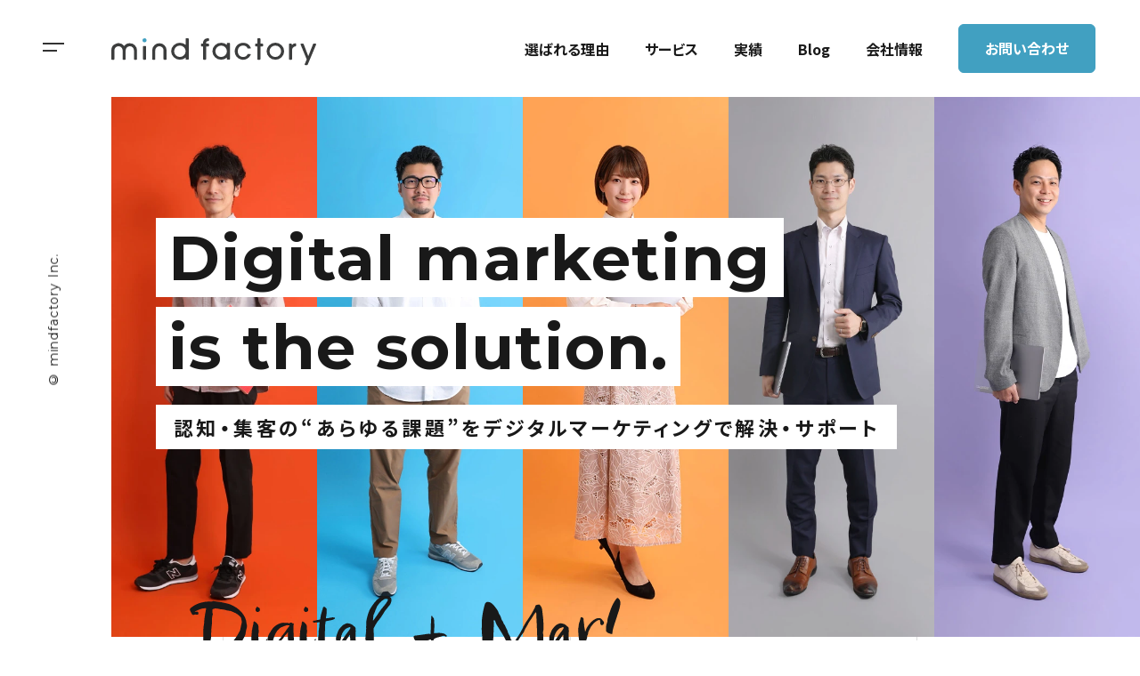

--- FILE ---
content_type: text/html; charset=UTF-8
request_url: https://www.mindfactory.co.jp/
body_size: 14666
content:
<!DOCTYPE html>
<html lang="ja">
<head>
<!-- Google tag (gtag.js) -->
<script async src="https://www.googletagmanager.com/gtag/js?id=G-1QYYCJEME3"></script>
<script>
  window.dataLayer = window.dataLayer || [];
  function gtag(){dataLayer.push(arguments);}
  gtag('js', new Date());
  gtag('config', 'G-1QYYCJEME3');
</script>
<meta charset="utf-8">
<meta http-equiv="X-UA-Compatible" content="IE=edge">
<meta name="viewport" content="width=device-width, initial-scale=1, minimum-scale=1, maximum-scale=1, user-scalable=no">
<meta name="format-detection" content="telephone=no, address=no, email=no">
<title>名古屋のWeb制作・ホームページ制作会社 | マインドファクトリー</title>
<meta name="description" content="株式会社マインドファクトリーは、名古屋でWebサイト制作、ホームページ制作、システム開発から、SEO対策、MEO対策、リスティング広告、SNS広告などデジタルマーケティングを行う会社です。">
<link rel="canonical" href="https://www.mindfactory.co.jp/">
<link rel="apple-touch-icon" sizes="180x180" href="https://www.mindfactory.co.jp/apple-touch-icon.png">
<link rel="icon" type="image/png" sizes="32x32" href="https://www.mindfactory.co.jp/favicon-32x32.png">
<link rel="icon" type="image/png" sizes="16x16" href="https://www.mindfactory.co.jp/favicon-16x16.png">
<meta name="msapplication-TileColor" content="#ffffff">
<meta name="theme-color" content="#ffffff">
<meta name="robots" content="index, follow">
<meta property="og:type" content="website" />
<meta property="og:description" content="株式会社マインドファクトリーは、名古屋でWebサイト制作、ホームページ制作、システム開発から、SEO対策、MEO対策、リスティング広告、SNS広告などデジタルマーケティングを行う会社です。">
<meta property="og:title" content="名古屋のWeb制作・ホームページ制作会社 | マインドファクトリー">
<meta property="og:url" content="https://www.mindfactory.co.jp/" />
<meta property="og:image" content="https://www.mindfactory.co.jp/assets/img/ogp.jpg"/>
<meta property="og:site_name" content="名古屋のWeb制作・ホームページ制作会社 | マインドファクトリー">
<meta name="twitter:card" content="summary_large_image">
<meta name="twitter:site" content="@mindfactory7007">
<meta name="twitter:description" content="株式会社マインドファクトリーは、名古屋でWebサイト制作、ホームページ制作、システム開発から、SEO対策、MEO対策、リスティング広告、SNS広告などデジタルマーケティングを行う会社です。">
<meta name="twitter:title" content="名古屋のWeb制作・ホームページ制作会社 | マインドファクトリー">
<link rel="preconnect" href="https://fonts.googleapis.com">
<link rel="preconnect" href="https://fonts.gstatic.com" crossorigin>
<link rel="stylesheet" href="https://fonts.googleapis.com/css2?family=Montserrat:wght@400;700;800&amp;display=swap">
<link rel="stylesheet" href="https://fonts.googleapis.com/css2?family=Noto+Sans+JP:wght@400;700&amp;display=swap">
<link rel="stylesheet" href="https://cdn.jsdelivr.net/npm/yakuhanjp@3.4.1/dist/css/yakuhanjp.min.css">
<link rel="stylesheet" href="https://www.mindfactory.co.jp/assets/css/common.css?ver=1.0.5">
<link href="https://www.mindfactory.co.jp/assets/css/top.css?ver=1.0.2" rel="stylesheet"><link href="https://www.mindfactory.co.jp/assets/css/emojione.min.css" rel="stylesheet"><script type="text/javascript" src="https://www.mindfactory.co.jp/assets/js/emojione.min.js"></script>  <script src="https://cdn.jsdelivr.net/npm/pace-js@latest/pace.min.js"></script>
  <script>
    document.addEventListener('DOMContentLoaded', function(){
      Pace.on('done', function(){
        setTimeout(() => {
          document.querySelector('.pace').remove();
          document.querySelector('body').classList.remove('show_page_loading');
          document.querySelector('body').classList.remove('pace-done');
        }, 2000);
      });
    });
  </script>
  </head>
<body id="TOP" class="show_page_loading">
<header id="l-header">
    <h1 class="logo">
    <a href="https://www.mindfactory.co.jp/"><img src="https://www.mindfactory.co.jp/assets/img/common/logo.svg" alt="マインドファクトリー"></a>
  </h1>
  <nav class="nav-global">
    <ul class="nav-list">
      <li class="item"><a href="https://www.mindfactory.co.jp/about">選ばれる理由</a></li>
      <li class="item">
        <a href="https://www.mindfactory.co.jp/service">サービス</a>
        <ul class="nav_sub-list">
          <li class="subitem"><a href="https://www.mindfactory.co.jp/service/webmarketing">Webマーケティング</a></li>
          <li class="subitem"><a href="https://www.mindfactory.co.jp/service/creative">Webサイト制作</a></li>
          <li class="subitem"><a href="https://www.mindfactory.co.jp/service/systemdevelopment">システム開発</a></li>
          <li class="subitem"><a href="https://www.mindfactory.co.jp/service/seo">SEO対策</a></li>
          <li class="subitem"><a href="https://www.mindfactory.co.jp/service/meo">MEO対策</a></li>
          <li class="subitem"><a href="https://www.mindfactory.co.jp/service/listing">リスティング広告</a></li>
          <li class="subitem"><a href="https://www.mindfactory.co.jp/service/sns">SNS広告</a></li>
          <li class="subitem"><a href="https://www.mindfactory.co.jp/service/support">保守管理・運用サポート</a></li>
        </ul>
      </li>
      <li class="item">
        <a href="javascript:void(0)">実績</a>
        <ul class="nav_sub-list">
          <li class="subitem"><a href="https://www.mindfactory.co.jp/works-webproduction">制作実績</a></li>
          <li class="subitem"><a href="https://www.mindfactory.co.jp/works-webmarketing">実績レポート</a></li>
        </ul>
      </li>
      <li class="item"><a href="https://www.mindfactory.co.jp/blog">Blog</a></li>
      <li class="item">
        <a href="https://www.mindfactory.co.jp/company">会社情報</a>
        <ul class="nav_sub-list nav_sub-list--s">
          <li class="subitem"><a href="https://www.mindfactory.co.jp/company/overview">会社概要</a></li>
          <li class="subitem"><a href="https://www.mindfactory.co.jp/company/mission">理念</a></li>
          <li class="subitem"><a href="https://www.mindfactory.co.jp/company/partner">業務連携パートナー</a></li>
          <li class="subitem"><a href="https://www.mindfactory.co.jp/company/recruitment">採用情報</a></li>
        </ul>
      </li>
      <li class="item" id="contact"><a href="https://www.mindfactory.co.jp/contact">お問い合わせ</a></li>
    </ul>
  </nav>
  <div id="btn-menu"><span class="line"></span><span class="line"></span></div>
  <div id="l-menu">
    <div class="inner">
      <div class="col">
        <ul class="menu-list">
          <li class="item"><a href="https://www.mindfactory.co.jp/"><span class="jp">ホーム</span><span class="en">Home</span></a></li>
          <li class="item"><a href="https://www.mindfactory.co.jp/about"><span class="jp">選ばれる理由</span><span class="en">Why they choose us</span></a></li>
          <li class="item"><a href="https://www.mindfactory.co.jp/service"><span class="jp">サービス</span><span class="en">Service</span>
              <ul class="menu_sub-list">
                <li class="item"><a href="https://www.mindfactory.co.jp/service/webmarketing">- Webマーケティング</a></li>
                <li class="item"><a href="https://www.mindfactory.co.jp/service/creative">- Webサイト制作</a></li>
                <li class="item"><a href="https://www.mindfactory.co.jp/service/systemdevelopment">- システム開発</a></li>
                <li class="item"><a href="https://www.mindfactory.co.jp/service/seo">- SEO対策</a></li>
                <li class="item"><a href="https://www.mindfactory.co.jp/service/meo">- MEO対策</a></li>
                <li class="item"><a href="https://www.mindfactory.co.jp/service/listing">- リスティング広告</a></li>
                <li class="item"><a href="https://www.mindfactory.co.jp/service/sns">- SNS広告</a></li>
                <li class="item"><a href="https://www.mindfactory.co.jp/service/support">- 保守管理・運用サポート</a></li>
              </ul></a></li>
        </ul>
      </div>
      <div class="col">
        <ul class="menu-list">
          <li class="item"><a href="https://www.mindfactory.co.jp/works-webproduction"><span class="jp">制作実績</span><span class="en">Production Results</span></a></li>
          <li class="item"><a href="https://www.mindfactory.co.jp/works-webmarketing"><span class="jp">実績レポート</span><span class="en">Results Report</span></a></li>
          <li class="item"><a href="https://www.mindfactory.co.jp/blog"><span class="jp">Blog</span><span class="en">Staff Blog</span></a></li>
          <li class="item"><a href="https://www.mindfactory.co.jp/company"><span class="jp">会社情報</span><span class="en">Company</span>
              <ul class="menu_sub-list">
                <li class="item"><a href="https://www.mindfactory.co.jp/company/overview">- 会社概要</a></li>
                <li class="item"><a href="https://www.mindfactory.co.jp/company/mission">- 理念</a></li>
                <li class="item"><a href="https://www.mindfactory.co.jp/company/partner">- 業務連携パートナー</a></li>
                <li class="item"><a href="https://www.mindfactory.co.jp/company/recruitment">- 採用情報</a></li>
              </ul></a></li>
        </ul>
      </div>
      <div class="col">
        <ul class="menu-list">
          <li class="item"><a href="https://www.mindfactory.co.jp/contact"><span class="jp">お問い合わせ</span><span class="en">Contact</span></a></li>
          <li class="item"><a href="https://www.mindfactory.co.jp/privacy"><span class="jp">プライバシーポリシー</span><span class="en">Privacy Policy</span></a></li>
        </ul>
        <div class="company-row">
          <h2 class="logo"><img src="https://www.mindfactory.co.jp/assets/img/common/logo_white.svg" alt="マインドファクトリー"></h2>
          <div class="description">名古屋のデジタルマーケティング・<br class="_spView">Web制作会社</div>
          <div class="name">株式会社マインドファクトリー</div>
          <div class="zip">&#12306;460-0007 </div>
          <div class="address">愛知県名古屋市中区新栄二丁目2番1号<br class="_spView"> イノフィスビル 7階</div>
          <div class="tel">tel. 052-880-2131（電話受付窓口）</div>
          <div class="mail">e-mail. <span class="code-mail"></span></div>
          <div class="link-twitter"><a href="https://twitter.com/mindfactory7007" target="_blank"><i>twitter</i></a></div>
        </div>
      </div>
    </div>
  </div>
</header>
<main id="l-wrap">
  <div class="mv-area">
    <ul class="mv-unit">
      <li class="item"><span class="slide"><img src="https://www.mindfactory.co.jp/assets/img/top/img_ando.jpg" alt="スタッフ写真"/></span></li><li class="item"><span class="slide"><img src="https://www.mindfactory.co.jp/assets/img/top/img_kiyoshi.jpg" alt="スタッフ写真"/></span></li><li class="item"><span class="slide"><img src="https://www.mindfactory.co.jp/assets/img/top/img_yu.jpg" alt="スタッフ写真"/></span></li><li class="item"><span class="slide"><img src="https://www.mindfactory.co.jp/assets/img/top/img_hattori.jpg" alt="スタッフ写真"/></span></li><li class="item"><span class="slide"><img src="https://www.mindfactory.co.jp/assets/img/top/img_inukai.jpg" alt="スタッフ写真"/></span></li><li class="item"><span class="slide"><img src="https://www.mindfactory.co.jp/assets/img/top/img_douke.jpg" alt="スタッフ写真"/></span></li><li class="item"><span class="slide"><img src="https://www.mindfactory.co.jp/assets/img/top/img_haruna.jpg" alt="スタッフ写真"/></span></li><li class="item"><span class="slide"><img src="https://www.mindfactory.co.jp/assets/img/top/img_minami.jpg" alt="スタッフ写真"/></span></li>    </ul>
    <div class="mv-copy">
      <div class="en"><span class="in">Digital marketing</span></div>
      <div class="en"><span class="in">is the solution.</span></div>
      <div class="jp -pc"><span class="in">認知・集客の&#8220;あらゆる課題&#8221;をデジタルマーケティングで解決・サポート</span></div>
      <div class="jp -sp"><span class="in">認知・集客の&#8220;あらゆる課題&#8221;を</span></div>
      <div class="jp -sp"><span class="in">デジタルマーケティングで解決・サポート</span></div>
    </div>
    <div class="mv-copy_sub">
      <svg id="mask" version="1.1" xmlns="http://www.w3.org/2000/svg" xmlns:xlink="http://www.w3.org/1999/xlink" x="0px" y="0px" width="1080.9697" height="106.0376" viewBox="0 0 1080.9697 106.0376" style="enable-background:new 0 0 1080.9697 106.0376;" xml:space="preserve">
        <image xmlns:xlink="http://www.w3.org/1999/xlink" xlink:href="https://www.mindfactory.co.jp/assets/img/top/mv-copy_sub.svg" width="1080.9697" height="106.0376" mask="url(#clipmask)"></image>
        <mask id="clipmask" maskUnits="objectBoundingBox">
          <path class="d" d="M25.7069,9.7304c-6.9857,23.3442-6.9179,47.9189-2.1771,71.5013-5.478,1.4392-14.2294-15.9071-15.9227-27.0789-1.9527-12.8837-2.8972-20.6564-2.8993-32.0536-.0005-2.8993-.0294-5.5574,4.349-7.5705,14.0134-6.4429,41.6773-2.3059,49.258,3.9245,7.5807,6.2304,11.6364,16.0535,7.762,25.0688-8.3758,19.4899-33.8375,36.3613-46.5882,34.9225,18.2627,4.715,39.1009-4.9289,49.5441-20.6355,10.0514-15.1173,13.0023-27.2415,14.7573-44.3989-1.0246,12.6721-7.5594,46.1829-.9436,53.5722,2.5589,2.8581,9.4854-5.259,11.5904-9.9301,2.9827-6.6188,31.0782-15.02,30.9843-22.2792-6.5408-.8398-16.0611,1.8193-20.3645,6.8161-4.3034,4.9969-8.922,22.3183-.3343,18.9357,8.6923-8.5926,13.3196-12.5456,21.4116-24.1383-2.5371,17.0091,5.6609,61.095-9.1578,66.7326-5.9175,2.2512-10.0768-1.4696-25.1275-19.9731-5.0655-6.2276,33.6789-16.0537,46.318-15.0335,11.1712,.9017,10.6217-13.1393,10.7021-17.3711,.3795-19.9853-1.4884-26.7116-4.8887-34.1369-3.5298,17.9993-6.9137,45.2024,.3536,50.934,2.7431,2.9262,8.6406-7.1907,11.7533-15.6407,.7827-2.1248-1.9937-14.8378-2.3017-19.2216,9.1126-1.9111,15.5488-3.7723,25.0432-4.7784,.5069-6.5371-4.8817-12.5727-11.4362-12.4027-3.6105,16.6179-6.6857,41.8152-3.0604,57.02,1.0251,4.2993,8.1989,2.7505,9.1295-.7716,3.2732-12.3891,30.7958-27.9039,28.3-32.7586-3.3854-6.585-14.7044-.1818-16.1301,4.824-.9361,3.2868-4.3541,11.3154,.0203,15.5794,.7555,3.1401,10.0524-9.5702,15.9209-18.3956-.3548,14.6096-.9991,27.3344,6.5714,30.8444,2.3185,1.5415,18.0424-34.6345,30.765-53.1207,1.5632-2.2714,9.8337-13.045,7.5704-15.3831-2.4161-2.496-6.8079-.5133-8.0675,.2001-12.872,7.2904-25.0934,39.4042-9.8981,68.9705,.2919,.5679,.6622,.9412,1.0957,1.1481,3.2713,1.5614,11.3934-6.9358,16.3776-14.4778,5.3245-4.9267,19.9822-3.6799,32.8872-6.3076,15.4246-3.1407,35.4937-6.9511,38.5888-3.0631,1.154,1.4497-2.0835-11.9495-3.816-14.6577-3.3762-5.2776-13.4405-12.5828-13.5302-9.2049-.6993,26.3483-.1563,41.0968,2.094,53.178,2.9561,15.8706,69.8869-72.7528,68.2952-66.6844-5.1544,19.651-1.9329,68.7784,3.7018,74.1108-2.8964-25.1445-5.1048-71.6549-2.8964-72.1779,2.7643-.6547,25.0539,46.7291,28.8239,47.0991,3.6356-1.001,29.6232-47.5975,31.5786-47.0991,2.3809,.6068,.3221,67.1677,2.255,68.9395,1.9739,1.8094,34.1544-40.8741,32.405-44.4329-12.4319-10.171-23.3363,16.6765-15.942,21.0773,2.4751,1.4731,16.3796-20.6002,16.7181-20.4899,.3872,.1262-2.5772,29.9932,4.7841,33.2798,1.6857,.7526,6.1841-7.982,7.6828-9.9668,4.929-6.5278,6.8836-35.251,6.3941-33.88-5.1241,14.3501,3.6103,45.6255,3.6103,45.6255,0,0-6.4567-42.3756,17.3169-45.81,4.5069-.6511,4.052,4.4079,3.7015,6.114-.8054,3.9205,22.2672-33.6576,19.9731-28.8322-4.6711,9.8255-13.1853,63.0676-9.0895,74.9118,.5526,1.5981-4.2796-25.4623,8.4453-35.7172,8.3423-6.7231,10.822-7.0102,10.7045-7.0864-.1052-.0683-.7045,10.2054-7.1609,16.1478-6.7423,6.2054-10.9256,9.4728-9.9866,4.5761,1.3824-7.2088,13.2204,12.5313,22.0671,16.9127,5.8542,2.8993,3.5436-16.5906,5.3106-18.3295,5.3795-5.2942,13.3856-9.1859,21.9525-12.7459,3.9852-1.6561-5.7131-9.7077-13.3062-.5231-6.2253,7.5303-5.0106,20.6842-.9099,23.3837,11.9887,7.8926,26.1943-11.3997,28.7172-21.1006,2.7228-10.4698-7.9048-14.4688-6.0058-14.7867,6.9261-1.1595,21.8741-4.32,24.3221-4.32,3.7047,0-3.0604-10.71-10.7919-10.71-.1942,0-8.28,54.0385-1.075,57.1782,7.1958,3.1357,8.3458-5.3074,9.0641-7.7573,3.4471-11.7567,9.3412-40.4915,12.7047-49.8756,.5181-1.4454-4.9409,37.935-.7207,50.2446,1.4358,4.1879,10.3026-3.8899,12.2568-11.1257,4.0712-15.0745,4.1727-13.1964,6.3031-21.3977,.715-2.7524,1.2522,31.879,4.0384,38.8506,0,0,3.4957-36.3351,21.858-43.8574,5.6109-2.2986-3.8657,28.1879,4.0388,34.0483,2.1356,1.5833,9.7939-5.4522,11.8476-7.788,10.4021-11.8315,31.2813-17.2107,29.0532-18.738-8.859-6.0726-32.5369,8.7999-23.5167,24.3703,3.9508,6.8198,25.2797-27.5086,24.9664-25.2885-3.6829,26.0939,5.2365,65.8717-10.7919,68.238-8.5038,1.2554-24.0579-15.8663-24.3221-22.3321-.1417-3.4661,27.9479-13.9679,48.7955-12.6141,4.069,.2642,19.3353-21.7731,30.2989-25.0316,11.7756-3.4998,21.6464-1.4894,21.6002-2.5985-.0381-.9133-24.0079,11.026-20.1731,9.8811,4.381-1.308,7.1002-2.1317,10.0985-2.5975,3.4749-.5399,5.7942-.5374,8.0392-.4976,8.8148,.1564,51.8427-3.0931,85.3943-26.1145,10.5332-7.2273,9.2378-15.4085,4.2566-17.2139C846.2379,0,820.2539,8.271,812.2514,25.6882c-2.7382,5.9597-1.5543,12.7881,2.7745,15.2016,8.1785,4.5601,14.4604-.2218,31.3731,6.3822,7.3951,2.8876,13.0657,7.9156,9.8255,12.2416-12.4027,16.5588-24.1944,18.9663-32.2147,8.3758-1.0659-1.4075,53.4078-33.5787,51.3652-30.4495-6.8267,10.4581-6.1089,29.0719,1.7683,30.2748,9.202,1.4052,13.0677-19.9595,7.4302-28.2341-3.3492-4.9159-9.113-1.21-8.5369,0,2.7382,5.7513,16.2508,6.1752,22.5253-3.1509,1.9578-2.91,5.4632,5.2122,6.79,1.7064,2.159-5.7043,29.7647-35.4327,21.7114-36.2204-9.3632-.9158-15.9287,8.069-17.446,10.5262-12.319,19.9503-5.554,56.778,1.4653,60.6915,3.967,2.2118,13.8803-11.249,15.425-13.3071,5.371-11.3031,5.1832-23.6758,4.09-23.9131-.9659-.2097-6.4415,17.5815,.3964,25.7943,4.1566,4.9923,17.8183-21.7423,17.577-20.493-1.5009,7.7681-2.7849,28.7116,.1967,30.2795,2.6922,1.4157,9.8805-9.6425,10.1484-12.5562,1.1078-12.0492,1.7031-22.4897-2.826-27.1581,0,0,18.8456-2.7703,24.4832-3.7367,4.2035-.7206-10.1067-14.6304-10.7919-12.8859-4.8322,12.3026-8.4877,56.4634-1.6119,59.3862,3.9906,1.6963,8.5807-3.6137,9.8407-8.3037,1.1097-4.1305,13.3056-52.7053,12.6431-50.7604-2.7432,8.0537-6.462,50.2845,0,52.4942,2.9534,1.01,9.2009-5.9748,11.2693-13.6627,2.6765-9.948,18.0443-22.1376,11.9929-16.7711-6.3935,5.67-6.0914,27.4303,.5132,30.1938,7.5404,3.1551,15.4331-23.9518,6.6913-30.1938-4.0586-2.898-8.7791,1.4102-7.5267,2.7449,9.4166,10.0351,24.5429-.7042,24.4496-5.8049-.0885-4.839,5.4096,41.5889,5.349,39.6303-.4832-15.6241,13.6912-48.3221,21.4996-45.0465,3.9181,1.6436-3.4654,21.2234,1.8552,32.6807,2.9001,6.245,10.2873-4.4982,14.223-6.2181"/>
        </mask>
      </svg>
    </div>
            <div class="blog-unit">
          <a href="https://www.mindfactory.co.jp/blog/8357">
            <figure class="col fig-col">
                              <img src="https://www.mindfactory.co.jp/uploads/2025/12/img_nenmatsu2025B.jpg" alt="年末年始休暇のお知らせ">
                          </figure>
            <div class="col txt-col">
              <div class="head">
                <span class="date">2025.12.05</span>
                                  <span class="category">お知らせ</span>
                              </div>
              <div class="txt">年末年始休暇のお知らせ</div>
            </div>
          </a>
        </div>
          </div>
  <article class="l-content">
    <section class="service-section">
      <p class="heading-en_typeA">Provide "results" that can be obtained through the Web.</p>
      <h2 class="heading_typeA">Webを通して得られる『成果』を提供する。</h2>
      <div class="txt-unit">
        <p class="_txt">
          マインドファクトリーでは、認知・集客の“あらゆる課題”をデジタルマーケティングで解決・サポートします。<br class="_pcView">
          名古屋を拠点に、東北、関東、中部、近畿エリアへ、Webマーケティング、Web制作・ホームページ制作、システム開発、SEO対策、MEO対策、リスティング広告、SNS広告から、完成後の保守管理・運営サポートまで、ワンストップでご提供します。
        </p>
      </div>
      <div class="warp-scr">
        <ul class="service-list -typeA">
          <li class="item -marke"><a href="https://www.mindfactory.co.jp/service/webmarketing"><span class="fig-row"></span>
              <div class="txt-row">
                <h3 class="heading">Web<br class="_spView">マーケティング</h3>
                <div class="txt-unit">
                  <p class="txt">課題と目的に合わせてWeb戦略策定を行い、コンテンツ制作からアクセス解析、改善施策まで一貫して行います。</p>
                </div>
              </div></a></li>
          <li class="item -web"><a href="https://www.mindfactory.co.jp/service/creative"><span class="fig-row"></span>
              <div class="txt-row">
                <h3 class="heading">Webサイト制作</h3>
                <div class="txt-unit">
                  <p class="txt">培ってきた知識と技術で、SEO対策やコンテンツマーケティングを最大限に活かせる、Webサイトを制作します。</p>
                </div>
              </div></a></li>
          <li class="item -system"><a href="https://www.mindfactory.co.jp/service/systemdevelopment"><span class="fig-row"></span>
              <div class="txt-row">
                <h3 class="heading">システム開発</h3>
                <div class="txt-unit">
                  <p class="txt">CMS開発、Webサービス開発、アプリ開発、ユーザー管理システム開発など、あらゆるシステム開発を行います。</p>
                </div>
              </div></a></li>
          <li class="item -seo"><a href="https://www.mindfactory.co.jp/service/seo"><span class="fig-row"></span>
              <div class="txt-row">
                <h3 class="heading">SEO対策</h3>
                <div class="txt-unit">
                  <p class="txt">Googleペナルティを考慮した中長期的視野でSEO対策を行い、キーワードの選定やコンテンツの見直しも行います。</p>
                </div>
              </div></a></li>
          <li class="item -meo"><a href="https://www.mindfactory.co.jp/service/meo"><span class="fig-row"></span>
              <div class="txt-row">
                <h3 class="heading">MEO対策</h3>
                <div class="txt-unit">
                  <p class="txt">Googleマップでの検索において最適化し上位表示させ、Webの露出度と企業としての信頼度をアップさせます。</p>
                </div>
              </div></a></li>
          <li class="item -listing"><a href="https://www.mindfactory.co.jp/service/listing"><span class="fig-row"></span>
              <div class="txt-row">
                <h3 class="heading">リスティング広告</h3>
                <div class="txt-unit">
                  <p class="txt">ニーズから検索キーワードを調査・選定し、費用対効果が最大化するよう戦略的にリスティング広告を配信します。</p>
                </div>
              </div></a></li>
          <li class="item -sns"><a href="https://www.mindfactory.co.jp/service/sns"><span class="fig-row"></span>
              <div class="txt-row">
                <h3 class="heading">SNS広告</h3>
                <div class="txt-unit">
                  <p class="txt">ユーザープロフィールの情報を元に精度の高いターゲティングが行い、普段リーチできていない層にアプローチします。</p>
                </div>
              </div></a></li>
          <li class="item -mainte"><a href="https://www.mindfactory.co.jp/service/support"><span class="fig-row"></span>
              <div class="txt-row">
                <h3 class="heading">保守管理・<br class="_spView">運用サポート</h3>
                <div class="txt-unit">
                  <p class="txt">PDCA型の運用で、常に運用プロセスを見直し、より成果を出すための改善策を提案・実行します。</p>
                </div>
              </div></a></li>
        </ul>
      </div>
    </section>
    <section class="chosen-section">
      <div class="col2-unit">
        <div class="col txt-col">
          <p class="heading-en_typeA">Why is Mind Factory chosen?</p>
          <h2 class="heading_typeA">なぜ、マインドファクトリー<br class="_pcView">が選ばれるのか。</h2>
          <div class="txt-unit">
            <p class="_txt">マインドファクトリーが提供するものは、Webを通して得られる『成果』です。つまり、Webサイトを制作することが目的なのではなく、その先の「Webを通して得られる成果」を目的としています。そのため、常に最新情報のリサーチを行い、正しい知識と技術で成果にフォーカスし、効果的なデジタルマーケティング・Webマーケティングでお客様をサポートします。</p>
          </div><a class="btn_typeA _pcView" href="https://www.mindfactory.co.jp/about">選ばれる理由</a>
        </div>
        <div class="col timeline-unit">
          <div class="row-unit -odd">
            <div class="face"><img src="https://www.mindfactory.co.jp/assets/img/common/icon-timeline_01.png" srcset="https://www.mindfactory.co.jp/assets/img/common/icon-timeline_01.png 1x, https://www.mindfactory.co.jp/assets/img/common/icon-timeline_01@2x.png 2x"/>
            </div>
            <div class="ballon">
              <p class="txt"><script>document.write(emojione.toImage('プロジェクトのマーケティング戦略部分から相談できるので、とても心強い:smile:'));</script></p>
            </div>
          </div>
          <div class="row-unit -even">
            <div class="face"><img src="https://www.mindfactory.co.jp/assets/img/common/icon-timeline_02.png" srcset="https://www.mindfactory.co.jp/assets/img/common/icon-timeline_02.png 1x, https://www.mindfactory.co.jp/assets/img/common/icon-timeline_02@2x.png 2x"/>
            </div>
            <div class="ballon">
              <p class="txt"><script>document.write(emojione.toImage('Googleの検索アルゴリズムを正しく理解されているので、SEOの面も安心してお任せできる:thumbsup:'));</script></p>
            </div>
          </div>
          <div class="row-unit -odd">
            <div class="face"><img src="https://www.mindfactory.co.jp/assets/img/common/icon-timeline_03.png" srcset="https://www.mindfactory.co.jp/assets/img/common/icon-timeline_03.png 1x, https://www.mindfactory.co.jp/assets/img/common/icon-timeline_03@2x.png 2x"/>
            </div>
            <div class="ballon">
              <p class="txt"><script>document.write(emojione.toImage('右も左も分からない私たちに、少しても理解できるように社員研修も行ってくれた:heart_eyes:'));</script></p>
            </div>
          </div>
          <div class="row-unit -even">
            <div class="face"><img src="https://www.mindfactory.co.jp/assets/img/common/icon-timeline_04.png" srcset="https://www.mindfactory.co.jp/assets/img/common/icon-timeline_04.png 1x, https://www.mindfactory.co.jp/assets/img/common/icon-timeline_04@2x.png 2x"/>
            </div>
            <div class="ballon">
              <p class="txt"><script>document.write(emojione.toImage('社内リソースが無くても運用ごとお任せできるので、日々の業務に影響が出ないのは助かります:blush:'));</script></p>
            </div>
          </div>
          <div class="row-unit -odd">
            <div class="face"><img src="https://www.mindfactory.co.jp/assets/img/common/icon-timeline_05.png" srcset="https://www.mindfactory.co.jp/assets/img/common/icon-timeline_05.png 1x, https://www.mindfactory.co.jp/assets/img/common/icon-timeline_05@2x.png 2x"/>
            </div>
            <div class="ballon">
              <p class="txt"><script>document.write(emojione.toImage('営業や担当レベルではなく、第一線で活躍するプロフェッショナルが対応してくれるのが良い:laughing:'));</script></p>
            </div>
          </div>
          <div class="row-unit -even">
            <div class="face"><img src="https://www.mindfactory.co.jp/assets/img/common/icon-timeline_06.png" srcset="https://www.mindfactory.co.jp/assets/img/common/icon-timeline_06.png 1x, https://www.mindfactory.co.jp/assets/img/common/icon-timeline_06@2x.png 2x"/>
            </div>
            <div class="ballon">
              <p class="txt"><script>document.write(emojione.toImage('予算に合わせた戦略を提案してくれるので、コストパフォーマンスも良いと思います:exclamation:'));</script></p>
            </div>
          </div>
          <div class="row-unit -odd">
            <div class="face"><img src="https://www.mindfactory.co.jp/assets/img/common/icon-timeline_07.png" srcset="https://www.mindfactory.co.jp/assets/img/common/icon-timeline_07.png 1x, https://www.mindfactory.co.jp/assets/img/common/icon-timeline_07@2x.png 2x"/>
            </div>
            <div class="ballon">
              <p class="txt"><script>document.write(emojione.toImage('ブログの更新作業をライターさんがやっていただけるので本当に助かっています:blush:'));</script></p>
            </div>
          </div>
          <div class="row-unit -even">
            <div class="face"><img src="https://www.mindfactory.co.jp/assets/img/common/icon-timeline_08.png" srcset="https://www.mindfactory.co.jp/assets/img/common/icon-timeline_08.png 1x, https://www.mindfactory.co.jp/assets/img/common/icon-timeline_08@2x.png 2x"/>
            </div>
            <div class="ballon">
              <p class="txt">根拠がある提案をいただけるので、いつも納得いく施策を行うことができています！</p>
            </div>
          </div>
          <div class="row-unit -odd">
            <div class="face"><img src="https://www.mindfactory.co.jp/assets/img/common/icon-timeline_09.png" srcset="https://www.mindfactory.co.jp/assets/img/common/icon-timeline_09.png 1x, https://www.mindfactory.co.jp/assets/img/common/icon-timeline_09@2x.png 2x"/>
            </div>
            <div class="ballon">
              <p class="txt"><script>document.write(emojione.toImage('本当に何でも的確にアドバイスいただけるので、つい関係の無いことでも相談してしまいます:heart_eyes:'));</script></p>
            </div>
          </div>
          <div class="row-unit -even">
            <div class="face"><img src="https://www.mindfactory.co.jp/assets/img/common/icon-timeline_10.png" srcset="https://www.mindfactory.co.jp/assets/img/common/icon-timeline_10.png 1x, https://www.mindfactory.co.jp/assets/img/common/icon-timeline_10@2x.png 2x"/>
            </div>
            <div class="ballon">
              <p class="txt"><script>document.write(emojione.toImage('取引会社という関係知ではなく、同じプロジェクトメンバーとして頼りにしています:thumbsup:'));</script></p>
            </div>
          </div>
        </div>
      </div>
      <div class="btn-block _spView"><a class="btn_typeA" href="https://www.mindfactory.co.jp/about">選ばれる理由</a></div>
    </section>
    <section class="works-section">
  <div class="txt-unit">
    <p class="heading-en_typeA">Production Results</p>
    <h2 class="heading_typeA">制作実績</h2>
    <p class="_txt">これまでに制作した実績をご紹介。</p>
  </div>
    <div class="webproductions-listWrap">
    <ul class="webproductions-list" id="webproductions1">
              <li class="item">
          <figure class="fig-col">
                          <img src="https://www.mindfactory.co.jp/uploads/2024/11/production_perican-720x636.jpg" alt="WEB制作実績『株式会社ペリカン石鹸』">
                      </figure>
        </li>
              <li class="item">
          <figure class="fig-col">
                          <img src="https://www.mindfactory.co.jp/uploads/2024/11/production_xis-720x636.jpg" alt="">
                      </figure>
        </li>
              <li class="item">
          <figure class="fig-col">
                          <img src="https://www.mindfactory.co.jp/uploads/2024/10/production_yakigashi-720x636.jpg" alt="WEB制作実績『焼き菓子ふぁくとりー』">
                      </figure>
        </li>
              <li class="item">
          <figure class="fig-col">
                          <img src="https://www.mindfactory.co.jp/uploads/2024/07/production_cet02-720x636.jpg" alt="WEB制作実績『サーキュラーエコノミードット東京』">
                      </figure>
        </li>
              <li class="item">
          <figure class="fig-col">
                          <img src="https://www.mindfactory.co.jp/uploads/2025/04/production_plando03-720x636.jpg" alt="書籍『新富裕層のための本質的不動産投資』">
                      </figure>
        </li>
              <li class="item">
          <figure class="fig-col">
                          <img src="https://www.mindfactory.co.jp/uploads/2024/09/production_sanjirushi_rakumiso-720x636.jpg" alt="WEB制作実績『楽みそ液状みそブランドページ』">
                      </figure>
        </li>
              <li class="item">
          <figure class="fig-col">
                          <img src="https://www.mindfactory.co.jp/uploads/2024/10/production_komi50th-720x636.jpg" alt="WEB制作実績『こいくちソース50周年記念特設コンテンツ』">
                      </figure>
        </li>
              <li class="item">
          <figure class="fig-col">
                          <img src="https://www.mindfactory.co.jp/uploads/2024/11/production_cet_logo-720x636.jpg" alt="ロゴ制作実績『株式会社サーキュラーエコノミードット東京』">
                      </figure>
        </li>
              <li class="item">
          <figure class="fig-col">
                          <img src="https://www.mindfactory.co.jp/uploads/2026/01/production_miyajimasolt-720x636.jpg" alt="神宿る島の結晶『みやじまの塩』">
                      </figure>
        </li>
              <li class="item">
          <figure class="fig-col">
                          <img src="https://www.mindfactory.co.jp/uploads/2024/11/production_rakumiso-720x636.jpg" alt="パッケージ制作実績『楽みそ』シリーズ">
                      </figure>
        </li>
          </ul>
    <ul class="webproductions-list" id="webproductions2" dir="rtl">
              <li class="item">
          <figure class="fig-col">
                          <img src="https://www.mindfactory.co.jp/uploads/2024/11/production_araishizai_logo-720x636.jpg" alt="ロゴ制作実績『株式会社新井紙材』">
                      </figure>
        </li>
              <li class="item">
          <figure class="fig-col">
                          <img src="https://www.mindfactory.co.jp/uploads/2025/08/production_araishizai02-720x636.jpg" alt="新井紙材株式会社　リクルート">
                      </figure>
        </li>
              <li class="item">
          <figure class="fig-col">
                          <img src="https://www.mindfactory.co.jp/uploads/2023/11/production_sanj-recruit-720x636.jpg" alt="WEB制作実績『サンジルシ醸造株式会社 リクルートサイト』">
                      </figure>
        </li>
              <li class="item">
          <figure class="fig-col">
                          <img src="https://www.mindfactory.co.jp/uploads/2024/11/production_sakakinseika-720x636.jpg" alt="WEB制作実績『坂金製菓株式会社』">
                      </figure>
        </li>
              <li class="item">
          <figure class="fig-col">
                          <img src="https://www.mindfactory.co.jp/uploads/2024/07/production_komi01-720x636.jpg" alt="WEB制作実績『コーミ株式会社』">
                      </figure>
        </li>
              <li class="item">
          <figure class="fig-col">
                          <img src="https://www.mindfactory.co.jp/uploads/2024/10/production_canwe-720x636.jpg" alt="日本初のオーガニックキャンディー『CanWe?（キャンウィー）』">
                      </figure>
        </li>
              <li class="item">
          <figure class="fig-col">
                          <img src="https://www.mindfactory.co.jp/uploads/2024/11/production_lunamaviebubblewash-720x636.jpg" alt="パンフレット制作実績『ルナメヴィー』">
                      </figure>
        </li>
              <li class="item">
          <figure class="fig-col">
                          <img src="https://www.mindfactory.co.jp/uploads/2025/01/production_xis_recruit-720x636.jpg" alt="WEB制作実績『株式会社エクシィズ リクルートサイト』">
                      </figure>
        </li>
              <li class="item">
          <figure class="fig-col">
                          <img src="https://www.mindfactory.co.jp/uploads/2024/11/production_nihonkounetsu-720x636.jpg" alt="WEB制作実績『株式会社日本高熱工業社』">
                      </figure>
        </li>
              <li class="item">
          <figure class="fig-col">
                          <img src="https://www.mindfactory.co.jp/uploads/2024/12/production_komi_recruit-720x636.jpg" alt="WEB制作実績『コーミ醸造株式会社 リクルートサイト』">
                      </figure>
        </li>
          </ul>
          <ul class="webproductions-list" id="webproductions3">
                  <li class="item">
            <figure class="fig-col">
                              <img src="https://www.mindfactory.co.jp/uploads/2025/08/production_nakamura02-720x636.jpg" alt="株式会社ナカムラ　リクルートサイト">
                          </figure>
          </li>
                  <li class="item">
            <figure class="fig-col">
                              <img src="https://www.mindfactory.co.jp/uploads/2025/04/production_nihonkounetsu02-720x636.jpg" alt="株式会社日本高熱工業社 リクルートサイト">
                          </figure>
          </li>
                  <li class="item">
            <figure class="fig-col">
                              <img src="https://www.mindfactory.co.jp/uploads/2025/04/production_plando02-720x636.jpg" alt="株式会社プラン・ドゥ リクルートサイト">
                          </figure>
          </li>
                  <li class="item">
            <figure class="fig-col">
                              <img src="https://www.mindfactory.co.jp/uploads/2024/11/production_cet_meishi-1-720x636.jpg" alt="名刺制作実績『株式会社サーキュラーエコノミードット東京』">
                          </figure>
          </li>
                  <li class="item">
            <figure class="fig-col">
                              <img src="https://www.mindfactory.co.jp/uploads/2024/11/production_plando-720x636.jpg" alt="WEB制作実績『株式会社プラン・ドゥ』">
                          </figure>
          </li>
                  <li class="item">
            <figure class="fig-col">
                              <img src="https://www.mindfactory.co.jp/uploads/2025/05/production_kyotomiyabian-720x636.jpg" alt="京都奥座敷 雅庵">
                          </figure>
          </li>
                  <li class="item">
            <figure class="fig-col">
                              <img src="https://www.mindfactory.co.jp/uploads/2024/11/production_sanjirushi-720x636.jpg" alt="WEB制作実績『サンジルシ醸造株式会社』">
                          </figure>
          </li>
                  <li class="item">
            <figure class="fig-col">
                              <img src="https://www.mindfactory.co.jp/uploads/2025/08/production_araishizai01a-720x636.jpg" alt="新井紙材株式会社">
                          </figure>
          </li>
                  <li class="item">
            <figure class="fig-col">
                              <img src="https://www.mindfactory.co.jp/uploads/2023/11/production_mitsuyaseika-720x636.jpg" alt="三ツ矢製菓株式会社">
                          </figure>
          </li>
                  <li class="item">
            <figure class="fig-col">
                              <img src="https://www.mindfactory.co.jp/uploads/2025/08/production_nakamura01a-720x636.jpg" alt="株式会社ナカムラ">
                          </figure>
          </li>
              </ul>
        </div>
  <div class="btn-block"><a class="btn_typeA" href="https://www.mindfactory.co.jp/works-webproduction">制作実績</a></div>
</section>
<section class="works-section">
  <div class="txt-unit">
    <p class="heading-en_typeA">Results Report</p>
    <h2 class="heading_typeA">実績レポート</h2>
    <p class="_txt">これまでに行ったWebマーケティングの実績をご紹介します。</p>
  </div>
  <ul class="works-list -beside">
          <li class="item">
        <a class="in" href="https://www.mindfactory.co.jp/works-webmarketing/6799">
          <figure class="fig-col">
                          <img src="https://www.mindfactory.co.jp/uploads/2022/09/works_fukushima.jpg" alt="福島市観光ノート">
                      </figure>
          <div class="txt-col">
                          <span class="name">一般社団法人 福島市観光コンベンション協会（DMO） 様</span>
                        <h3 class="lead-txt">限られた予算の中「月間60万PV」を超えるメディアサイトに成長！「ふるさと納税」寄付額も前年比600％達成！</h3>
            <ul class="tag-list">                <li class="item">運用サポート</li>
                                <li class="item">保守管理</li>
                                <li class="item">SNS広告</li>
                                <li class="item">リスティング広告</li>
                                <li class="item">Web戦略策定</li>
                                <li class="item">CMS開発</li>
                                <li class="item">Webサイト設計</li>
                                <li class="item">コンテンツマーケティング</li>
                                <li class="item">SEO対策</li>
                                <li class="item">デザイン</li>
                                <li class="item">HTMLコーディング</li>
                                <li class="item">アクセス解析</li>
                </ul>          </div>
        </a>
      </li>
            <li class="item">
        <a class="in" href="https://www.mindfactory.co.jp/works-webmarketing/7182">
          <figure class="fig-col">
                          <img src="https://www.mindfactory.co.jp/uploads/2022/09/works_gummilab.jpg" alt="グミ研究所">
                      </figure>
          <div class="txt-col">
                          <span class="name">グミ研究所 様</span>
                        <h3 class="lead-txt">食品製造のOEM受注をWebで実現！さまざまな業種から製造依頼を獲得した成功事例</h3>
            <ul class="tag-list">                <li class="item">運用サポート</li>
                                <li class="item">保守管理</li>
                                <li class="item">Web戦略策定</li>
                                <li class="item">CMS開発</li>
                                <li class="item">Webサイト設計</li>
                                <li class="item">コンテンツマーケティング</li>
                                <li class="item">SEO対策</li>
                                <li class="item">デザイン</li>
                                <li class="item">HTMLコーディング</li>
                                <li class="item">アクセス解析</li>
                </ul>          </div>
        </a>
      </li>
            <li class="item">
        <a class="in" href="https://www.mindfactory.co.jp/works-webmarketing/7185">
          <figure class="fig-col">
                          <img src="https://www.mindfactory.co.jp/uploads/2022/09/works_myame.jpg" alt="まいあめ">
                      </figure>
          <div class="txt-col">
                          <span class="name">株式会社ナカムラ 様</span>
                        <h3 class="lead-txt">世代交代に合わせて完全リニューアル！翌月から2倍のアクセス数とコンバージョン数を獲得</h3>
            <ul class="tag-list">                <li class="item">運用サポート</li>
                                <li class="item">保守管理</li>
                                <li class="item">Web戦略策定</li>
                                <li class="item">CMS開発</li>
                                <li class="item">Webサイト設計</li>
                                <li class="item">コンテンツマーケティング</li>
                                <li class="item">SEO対策</li>
                                <li class="item">デザイン</li>
                                <li class="item">HTMLコーディング</li>
                                <li class="item">アクセス解析</li>
                </ul>          </div>
        </a>
      </li>
            <li class="item">
        <a class="in" href="https://www.mindfactory.co.jp/works-webmarketing/7184">
          <figure class="fig-col">
                          <img src="https://www.mindfactory.co.jp/uploads/2022/09/works_hanamiyama.jpg" alt="花見山特設サイト">
                      </figure>
          <div class="txt-col">
                          <span class="name">一般社団法人 福島市観光コンベンション協会（DMO） 様</span>
                        <h3 class="lead-txt">競合の多いビッグキーワードで堂々の1位を獲得！姉妹サイトへの強力な導線を獲得</h3>
            <ul class="tag-list">                <li class="item">運用サポート</li>
                                <li class="item">保守管理</li>
                                <li class="item">Web戦略策定</li>
                                <li class="item">CMS開発</li>
                                <li class="item">Webサイト設計</li>
                                <li class="item">SEO対策</li>
                                <li class="item">デザイン</li>
                                <li class="item">HTMLコーディング</li>
                                <li class="item">アクセス解析</li>
                </ul>          </div>
        </a>
      </li>
            <li class="item">
        <a class="in" href="https://www.mindfactory.co.jp/works-webmarketing/7183">
          <figure class="fig-col">
                          <img src="https://www.mindfactory.co.jp/uploads/2022/09/works_nisshinnyugyo.jpg" alt="日進乳業">
                      </figure>
          <div class="txt-col">
                          <span class="name">日進乳業株式会社 様</span>
                        <h3 class="lead-txt">創業60年！コーポレートサイトリニューアルでさらなる企業信頼度向上と人材確保に成功</h3>
            <ul class="tag-list">                <li class="item">運用サポート</li>
                                <li class="item">保守管理</li>
                                <li class="item">Web戦略策定</li>
                                <li class="item">CMS開発</li>
                                <li class="item">Webサイト設計</li>
                                <li class="item">コンテンツマーケティング</li>
                                <li class="item">SEO対策</li>
                                <li class="item">デザイン</li>
                                <li class="item">HTMLコーディング</li>
                                <li class="item">アクセス解析</li>
                </ul>          </div>
        </a>
      </li>
            <li class="item">
        <a class="in" href="https://www.mindfactory.co.jp/works-webmarketing/7186">
          <figure class="fig-col">
                          <img src="https://www.mindfactory.co.jp/uploads/2022/09/works_nikkeibp.jpg" alt="日経の本">
                      </figure>
          <div class="txt-col">
                          <span class="name">株式会社日本経済新聞出版社 様</span>
                        <h3 class="lead-txt">出版社ならではの記事コンテンツの充実と購入導線の強化で、目標を超えるコンバージョンを獲得</h3>
            <ul class="tag-list">                <li class="item">運用サポート</li>
                                <li class="item">保守管理</li>
                                <li class="item">Web戦略策定</li>
                                <li class="item">CMS開発</li>
                                <li class="item">Webサイト設計</li>
                                <li class="item">コンテンツマーケティング</li>
                                <li class="item">SEO対策</li>
                                <li class="item">デザイン</li>
                                <li class="item">HTMLコーディング</li>
                                <li class="item">アクセス解析</li>
                </ul>          </div>
        </a>
      </li>
        </ul>
  <div class="btn-block"><a class="btn_typeA" href="https://www.mindfactory.co.jp/works-webmarketing">実績レポート</a></div>
</section>
    <section class="company-section">
      <div class="txt-unit">
        <p class="heading-en_typeA">Digital Marketing to Solve Problems</p>
        <h2 class="heading_typeA">課題を解決するデジタルマーケティング会社</h2>
        <p class="_txt">
          課題と目的を明確化しゴール達成に向け、Web戦略の策定・立案からWebサイト制作、<br class="_pcView">
          さらに様々な分析手法を駆使したWebサイトの最適化、広告運用、採用、プロモーションなど幅広い分野で、<br class="_pcView">
          認知・集客の“あらゆる課題”を解決するデジタルマーケティング・Webマーケティングをご提供します。
        </p>
      </div>
    </section>
  </article>
  <div class="scrTxt-area">
    <figure class="txt01"><img src="https://www.mindfactory.co.jp/assets/img/top/company-fig_01.svg"><img src="https://www.mindfactory.co.jp/assets/img/top/company-fig_01.svg"></figure>
    <figure class="txt02"><img src="https://www.mindfactory.co.jp/assets/img/top/company-fig_02.svg"><img src="https://www.mindfactory.co.jp/assets/img/top/company-fig_02.svg"></figure>
    <figure class="txt03"><img src="https://www.mindfactory.co.jp/assets/img/top/company-fig_03.svg"><img src="https://www.mindfactory.co.jp/assets/img/top/company-fig_03.svg"></figure>
  </div>
  <article class="l-content">
    <div class="btn-block"><a class="btn_typeA" href="https://www.mindfactory.co.jp/company">会社情報</a></div>
    <section class="blog-section">
  <div class="txt-unit">
    <p class="heading-en_typeA">Staff Blog</p>
    <h2 class="heading_typeA">様々なテーマを取り上げる社内ブログ</h2>
    <p class="_txt">お知らせ、Webマーケティング、SEO対策など、Webに関連する様々なテーマを取り上げる社内ブログです。</p>
  </div>
  <ul class="blog-list">
          <li class="item -new">
        <a href="https://www.mindfactory.co.jp/blog/8357">
          <figure class="fig-row">
                          <img src="https://www.mindfactory.co.jp/uploads/2025/12/img_nenmatsu2025B.jpg" alt="年末年始休暇のお知らせ">
                      </figure>
          <div class="txt-row">
            <div class="info-unit"><span class="date">2025.12.05</span>
                                <span class="category">お知らせ</span>
                              </div>
            <div class="txt-unit">
              <h3 class="heading">年末年始休暇のお知らせ</h3>
                              <p class="txt">平素は格別のお引き立てを賜り、厚く御礼申し上げます。誠に勝手ながら、弊社は、2025年12月27日（土）～2026年1月4日（日）の期間を年末年始休業とさせていただきます。</p>
                          </div>
          </div>
        </a>
      </li>
            <li class="item">
        <a href="https://www.mindfactory.co.jp/blog/8333">
          <figure class="fig-row">
                          <img src="https://www.mindfactory.co.jp/uploads/2025/11/mind_251104blog00.jpg" alt="LONGGOODの『KUROMOJI+BERGAMOT』">
                      </figure>
          <div class="txt-row">
            <div class="info-unit"><span class="date">2025.11.04</span>
                                <span class="category">コラム</span>
                              </div>
            <div class="txt-unit">
              <h3 class="heading">岐阜の魅力を満喫！長良川研修ツアー体験記</h3>
                              <p class="txt">岐阜県長良川研修ツアー行ってきました！古酒、鮎料理、和傘、長良川鵜飼と、時間の流れがあっという間に感じられた「岐阜の魅力を五感で堪能する一日」をレポートします。</p>
                          </div>
          </div>
        </a>
      </li>
            <li class="item">
        <a href="https://www.mindfactory.co.jp/blog/8312">
          <figure class="fig-row">
                          <img src="https://www.mindfactory.co.jp/uploads/2025/09/250826.jpg" alt="株式会社桜とのパートナーシップ提携のご案内">
                      </figure>
          <div class="txt-row">
            <div class="info-unit"><span class="date">2025.09.04</span>
                                <span class="category">お知らせ</span>
                              </div>
            <div class="txt-unit">
              <h3 class="heading">株式会社桜とのパートナーシップ提携のご案内</h3>
                              <p class="txt">株式会社桜と株式会社マインドファクトリーは、ブランドコピーライティングとデジタルマーケティングにおいてパートナーシップ提携いたしました。</p>
                          </div>
          </div>
        </a>
      </li>
            <li class="item">
        <a href="https://www.mindfactory.co.jp/blog/8307">
          <figure class="fig-row">
                          <img src="https://www.mindfactory.co.jp/uploads/2025/09/250902mv.jpg" alt="株式会社OICHOCとのパートナーシップ提携のご案内">
                      </figure>
          <div class="txt-row">
            <div class="info-unit"><span class="date">2025.09.02</span>
                                <span class="category">お知らせ</span>
                              </div>
            <div class="txt-unit">
              <h3 class="heading">株式会社OICHOCとのパートナーシップ提携のご案内</h3>
                              <p class="txt">株式会社OICHOCと株式会社マインドファクトリーは、ブランドデザインとデジタルマーケティングにおいてパートナーシップ提携いたしました。</p>
                          </div>
          </div>
        </a>
      </li>
            <li class="item">
        <a href="https://www.mindfactory.co.jp/blog/8303">
          <figure class="fig-row">
                          <img src="https://www.mindfactory.co.jp/uploads/2025/08/250821_bespoke.jpg" alt="株式会社Bespokeとのパートナーシップ提携のご案内">
                      </figure>
          <div class="txt-row">
            <div class="info-unit"><span class="date">2025.08.21</span>
                                <span class="category">お知らせ</span>
                              </div>
            <div class="txt-unit">
              <h3 class="heading">株式会社Bespokeとのパートナーシップ提携のご案内</h3>
                              <p class="txt">株式会社Bespokeと株式会社マインドファクトリーは、ブランドデザインとデジタルマーケティングにおいてパートナーシップ提携いたしました。</p>
                          </div>
          </div>
        </a>
      </li>
            <li class="item">
        <a href="https://www.mindfactory.co.jp/blog/8288">
          <figure class="fig-row">
                          <img src="https://www.mindfactory.co.jp/uploads/2025/08/250807_blog_img-760x500.jpg" alt="事務所移転のご案内">
                      </figure>
          <div class="txt-row">
            <div class="info-unit"><span class="date">2025.08.01</span>
                                <span class="category">お知らせ</span>
                              </div>
            <div class="txt-unit">
              <h3 class="heading">事務所移転のご案内</h3>
                              <p class="txt">謹啓　貴社ますますご清祥のこととお慶び申し上げます。このたび弊社の業務拡大に伴い、令和7年9月1日（月）に事務所を下記に移転することになりましたのでご案内申し上げます。</p>
                          </div>
          </div>
        </a>
      </li>
        </ul>
  <div class="btn-block"><a class="btn_typeA" href="https://www.mindfactory.co.jp/blog">Blog</a></div>
</section>
    <section class="contact-section">
  <div class="txt-unit">
    <p class="heading-en_typeA">Contact</p>
    <h2 class="heading_typeA">まずは、お気軽にお問い合わせください。</h2>
    <p class="_txt">
      マインドファクトリーでは、多くの中小企業のお客様をサポートさせていただいております。<br>
      お客様が抱える「デジタル専門の事業部がない」「Web知識のある人材がいない」といった課題をサポートすることで、<br class="_pcView">事業部や人材がいる競合相手にも勝てるWebマーケティングを実現してきています。
    </p>
  </div>
  <div class="btn-block"><a class="btn_typeB" href="https://www.mindfactory.co.jp/contact">お問い合わせ</a></div>
</section>
  </article>
</main>
<div class="copyright">&copy; mindfactory Inc.</div>
<div id="btn-retop"><a href="#top"><i>先頭に戻る</i></a></div>
<footer id="l-footer">
  <div class="inner">
    <div class="info-col">
      <div class="copy-row">
        <p class="en">Digital marketing<br>is the solution.</p>
        <p class="jp">認知・集客の&#8220;あらゆる課題&#8221;を<br class="_spView">デジタルマーケティングで解決・サポート</p>
      </div>
      <div class="company-row">
        <h2 class="logo"><a href="https://www.mindfactory.co.jp/"><img src="https://www.mindfactory.co.jp/assets/img/common/logo_white.svg" alt="マインドファクトリー"></a></h2>
        <div class="address">株式会社マインドファクトリー</div>
        <div class="address"><span class="zip">&#12306;460-0007</span>愛知県名古屋市中区新栄二丁目2番1号 イノフィスビル 7階</div>
        <div class="tel">tel. 052-880-2131（電話受付窓口）</div>
        <div class="mail">e-mail. <span class="code-mail"></span></div>
      </div>
      <div class="link-twitter"><a href="https://twitter.com/mindfactory7007" target="_blank"><i>X</i></a></div>
    </div>
    <div class="nav-col">
      <nav class="nav-unit">
        <ul class="nav-list">
          <li class="item"><a href="https://www.mindfactory.co.jp/about">選ばれる理由</a></li>
          <li class="item"><a href="https://www.mindfactory.co.jp/service">サービス</a></li>
          <li class="item -sub"><a href="https://www.mindfactory.co.jp/service/webmarketing">Webマーケティング</a></li>
          <li class="item -sub"><a href="https://www.mindfactory.co.jp/service/creative">Webサイト制作</a></li>
          <li class="item -sub"><a href="https://www.mindfactory.co.jp/service/systemdevelopment">システム開発</a></li>
          <li class="item -sub"><a href="https://www.mindfactory.co.jp/service/seo">SEO対策</a></li>
          <li class="item -sub"><a href="https://www.mindfactory.co.jp/service/meo">MEO対策</a></li>
          <li class="item -sub"><a href="https://www.mindfactory.co.jp/service/listing">リスティング広告</a></li>
          <li class="item -sub"><a href="https://www.mindfactory.co.jp/service/sns">SNS広告</a></li>
          <li class="item -sub"><a href="https://www.mindfactory.co.jp/service/support">保守管理・運用サポート</a></li>
        </ul>
        <ul class="nav-list">
          <li class="item"><a href="https://www.mindfactory.co.jp/works-webproduction">制作実績</a></li>
          <li class="item"><a href="https://www.mindfactory.co.jp/works-webmarketing">実績レポート</a></li>
          <li class="item"><a href="https://www.mindfactory.co.jp/blog">Blog</a></li>
          <li class="item"><a href="https://www.mindfactory.co.jp/company">会社情報</a></li>
          <li class="item -sub"><a href="https://www.mindfactory.co.jp/company/overview">会社概要</a></li>
          <li class="item -sub"><a href="https://www.mindfactory.co.jp/company/mission">理念</a></li>
          <li class="item -sub"><a href="https://www.mindfactory.co.jp/company/partner">業務連携パートナー</a></li>
          <li class="item -sub"><a href="https://www.mindfactory.co.jp/company/recruitment">採用情報</a></li>
          <li class="item"><a href="https://www.mindfactory.co.jp/contact">お問い合わせ</a></li>
          <li class="item"><a href="https://www.mindfactory.co.jp/privacy">プライバシーポリシー</a></li>
        </ul>
      </nav>
    </div>
  </div>
</footer>
<div id="l-rotate"></div>
<script type="text/javascript" src="https://cdn.jsdelivr.net/npm/ismobilejs@1/dist/isMobile.min.js"></script>
<script src="https://www.mindfactory.co.jp/assets/js/common.min.js"></script>
<script>var getTxtRotateImg=function(){return'<img src="https://www.mindfactory.co.jp/assets/img/common/body-obj.svg" class="txt-rotate">'},exeTxtRotate=function(){$(".txt-rotate").remove();var e=getTxtRotateImg();if(r.currentWidth>r.bpointSP)for(var t=document.body.clientHeight-145,n=Math.floor(t/1370),i=0;i<n;i++)$("#l-rotate").append(e),$(".txt-rotate").eq(i).css({top:1370*i+758+"px"});else setSTxtRotate_sp(e)},setSTxtRotate_sp=function(e){for(var t=r.$footer.height(),n=Math.floor((document.body.clientHeight-t)/575),i=0;i<n;i++)$("#l-rotate").append(e),$(".txt-rotate").eq(i).css({top:575*i+56+"px"})};</script>
<script src="https://cdnjs.cloudflare.com/ajax/libs/vivus/0.4.4/vivus.min.js"></script><script src="https://www.mindfactory.co.jp/assets/js/slick/slick.min.js"></script><script src="https://www.mindfactory.co.jp/assets/js/infiniteslide.min.js"></script><script src="https://www.mindfactory.co.jp/assets/js/top.min.js?ver=1.0.2"></script><script src="https://www.mindfactory.co.jp/assets/js/webproduct-slide.js?ver=1.0.1"></script><script>$(document).ready(function(){
    $(".timeline-unit").slick({
      autoplay: true,
      autoplaySpeed: 2000,
      arrows: false,
      dots: false,
      vertical: true,
      infinite: true,
      slidesToShow: 5,
      verticalSwiping: true,
      adaptiveHeight: true,
    });
    $(".scrTxt-area .txt01").infiniteslide({pauseonhover: false});
    $(".scrTxt-area .txt02").infiniteslide({pauseonhover: false,direction:"right"});
    $(".scrTxt-area .txt03").infiniteslide({pauseonhover: false});
});</script><script src="https://www.mindfactory.co.jp/assets/js/modernizr-webp.js"></script>
<script crossorigin="anonymous" src="https://polyfill.io/v3/polyfill.js?features=default%2CHTMLPictureElement"></script>
</body>


--- FILE ---
content_type: text/css
request_url: https://www.mindfactory.co.jp/assets/css/common.css?ver=1.0.5
body_size: 11525
content:
/*! sanitize.css v8.0.0 | CC0 License | github.com/csstools/sanitize.css */*,:after,:before{background-repeat:no-repeat;-webkit-box-sizing:border-box;-moz-box-sizing:border-box;box-sizing:border-box}
:after,:before{text-decoration:inherit;vertical-align:inherit}
html{cursor:default;font-family:system-ui,-apple-system,Segoe UI,Roboto,Ubuntu,Cantarell,Noto Sans,sans-serif,"Apple Color Emoji","Segoe UI Emoji","Segoe UI Symbol","Noto Color Emoji";line-height:1.15;-moz-tab-size:4;-o-tab-size:4;tab-size:4;-ms-text-size-adjust:100%;-webkit-text-size-adjust:100%;word-break:break-word}
body{margin:0}
h1{font-size:2em;margin:0.67em 0}
hr{height:0;overflow:visible}
main{display:block}
nav ol,nav ul{list-style:none}
pre{font-family:Menlo,Consolas,Roboto Mono,Ubuntu Monospace,Noto Mono,Oxygen Mono,Liberation Mono,monospace;font-size:1em}
a{background-color:transparent}
abbr[title]{text-decoration:underline;-webkit-text-decoration:underline dotted;-moz-text-decoration:underline dotted;text-decoration:underline dotted}
b,strong{font-weight:bolder}
code,kbd,samp{font-family:Menlo,Consolas,Roboto Mono,Ubuntu Monospace,Noto Mono,Oxygen Mono,Liberation Mono,monospace;font-size:1em}
small{font-size:80%}
::-moz-selection{background-color:#b3d4fc;color:#000;text-shadow:none}
::selection{background-color:#b3d4fc;color:#000;text-shadow:none}
audio,canvas,iframe,img,svg,video{vertical-align:middle}
audio,video{display:inline-block}
audio:not([controls]){display:none;height:0}
img{border-style:none}
svg:not([fill]){fill:currentColor}
svg:not(:root){overflow:hidden}
table{border-collapse:collapse}
button,input,select,textarea{font-family:inherit;font-size:inherit;line-height:inherit}
button,input,select{margin:0}
button{overflow:visible;text-transform:none}
[type=button],[type=reset],[type=submit],button{-webkit-appearance:button}
fieldset{padding:0.35em 0.75em 0.625em}
input{overflow:visible}
legend{color:inherit;display:table;max-width:100%;white-space:normal}
progress{display:inline-block;vertical-align:baseline}
select{text-transform:none}
textarea{margin:0;overflow:auto;resize:vertical}
[type=checkbox],[type=radio]{padding:0}
[type=search]{-webkit-appearance:textfield;outline-offset:-2px}
::-webkit-inner-spin-button,::-webkit-outer-spin-button{height:auto}
::-webkit-input-placeholder{color:inherit;opacity:0.54}
::-webkit-search-decoration{-webkit-appearance:none}
::-webkit-file-upload-button{-webkit-appearance:button;font:inherit}
::-moz-focus-inner{border-style:none;padding:0}
:-moz-focusring{outline:1px dotted ButtonText}
details{display:block}
dialog{background-color:white;border:solid;color:black;display:block;height:-moz-fit-content;height:-webkit-fit-content;height:fit-content;left:0;margin:auto;padding:1em;position:absolute;right:0;width:-moz-fit-content;width:-webkit-fit-content;width:fit-content}
dialog:not([open]){display:none}
summary{display:list-item}
canvas{display:inline-block}
template{display:none}
[tabindex],a,area,button,input,label,select,summary,textarea{-ms-touch-action:manipulation;touch-action:manipulation}
[hidden]{display:none}
[aria-busy=true]{cursor:progress}
[aria-controls]{cursor:pointer}
[aria-disabled=true],[disabled]{cursor:not-allowed}
[aria-hidden=false][hidden]:not(:focus){clip:rect(0,0,0,0);display:inherit;position:absolute}
a,abbr,acronym,address,applet,article,aside,audio,b,big,blockquote,body,canvas,caption,center,cite,code,dd,del,details,dfn,div,dl,dt,em,embed,fieldset,figcaption,figure,footer,form,h1,h2,h3,h4,h5,h6,header,hgroup,html,i,iframe,img,ins,kbd,label,legend,li,mark,menu,nav,object,ol,output,p,pre,q,ruby,s,samp,section,small,span,strike,strong,sub,summary,sup,table,tbody,td,tfoot,th,thead,time,tr,tt,u,ul,var,video{margin:0;padding:0;border:0;font-size:100%;font:inherit;vertical-align:baseline}
article,aside,details,figcaption,figure,footer,header,hgroup,menu,nav,section{display:block}
body{line-height:1}
ol,ul{list-style:none}
blockquote,q{quotes:none}
blockquoteafter,blockquotebefore,qafter,qbefore{content:'';content:none}
table{border-collapse:collapse;border-spacing:0}
@font-face{font-family:"Hiragino Sans";src:local(HiraginoSans-W3);font-weight:400}
@font-face{font-family:"Hiragino Sans";src:local(HiraginoSans-W6);font-weight:600}
@font-face{font-family:"Hiragino Sans";src:local(HiraginoSans-W7);font-weight:700}
@font-face{font-family:"Hiragino Sans";src:local(HiraginoSans-W8);font-weight:800}
html{font-size:62.5%}
body{line-height:1;text-align:left;color:#191919;font-family:YakuHanJP,"Hiragino Sans","Hiragino Kaku Gothic ProN","Noto Sans JP",Meiryo,sans-serif;font-size:16px;font-size:1.6rem;font-weight:400;-webkit-text-size-adjust:none;-moz-text-size-adjust:none;-ms-text-size-adjust:none;text-size-adjust:none;word-wrap:break-word;-webkit-font-feature-settings:"palt";-moz-font-feature-settings:"palt";font-feature-settings:"palt";-webkit-font-smoothing:antialiased}
a{text-decoration:none}
a:link{color:#191919}
a:hover{color:#191919}
a:active{color:#191919}
a:visited{color:#191919}
h1,h2,h3,h4,h5,h6{line-height:1;font-size:1rem}
sub{vertical-align:0;font-size:60%}
sup{vertical-align:4px;font-size:60%}
img{max-width:100%}
@media (max-width:600px){
  body{font-size:14px;font-size:1.4rem}
}
body,html{width:100%}
body{position:relative;padding:109px 0 0;background:url("../img/common/body_bg.png") repeat-y center 0/780px auto}
#l-header{position:absolute;z-index:100;top:0;width:100%;height:109px;background-color:#fff}
#l-header>.logo{position:absolute;top:43px;left:125px;width:230px;-webkit-transition:opacity 0.3s ease-out;-o-transition:opacity 0.3s ease-out;-moz-transition:opacity 0.3s ease-out;transition:opacity 0.3s ease-out}
#l-header>.logo a{display:block;width:100%;height:31px;overflow:hidden}
#l-header>.logo a:hover{opacity:0.4}
#l-header>.logo img{width:100%;height:auto}
#l-header>.description{position:absolute;top:37px;left:385px;line-height:1.636;color:#999;font-size:1.1rem;letter-spacing:0.1em}
#l-header .nav-global{position:absolute;top:27px;right:50px;font-weight:600}
#l-header .nav-global .nav-list{display:-webkit-box;display:-webkit-flex;display:-moz-box;display:-ms-flexbox;display:flex;-webkit-box-align:center;-webkit-align-items:center;-moz-box-align:center;-ms-flex-align:center;align-items:center}
#l-header .nav-global .nav-list .item+.item{margin-left:40px}
#l-header .nav-global .nav-list .item a{display:block;position:relative}
#l-header .nav-global .nav-list .item:not(#contact) > a:after{position:absolute;bottom:-13px;left:0;content:'';width:100%;height:3px;background-color:#fff;-webkit-transition:background-color 0.3s ease-out;-o-transition:background-color 0.3s ease-out;-moz-transition:background-color 0.3s ease-out;transition:background-color 0.3s ease-out}
#l-header .nav-global .nav-list .item:not(#contact) > a:hover:after{background-color:#41a0c1}
#l-header .nav-global .nav-list #contact a{width:154px;padding:18px 0 19px;border:1px solid #41a0c1;-webkit-border-radius:6px;-moz-border-radius:6px;border-radius:6px;text-align:center;color:#fff;background-color:#41a0c1;-webkit-transition:background-color 0.3s ease-out,color 0.3s ease-out;-o-transition:background-color 0.3s ease-out,color 0.3s ease-out;-moz-transition:background-color 0.3s ease-out,color 0.3s ease-out;transition:background-color 0.3s ease-out,color 0.3s ease-out}
#l-header .nav-global .nav-list #contact a:hover{color:#41a0c1;background-color:#fff}
#l-header .nav-global .nav-list .item {
  position: relative;
}
#l-header .nav-global .nav-list .item:hover .nav_sub-list {
  display: block;
}
#l-header .nav-global .nav-list .item .nav_sub-list {
  display: none;
  width: 270px;
  padding-top: 35px;
  position: absolute;
  top: 16px;
  left: -20px;
}
#l-header .nav-global .nav-list .item .nav_sub-list .subitem {
  width: 100%;
  background-color: #fff;
  border-left: 1px solid #b9b9b9;
  border-right: 1px solid #b9b9b9;
  border-bottom: 1px solid #b9b9b9;
}
#l-header .nav-global .nav-list .item .nav_sub-list .subitem:first-child {
  border-top: 1px solid #b9b9b9;
  border-radius: 8px 8px 0 0;
}
#l-header .nav-global .nav-list .item .nav_sub-list .subitem:last-child {
  border-radius: 0 0 8px 8px;
}
#l-header .nav-global .nav-list .item .nav_sub-list .subitem a {
  width: 100%;
  height: 50px;
  padding: 0 18px;
  display: block;
  font-size: 1.4rem;
  line-height: 50px;
  color: #191919;
  text-decoration: none;
  background: url(../img/common/icon-arrow_01.svg) top 17px right 14px no-repeat;
  background-size: 16px auto;
}
#l-header .nav-global .nav-list .item .nav_sub-list .subitem a:hover {
  opacity: .7;
}
#l-header #btn-menu{position:absolute;z-index:1;top:48px;left:48px;width:24px;height:24px;cursor:pointer}
#l-header #btn-menu .line{display:block;position:absolute;top:0;left:0;width:24px;height:2px;background-color:#333;-webkit-transition:all 0.3s ease-out;-o-transition:all 0.3s ease-out;-moz-transition:all 0.3s ease-out;transition:all 0.3s ease-out}
#l-header #btn-menu .line:nth-child(2){top:8px;width:16px}
#l-header #btn-menu.-jsClose .line{background-color:#fff}
#l-header #btn-menu.-jsClose .line:first-child{top:0;-webkit-transform:rotate(45deg);-moz-transform:rotate(45deg);-o-transform:rotate(45deg);transform:rotate(45deg)}
#l-header #btn-menu.-jsClose .line:nth-child(2){top:0;width:24px;-webkit-transform:rotate(-45deg);-moz-transform:rotate(-45deg);-o-transform:rotate(-45deg);transform:rotate(-45deg)}
#l-header.-set{top:-110px}
#l-header.-follow{position:fixed;height:74px;-webkit-transition:top 0.3s ease-out;-o-transition:top 0.3s ease-out;-moz-transition:top 0.3s ease-out;transition:top 0.3s ease-out}
#l-header.-follow .logo{top:24px}
#l-header.-follow .description{top:19px}
#l-header.-follow .nav-global{top:15px}
#l-header.-follow .nav-global .nav-list #contact a{padding:12px 0 14px}
#l-header.-follow #btn-menu{top:32px}
#l-menu{display:none;position:fixed;top:0;left:0;overflow:auto;width:100%;height:100%;color:#fff;background-color:rgba(45,139,160,0.98)}
#l-menu>.inner{display:-webkit-box;display:-webkit-flex;display:-moz-box;display:-ms-flexbox;display:flex;-webkit-box-pack:justify;-webkit-justify-content:space-between;-moz-box-pack:justify;-ms-flex-pack:justify;justify-content:space-between;width:1020px;max-width:100%;margin:160px auto 240px}
#l-menu a{color:#fff;-webkit-transition:opacity 0.3s ease-out;-o-transition:opacity 0.3s ease-out;-moz-transition:opacity 0.3s ease-out;transition:opacity 0.3s ease-out}
#l-menu a:hover{opacity:0.5}
#l-menu .menu-list>.item+.item{margin-top:57px}
#l-menu .menu-list>.item>a{display:block}
#l-menu .menu-list>.item .jp{display:block;margin-bottom:14px;font-size:2.2rem;font-weight:700;letter-spacing:0.05em}
#l-menu .menu-list>.item .en{display:block;font-family:'Montserrat',sans-serif;font-size:1.2rem;font-weight:700;letter-spacing:0.01em}
#l-menu .menu_sub-list{margin-top:30px}
#l-menu .menu_sub-list>.item{margin-top:20px}
#l-menu .company-row{margin-top:60px;font-size:1.2rem}
#l-menu .company-row .logo{width:182px;margin-bottom:13px}
#l-menu .company-row .description{margin-bottom:30px;letter-spacing:0.1em}
#l-menu .company-row .name{margin-bottom:11px}
#l-menu .company-row .zip{margin-bottom:11px}
#l-menu .company-row .address{margin-bottom:11px}
#l-menu .company-row .tel{margin-bottom:11px}
#l-menu .company-row .mail{margin-bottom:40px}
#l-menu .company-row .link-twitter a:hover{opacity:1}
#l-wrap{position:relative;overflow:hidden;padding-bottom:146px;background:url("../img/common/bg-footer.png") repeat-x center bottom 0/1400px auto}
#l-wrap.-retina{background-image:url("../img/common/bg-footer@2x.png")}
#l-title{position:relative;height:270px;margin-left:125px;background-repeat:no-repeat;background-size:cover;background-position:left center;}
#l-title .heading{max-width:calc(100% - 90px);position:absolute;z-index:1;bottom:30px;left:50px;overflow:hidden}
#l-title .heading>.in{display:block;padding:7px 10px 10px;color:#fff;font-size:6rem;font-weight:800;letter-spacing:0.055em;background-color:#3c3d3d;visibility:hidden;}
#l-title .heading.show_text>.in{visibility:visible;}
#l-title .heading:before,#l-title .heading:after{display:block;position:absolute;top:0;left:0;content:'';width:100%;height:100%;background-color:#3c3d3d;-webkit-transform:translateX(-100%);-moz-transform:translateX(-100%);-o-transform:translateX(-100%);transform:translateX(-100%);transition:transform ease .3s}
#l-title .heading:before{z-index:-1;}
#l-title .heading.active:before,#l-title .heading.active:after{-webkit-transform:translateX(0%);-moz-transform:translateX(0%);-o-transform:translateX(0%);transform:translateX(0%)}
#l-title .heading.show_text:after{-webkit-transform:translateX(100%);-moz-transform:translateX(100%);-o-transform:translateX(100%);transform:translateX(100%)}
#l-title .sub-copy{max-width:calc(100% - 90px);position:absolute;z-index:1;top:250px;left:50px;overflow:hidden}
#l-title .sub-copy>.in{display:block;padding:10px;color:#fff;font-size:2.2rem;font-weight:800;letter-spacing:0.13em;background-color:#3c3d3d;visibility:hidden;}
#l-title .sub-copy.show_text>.in{visibility:visible;}
#l-title .sub-copy:before,#l-title .sub-copy:after{display:block;position:absolute;top:0;left:0;content:'';width:100%;height:100%;background-color:#3c3d3d;-webkit-transform:translateX(-100%);-moz-transform:translateX(-100%);-o-transform:translateX(-100%);transform:translateX(-100%);transition:transform ease .3s}
#l-title .sub-copy:before{z-index:-1;}
#l-title .sub-copy.active:before,#l-title .sub-copy.active:after{-webkit-transform:translateX(0%);-moz-transform:translateX(0%);-o-transform:translateX(0%);transform:translateX(0%)}
#l-title .sub-copy.show_text:after{-webkit-transform:translateX(100%);-moz-transform:translateX(100%);-o-transform:translateX(100%);transform:translateX(100%)}
#l-title .sub-copy.-pc{display:table}
#l-title .sub-copy.-sp{display:none}
.l-content{max-width:1230px;width:100%;margin:0 auto;padding:0 40px;}
.l-content.-sub{-webkit-box-sizing:border-box;-moz-box-sizing:border-box;box-sizing:border-box;max-width:1230px;width:100%;padding:120px 40px 0 90px}
#l-common_bottom{margin:0 auto}
.copyright{position:fixed;z-index:50;top:50%;left:53px;font-family:'Montserrat',sans-serif;font-size:1.4rem;letter-spacing:0.06em;-webkit-writing-mode:vertical-rl;-ms-writing-mode:tb-rl;writing-mode:vertical-rl;-webkit-transform:rotate(180deg) translateY(50%);-moz-transform:rotate(180deg) translateY(50%);-o-transform:rotate(180deg) translateY(50%);transform:rotate(180deg) translateY(50%)}
#l-footer{color:#fff;background-color:#41a0c1}
#l-footer>.inner{display:-webkit-box;display:-webkit-flex;display:-moz-box;display:-ms-flexbox;display:flex;-webkit-box-pack:justify;-webkit-justify-content:space-between;-moz-box-pack:justify;-ms-flex-pack:justify;justify-content:space-between;max-width:1200px;width:100%;margin:0 auto;padding:92px 25px 98px}
#l-footer a{color:#fff}
#l-footer a:hover{text-decoration:underline}
#l-footer .info-col{padding-right:20px;}
#l-footer .copy-row{margin-bottom:100px}
#l-footer .copy-row .en{line-height:1.2;font-family:'Montserrat',sans-serif;font-size:5rem;font-weight:700;letter-spacing:0.02em}
#l-footer .copy-row .jp{margin-top:27px;font-weight:600;letter-spacing:0.11em}
#l-footer .company-row{margin-bottom:30px;font-size:1.4rem}
#l-footer .company-row .logo{width:230px;margin-bottom:22px}
#l-footer .company-row .logo a{opacity:1;-webkit-transition:opacity 0.3s ease-out;-o-transition:opacity 0.3s ease-out;-moz-transition:opacity 0.3s ease-out;transition:opacity 0.3s ease-out}
#l-footer .company-row .logo a:hover{opacity:0.6}
#l-footer .company-row .address{margin-bottom:10px}
#l-footer .company-row .address>.zip{margin-right:10px}
#l-footer .company-row .tel{margin-bottom:10px}
#l-footer .nav-col{padding:10px 0 0}
#l-footer .nav-unit{display:-webkit-box;display:-webkit-flex;display:-moz-box;display:-ms-flexbox;display:flex}
#l-footer .nav-unit .nav-list{font-size:1.4rem;letter-spacing:0.09em}
#l-footer .nav-unit .nav-list:first-child{margin-right:100px}
#l-footer .nav-unit .nav-list .item{margin-bottom:24px}
#l-footer .nav-unit .nav-list .item.-sub{padding-left:13px}
#btn-retop{display:none;position:fixed;bottom:30px;right:30px}
#btn-retop a{display:block;position:relative;width:80px;height:80px;-webkit-border-radius:100px;-moz-border-radius:100px;border-radius:100px;background:#fff;-webkit-transition:background-color 0.3s ease-out;-o-transition:background-color 0.3s ease-out;-moz-transition:background-color 0.3s ease-out;transition:background-color 0.3s ease-out}
#btn-retop a:before{position:absolute;top:50%;left:50%;content:'';width:26px;height:15px;background:url("../img/common/icon-arrow_02.svg") no-repeat 0 0/26px auto;-webkit-transform:translate(-50%,-50%);-moz-transform:translate(-50%,-50%);-o-transform:translate(-50%,-50%);transform:translate(-50%,-50%)}
#btn-retop a i{visibility:hidden}
@media (min-width:835px){
  #btn-retop a:hover{background-color:#41a0c1}
  #btn-retop a:hover:before{background-position:0 -30px}
}
#l-rotate{position:absolute;z-index:-1;top:0;overflow:hidden;width:100%;height:100%}
@media (max-width:1400px){
  #l-title .heading{max-width:1100px;left:calc(50vw - 650px);}
  #l-title .sub-copy{max-width:1100px;left:calc(50vw - 650px);}
}
@media (max-width:1280px){
  #l-header>.description{display:none;}
}
@media (max-width:1080px){
  body{padding:55px 0 0}
  #l-header{min-width:auto;height:55px}
  #l-header>.logo{top:20px;left:20px;width:150px}
  #l-header>.logo a{height:20px}
  #l-header>.description{display:block;top:20px;left:192px;line-height:1.385;font-size:0.65rem}
  #l-header .nav-global{display:none}
  #l-header #btn-menu{top:20px;left:auto;right:20px;width:30px;height:30px}
  #l-header #btn-menu .line{width:30px;height:2px}
  #l-header #btn-menu .line:nth-child(2){left:auto;right:0;width:20px}
  #l-header #btn-menu.-jsClose .line:first-child{top:10px;-webkit-transform:rotate(45deg);-moz-transform:rotate(45deg);-o-transform:rotate(45deg);transform:rotate(45deg)}
  #l-header #btn-menu.-jsClose .line:nth-child(2){top:10px;width:30px}
  #l-header.-open>.logo{z-index:1}
  #l-header.-open>.logo a{background: url(../img/common/logo_white.svg) left center no-repeat; background-size: auto 20px;}
  #l-header.-open>.logo a img{visibility: hidden}
  #l-header.-open>.description{z-index:1;color:#fff}
  #l-header.-set{top:-55px}
  #l-header.-follow{height:55px}
  #l-header.-follow .logo{top:20px}
  #l-header.-follow #btn-menu{top:20px}
  #l-menu{overflow:hidden}
  #l-menu>.inner{flex-wrap:wrap;justify-content:flex-start;overflow:auto;width:100%;height:100%;margin:95px 0 0;padding:0 10.667% 150px}
  #l-menu .col:first-child{margin-right:80px}
  #l-menu .col:last-child{width:100%;margin-top:40px}
  #l-menu .link-twitter a{margin:0 auto}
  #l-menu .menu-list>.item+.item{margin-top:37px}
  #l-menu .menu-list>.item .jp{margin-bottom:8px}
  #l-menu .menu_sub-list{margin:22px 0 0 10px}
  #l-menu .menu_sub-list>.item{margin-top:22px}
  #l-menu .company-row{border-top:1px solid #fff;margin-top:40px;padding-top:40px;text-align:center}
  #l-menu .company-row .logo{width:167px;margin:0 auto 11px}
  #l-menu .company-row .description{margin-bottom:34px;line-height:1.667}
  #l-menu .company-row .name{margin-bottom:9px}
  #l-menu .company-row .zip{margin-bottom:4px}
  #l-menu .company-row .address{margin-bottom:4px;line-height:1.667}
  #l-menu .company-row .tel{margin-bottom:8px}
  #l-menu .company-row .mail{margin-bottom:40px}
}
@media (max-width:1230px){
  #l-title .heading{max-width:calc(100% - 5px);left:-35px;}
  #l-title .sub-copy{max-width:calc(100% - 5px);left:-35px;}
}
@media (max-width:834px){
  body,html{width:100%;min-width:auto}
  body{padding:55px 0 0;background:url("../img/common/body_bg_sp.png") repeat-y center 0/38% auto}
  #l-menu>.inner{display:block;}
  #l-menu a:hover{opacity:1}
  #l-menu .col:first-child{margin-right:0}
  #l-menu .col+.col{margin-top:40px}
  #l-wrap{padding-bottom:75px;-webkit-background-size:700px auto;-moz-background-size:700px auto;background-size:700px auto}
  #l-title{height:160px;margin-left:0;}
  #l-title .heading{max-width:calc(100% - 40px);bottom:47px;left:20px}
  #l-title .heading>.in{padding:5px;font-size:3rem}
  #l-title .sub-copy{max-width:calc(100% - 40px);top:120px;left:20px}
  #l-title .sub-copy.-sp:nth-of-type(3){top:149px}
  #l-title .sub-copy>.in{padding:5px;font-size:1.4rem}
  #l-title .sub-copy.-pc{display:none}
  #l-title .sub-copy.-sp{display:table}
  .l-content{width:100%;min-width:auto;margin-left:0;padding:0 5.333%}
  .l-content.-sub{width:100%;padding:50px 5.333% 0}
  #l-common_bottom{margin-left:0}
  .copyright{display:none}
  #l-footer>.inner{-webkit-box-orient:vertical;-webkit-box-direction:normal;-webkit-flex-direction:column;-moz-box-orient:vertical;-moz-box-direction:normal;-ms-flex-direction:column;flex-direction:column;padding:36px 0 40px;text-align:center}
  #l-footer .info-col{padding-right:0;}
  #l-footer .copy-row{margin-bottom:28px}
  #l-footer .copy-row .en{font-size:2.5rem}
  #l-footer .copy-row .jp{margin-top:9px;line-height:1.5;font-size:1.2rem;font-weight:700}
  #l-footer .company-row{margin-bottom:29px;font-size:1rem}
  #l-footer .company-row .logo{width:187px;margin:0 auto 20px}
  #l-footer .company-row .address{margin-bottom:6px}
  #l-footer .company-row .address>.zip{display:block;margin:0 0 6px}
  #l-footer .company-row .tel{margin-bottom:6px}
  #l-footer .nav-col{display:none}
  #l-footer .link-twitter a{margin:0 auto;}
  #btn-retop{bottom:15px;right:15px}
  #btn-retop a{width:30px;height:30px}
  #btn-retop a:before{width:13px;height:8px;-webkit-background-size:13px auto;-moz-background-size:13px auto;background-size:13px auto}
  #l-rotate{width:100%}
}
@media (max-width:600px){
  #l-header>.description{display:none;}
}
.heading-en_typeA{font-family:'Montserrat',sans-serif;font-size:1.4rem;font-weight:700}
.heading-en_typeA+.heading_typeA{margin-top:19px}
.heading-en_typeB{font-family:'Montserrat',sans-serif;font-size:2.8rem;font-weight:800}
.heading_typeA{margin-bottom:22px;line-height:1.5;font-size:3.6rem;font-weight:700;letter-spacing:0.065em}
.heading_typeB{margin-bottom:35px;line-height:1.538;font-size:2.6rem;font-weight:700;letter-spacing:0.065em}
.service-list{display:-webkit-box;display:-webkit-flex;display:-moz-box;display:-ms-flexbox;display:flex;-webkit-flex-wrap:wrap;-ms-flex-wrap:wrap;flex-wrap:wrap;align-items:stretch;}
.service-list .item.-marke .fig-row{background-image:url("../img/common/service-fig_01.svg")}
.service-list .item.-web .fig-row{background-image:url("../img/common/service-fig_02.svg")}
.service-list .item.-system .fig-row{background-image:url("../img/common/service-fig_03.svg")}
.service-list .item.-seo .fig-row{background-image:url("../img/common/service-fig_04.svg")}
.service-list .item.-meo .fig-row{background-image:url("../img/common/service-fig_05.svg")}
.service-list .item.-listing .fig-row{background-image:url("../img/common/service-fig_06.svg")}
.service-list .item.-sns .fig-row{background-image:url("../img/common/service-fig_07.svg")}
.service-list .item.-mainte .fig-row{background-image:url("../img/common/service-fig_08.svg")}
.service-list .item a{display:block;height:100%;position:relative;border:1px solid #b9b9b9;-webkit-border-radius:6px;-moz-border-radius:6px;border-radius:6px;background-color:#fff}
.service-list .item a:after{position:absolute;bottom:19px;right:19px;content:'';width:24px;height:24px;background:url("../img/common/icon-arrow_01.svg") no-repeat 0 0/24px auto}
.service-list .item a .fig-row{display:block;background-repeat:no-repeat;background-position:center 0}
@media (min-width:601px){
  .service-list .item a{-webkit-transition:background-color 0.3s ease-out,border-color 0.3s ease-out;-o-transition:background-color 0.3s ease-out,border-color 0.3s ease-out;-moz-transition:background-color 0.3s ease-out,border-color 0.3s ease-out;transition:background-color 0.3s ease-out,border-color 0.3s ease-out}
  .service-list .item a .heading{-webkit-transition:color 0.3s ease-out;-o-transition:color 0.3s ease-out;-moz-transition:color 0.3s ease-out;transition:color 0.3s ease-out}
  .service-list .item a .txt-unit{-webkit-transition:color 0.3s ease-out;-o-transition:color 0.3s ease-out;-moz-transition:color 0.3s ease-out;transition:color 0.3s ease-out}
  .service-list .item a:hover{border-color:#41a0c1;background-color:#41a0c1}
  .service-list .item a:hover:after{background-position:0 -48px}
  .service-list .item a:hover .heading{color:#fff}
  .service-list .item a:hover .txt-unit{color:#fff}
}
@media (max-width:834px){
  .service-list .item a:hover:after{background-position:0 -40px}
}
.service-list.-typeA{margin-top:41px}
.service-list.-typeA .item{width:-webkit-calc((100% - 60px)/4);width:-moz-calc((100% - 60px)/4);width:calc((100% - 60px) / 4);margin-right:20px}
.service-list.-typeA .item:nth-child(4n){margin-right:0}
.service-list.-typeA .item:nth-child(n+5){margin-top:20px}
.service-list.-typeA .item.-marke .fig-row{-webkit-background-size:120px auto;-moz-background-size:120px auto;background-size:120px auto}
.service-list.-typeA .item.-web .fig-row{-webkit-background-size:134px auto;-moz-background-size:134px auto;background-size:134px auto}
.service-list.-typeA .item.-system .fig-row{-webkit-background-size:109px auto;-moz-background-size:109px auto;background-size:109px auto}
.service-list.-typeA .item.-seo .fig-row{-webkit-background-size:89px auto;-moz-background-size:89px auto;background-size:89px auto}
.service-list.-typeA .item.-meo .fig-row{-webkit-background-size:70px auto;-moz-background-size:70px auto;background-size:70px auto}
.service-list.-typeA .item.-listing .fig-row{-webkit-background-size:109px auto;-moz-background-size:109px auto;background-size:109px auto}
.service-list.-typeA .item.-sns .fig-row{-webkit-background-size:112px auto;-moz-background-size:112px auto;background-size:112px auto}
.service-list.-typeA .item.-mainte .fig-row{-webkit-background-size:142px auto;-moz-background-size:142px auto;background-size:142px auto}
.service-list.-typeA .item a{padding:50px 30px 54px}
.service-list.-typeA .item a .fig-row{height:102px;margin-bottom:47px}
.service-list.-typeA .item a .heading{margin-bottom:15px;text-align:center;font-size:1.6rem;font-weight:700}
.service-list.-typeA .item a .txt-unit{line-height:1.714;font-size:1.4rem;letter-spacing:0.05em}
@media (min-width:600px){
  .service-list.-typeA .item a:hover .fig-row{ filter: contrast(300%) invert(100%); }
}
.works-list>.item .in:hover .fig-col img{-webkit-transform:scale(1.1);-moz-transform:scale(1.1);-o-transform:scale(1.1);transform:scale(1.1)}
.works-list>.item .in:hover .lead-txt{text-decoration:underline}
.works-list .fig-col{overflow:hidden;-webkit-border-radius:6px;-moz-border-radius:6px;border-radius:6px;text-align:center;will-change:transform;aspect-ratio:6/5;}
.works-list .fig-col img{-webkit-transition:-webkit-transform 0.6s cubic-bezier(0.165,0.84,0.44,1) 0.1s;transition:-webkit-transform 0.6s cubic-bezier(0.165,0.84,0.44,1) 0.1s;-o-transition:-o-transform 0.6s cubic-bezier(0.165,0.84,0.44,1) 0.1s;-moz-transition:transform 0.6s cubic-bezier(0.165,0.84,0.44,1) 0.1s,-moz-transform 0.6s cubic-bezier(0.165,0.84,0.44,1) 0.1s;transition:transform 0.6s cubic-bezier(0.165,0.84,0.44,1) 0.1s;transition:transform 0.6s cubic-bezier(0.165,0.84,0.44,1) 0.1s,-webkit-transform 0.6s cubic-bezier(0.165,0.84,0.44,1) 0.1s,-moz-transform 0.6s cubic-bezier(0.165,0.84,0.44,1) 0.1s,-o-transform 0.6s cubic-bezier(0.165,0.84,0.44,1) 0.1s;max-width:none;height:100%;width:100%;object-fit:cover}
.works-list .txt-col .name{display:block;letter-spacing:0.03em}
.works-list .txt-col .lead-txt{font-weight:700;letter-spacing:0.05em}
.works-list .txt-col .tag-list{font-size:1.2rem}
.works-list.-beside{display:-webkit-box;display:-webkit-flex;display:-moz-box;display:-ms-flexbox;display:flex;-webkit-flex-wrap:wrap;-ms-flex-wrap:wrap;flex-wrap:wrap;margin-bottom:50px}
.works-list.-beside>.item{width:-webkit-calc((100% - 70px)/3);width:-moz-calc((100% - 70px)/3);width:calc((100% - 70px) / 3);margin-right:35px}
.works-list.-beside>.item:nth-child(3n){margin-right:0}
.works-list.-beside>.item.item:nth-child(n+4){margin-top:40px}
.works-list.-beside .fig-col{margin-bottom:12px}
.works-list.-beside .txt-col{margin-bottom:4px}
.works-list.-beside .txt-col .name{margin-bottom:8px;line-height:1.714;font-size:1.4rem}
.works-list.-beside .txt-col .lead-txt{line-height:1.625;font-size:1.6rem}
.works-list.-beside .txt-col .tag-list{margin-top:4px}
.works-list.-vertical>.item{margin-bottom:79px}
.works-list.-vertical>.item .in{display:-webkit-box;display:-webkit-flex;display:-moz-box;display:-ms-flexbox;display:flex;-webkit-box-pack:justify;-webkit-justify-content:space-between;-moz-box-pack:justify;-ms-flex-pack:justify;justify-content:space-between;align-items:flex-start;}
.works-list.-vertical .fig-col{width:450px;}
.works-list.-vertical .txt-col{width:-webkit-calc(100% - 450px - 50px);width:-moz-calc(100% - 450px - 50px);width:calc(100% - 450px - 50px)}
.works-list.-vertical .txt-col .name{margin:-7px 0 15px;line-height:1.875}
.works-list.-vertical .txt-col .lead-txt{line-height:1.538;font-size:2.6rem}
.works-list.-vertical .txt-col .txt-unit{margin:15px 0 12px}

.webproductions-list {
  display: -webkit-box;
  display: -webkit-flex;
  display: -moz-box;
  display: -ms-flexbox;
  display: flex;
  -webkit-flex-wrap: wrap;
  -ms-flex-wrap: wrap;
  flex-wrap: wrap;
  margin-bottom: 10px;
}
.webproductions-list:last-child {
  margin-bottom: 50px;
}
.webproductions-list .item {
  width: 300px;
  margin-right: 10px;
}
.webproductions-list .fig-col {
  width: 100%;
  overflow: hidden;
  border-radius: 6px;
  text-align: center;
  aspect-ratio: 17/15;
  border: 1px solid #ddd;
  background-color: #f7f7f7;
}
.webproductions-list .fig-col img {
  max-width: none;
  height: 100%;
  width: 100%;
  object-fit: cover;
}
.webproductions-list.slick-slider {
  position: relative;
  display: block;
  box-sizing: border-box;
  -webkit-user-select: none;
     -moz-user-select: none;
      -ms-user-select: none;
          user-select: none;
  -webkit-touch-callout: none;
  -khtml-user-select: none;
  -ms-touch-action: pan-y;
      touch-action: pan-y;
  -webkit-tap-highlight-color: transparent;
}
.webproductions-list .slick-list {
  position: relative;
  display: block;
  overflow: visible;
  margin: 0;
  padding: 0;
}
.webproductions-list .slick-list:focus {
  outline: none;
}
.webproductions-list .slick-list.dragging {
  cursor: pointer;
  cursor: hand;
}
.webproductions-list.slick-slider .slick-track,
.webproductions-list.slick-slider .slick-list {
  -webkit-transform: translate3d(0, 0, 0);
     -moz-transform: translate3d(0, 0, 0);
      -ms-transform: translate3d(0, 0, 0);
       -o-transform: translate3d(0, 0, 0);
          transform: translate3d(0, 0, 0);
}
.webproductions-list .slick-track {
  position: relative;
  top: 0;
  left: 0;
  display: block;
  margin-left: auto;
  margin-right: auto;
}
.webproductions-list .slick-track:before,
.webproductions-list .slick-track:after {
  display: table;
  content: '';
}
.webproductions-list .slick-track:after {
  clear: both;
}
.webproductions-list .slick-loading .slick-track {
  visibility: hidden;
}
.webproductions-list .slick-slide {
  display: none;
  float: left;
  height: 100%;
  min-height: 1px;
}
.webproductions-list[dir='rtl'] .slick-slide {
  float: right;
}
.webproductions-list .slick-slide img {
  display: block;
}
.webproductions-list .slick-slide.slick-loading img {
  display: none;
}
.webproductions-list .slick-slide.dragging img {
  pointer-events: none;
}
.webproductions-list.slick-initialized .slick-slide {
  display: block;
}
.webproductions-list.slick-loading .slick-slide {
  visibility: hidden;
}
.webproductions-list.slick-vertical .slick-slide {
  display: block;
  height: auto;
  border: 1px solid transparent;
}
@media (max-width:834px){
  .webproductions-list:last-child {
    margin-bottom: 24px;
  }
  .webproductions-list .item {
    width: 150px;
  }
}

#webproductionItems {
  display: -webkit-box;
  display: -webkit-flex;
  display: -moz-box;
  display: -ms-flexbox;
  display: flex;
  -webkit-flex-wrap: wrap;
  -ms-flex-wrap: wrap;
  flex-wrap: wrap;
  justify-content: flex-start;
  align-items: flex-start;
  margin-bottom: 40px;
}
#webproductionItems .webproduction-item {
  width: calc(33.33% - 30px);
  margin-right: 45px;
  margin-bottom: 40px;
}
#webproductionItems .webproduction-item:nth-child(3n) {
  margin-right: 0;
}
#webproductionItems .fig-col {
  width: 100%;
  overflow: hidden;
  border-radius: 6px;
  text-align: center;
  aspect-ratio: 17/15;
  border: 1px solid #ddd;
  background-color: #f7f7f7;
}
#webproductionItems .fig-col img {
  max-width: none;
  height: 100%;
  width: 100%;
  object-fit: cover;
}
#webproductionItems .txt-col {
  margin-top: 18px;
}
#webproductionItems .txt-col .name{
  font-size: 1.4rem;
  line-height: 1.6;
}
#webproductionItems .txt-col .url{
  margin-top: 10px;
  font-size: 1.2rem;
  color: #999;
}
#webproductionItems .txt-col .tag-list {
  margin-top: 7px;
  font-size: 1.2rem;
}

@media (max-width:834px){
  #webproductionItems {
    margin-bottom: 0;
  }
  #webproductionItems .webproduction-item {
    width: 100%;
    margin-right: 0;
  }
}

.link-list .item a{display:table;position:relative;padding-left:26px}
.link-list .item a:hover{text-decoration:underline}
.link-list .item a:before{display:block;position:absolute;top:0;left:0;content:'';width:16px;height:16px;background:url("../img/common/icon-arrow_01.svg") no-repeat 0 0/16px auto}
.link-list .item a[target=_blank]:after{display:inline-block;content:'';width:20px;height:16px;margin-left:15px;vertical-align:-2px;background:url("../img/common/icon-blank_01.svg") no-repeat 0 0/20px auto}
.tag-list{display:-webkit-box;display:-webkit-flex;display:-moz-box;display:-ms-flexbox;display:flex;-webkit-flex-wrap:wrap;-ms-flex-wrap:wrap;flex-wrap:wrap;letter-spacing:0.05em}
.tag-list>.item{margin:10px 10px 0 0;padding:4px 5px 5px;border:1px solid #191919;background-color:#fff}
.decimal-list_typeA .heading{margin-bottom:7px;font-weight:700;letter-spacing:0.05em}
.decimal-list_typeA .heading .num{color:#41a0c1}
.decimal-list_typeA .txts+.heading{margin-top:37px}
.disc-list_typeA{padding-left:1.2em;list-style-type:disc}
.table_typeA{width:100%}
.table_typeA tr{border:1px solid #ddd;background-color:#fff}
.table_typeA tr th{width:250px;padding:28px 0 29px 38px;text-align:left;vertical-align:middle;font-weight:700;line-height:1.4}
.table_typeA tr td{padding:22px 20px 21px 0;vertical-align:middle;line-height:1.875}
.table_typeA tr td a{display:table;margin-top:3px}
.table_typeA tr td a:before{display:inline-block;content:'';width:16px;height:16px;margin-right:5px;vertical-align:-2px;background:url("../img/common/icon-arrow_01.svg") no-repeat 0 0/16px auto}
.table_typeA tr td a:hover{text-decoration:underline}
.works-section{margin-bottom:118px}
.works-section>.txt-unit{margin-bottom:52px;text-align:center}
.works-section>.txt-unit .heading_typeA{margin-bottom:13px}
#l-common_bottom .works-section{margin-top:112px}
.blog-section{margin:118px 0 118px}
.blog-section>.txt-unit{margin-bottom:40px;text-align:center}
.blog-section .blog-list{display:-webkit-box;display:-webkit-flex;display:-moz-box;display:-ms-flexbox;display:flex;-webkit-flex-wrap:wrap;-ms-flex-wrap:wrap;flex-wrap:wrap;margin-bottom:44px}
.blog-section .blog-list>.item{position:relative;width:-webkit-calc((100% - 70px)/3);width:-moz-calc((100% - 70px)/3);width:calc((100% - 70px) / 3);margin-right:35px}
.blog-section .blog-list>.item:nth-child(3n){margin-right:0}
.blog-section .blog-list>.item:nth-child(n+4){margin-top:34px}
.blog-section .blog-list>.item.-new:before{position:absolute;z-index:10;top:-30px;left:-30px;content:'';width:60px;height:60px;background:url("../img/top/mv-blog_new.svg") no-repeat 0 0/60px auto}
.blog-section .blog-list>.item a:hover .fig-row img{-webkit-transform:scale(1.1);-moz-transform:scale(1.1);-o-transform:scale(1.1);transform:scale(1.1)}
.blog-section .blog-list>.item a:hover .txt-row .txt{text-decoration:underline}
.blog-section .blog-list>.item .fig-row{overflow:hidden;margin-bottom:19px;-webkit-border-radius:6px;-moz-border-radius:6px;border-radius:6px;text-align:center;will-change:transform;aspect-ratio:18/11;}
.blog-section .blog-list>.item .fig-row img{-webkit-transition:-webkit-transform 0.6s cubic-bezier(0.165,0.84,0.44,1) 0.1s;transition:-webkit-transform 0.6s cubic-bezier(0.165,0.84,0.44,1) 0.1s;-o-transition:-o-transform 0.6s cubic-bezier(0.165,0.84,0.44,1) 0.1s;-moz-transition:transform 0.6s cubic-bezier(0.165,0.84,0.44,1) 0.1s,-moz-transform 0.6s cubic-bezier(0.165,0.84,0.44,1) 0.1s;transition:transform 0.6s cubic-bezier(0.165,0.84,0.44,1) 0.1s;transition:transform 0.6s cubic-bezier(0.165,0.84,0.44,1) 0.1s,-webkit-transform 0.6s cubic-bezier(0.165,0.84,0.44,1) 0.1s,-moz-transform 0.6s cubic-bezier(0.165,0.84,0.44,1) 0.1s,-o-transform 0.6s cubic-bezier(0.165,0.84,0.44,1) 0.1s;max-width:none;height:100%;width:100%;object-fit:cover}
.blog-section .blog-list>.item .txt-row .txt-unit .heading{margin-bottom:10px;line-height:1.625;font-size:1.6rem;font-weight:700;letter-spacing:0.05em}
.blog-section .blog-list>.item .txt-row .txt-unit .txt{line-height:1.714;font-size:1.4rem;letter-spacing:0.05em}
#l-common_bottom .blog-section{padding:118px 0 0;border-top:1px solid #ddd}
.contact-section>.txt-unit{margin-bottom:42px;text-align:center}
.col2-unit{display:-webkit-box;display:-webkit-flex;display:-moz-box;display:-ms-flexbox;display:flex;-webkit-box-pack:justify;-webkit-justify-content:space-between;-moz-box-pack:justify;-ms-flex-pack:justify;justify-content:space-between}
.col3-unit{display:-webkit-box;display:-webkit-flex;display:-moz-box;display:-ms-flexbox;display:flex;-webkit-box-pack:justify;-webkit-justify-content:space-between;-moz-box-pack:justify;-ms-flex-pack:justify;justify-content:space-between}
.timeline-unit{overflow:hidden;width:600px}
.timeline-unit .row-unit{display:-webkit-box;display:-webkit-flex;display:-moz-box;display:-ms-flexbox;display:flex;margin-bottom:17px}
.timeline-unit .row-unit .face{width:70px}
.timeline-unit .row-unit .ballon{position:relative;width:380px;padding:16px 20px;-webkit-border-radius:10px;-moz-border-radius:10px;border-radius:10px;line-height:1.714;font-size:1.4rem;letter-spacing:0.08em;background-color:#e9f2f4}
.timeline-unit .row-unit .ballon:before{display:block;position:absolute;content:'';top:15px;width:20px;height:24px;background:no-repeat 0 0/20px auto}
.timeline-unit .row-unit.-odd .face{margin-right:30px}
.timeline-unit .row-unit.-odd .ballon:before{left:-20px;background-image:url("../img/common/timeline-ballon-left.svg")}
.timeline-unit .row-unit.-even{-webkit-box-pack:end;-webkit-justify-content:flex-end;-moz-box-pack:end;-ms-flex-pack:end;justify-content:flex-end}
.timeline-unit .row-unit.-even .face{-webkit-box-ordinal-group:2;-webkit-order:1;-moz-box-ordinal-group:2;-ms-flex-order:1;order:1;margin-left:30px}
.timeline-unit .row-unit.-even .ballon{-webkit-box-ordinal-group:1;-webkit-order:0;-moz-box-ordinal-group:1;-ms-flex-order:0;order:0}
.timeline-unit .row-unit.-even .ballon:before{right:-20px;background-image:url("../img/common/timeline-ballon-right.svg")}
.info-unit{display:-webkit-box;display:-webkit-flex;display:-moz-box;display:-ms-flexbox;display:flex;-webkit-box-align:center;-webkit-align-items:center;-moz-box-align:center;-ms-flex-align:center;align-items:center;flex-wrap:wrap;margin-bottom:15px;font-size:1.2rem;letter-spacing:0.01em}
.info-unit .date{margin-right:10px;color:#b9b9b9}
.info-unit .category{margin:2px 10px 2px 0;padding:3px 5px 4px;color:#fff;background-color:#191919}
.info-unit a.category:hover{opacity:0.6}
.staff-unit{display:-webkit-box;display:-webkit-flex;display:-moz-box;display:-ms-flexbox;display:flex;-webkit-box-align:center;-webkit-align-items:center;-moz-box-align:center;-ms-flex-align:center;align-items:center}
.staff-unit .in{display:-webkit-box;display:-webkit-flex;display:-moz-box;display:-ms-flexbox;display:flex;-webkit-box-align:center;-webkit-align-items:center;-moz-box-align:center;-ms-flex-align:center;align-items:center}
.staff-unit .in:hover{text-decoration:underline}
.staff-unit .face{width:50px;margin-right:10px;line-height:0;aspect-ratio:1/1;border-radius:50%;overflow:hidden;}
.staff-unit .face img{max-width:none;height:100%;width:100%;object-fit:cover}
.staff-unit .txts{width:-webkit-calc(100% - 60px);width:-moz-calc(100% - 60px);width:calc(100% - 60px)}
.staff-unit .txts .catch{display:block;line-height:1.8;font-size:1rem}
.staff-unit .txts .name{display:block;line-height:1.286;font-size:1.4rem}
.btn-block>a,.btn-block>button{margin:0 auto}
.btn_typeA{display:block;position:relative;width:310px;padding:19px 0;border:1px solid #41a0c1;-webkit-border-radius:6px;-moz-border-radius:6px;border-radius:6px;text-align:center;font-weight:700;letter-spacing:0;background-color:#41a0c1;-webkit-transition:background-color 0.3s ease-out;-o-transition:background-color 0.3s ease-out;-moz-transition:background-color 0.3s ease-out;transition:background-color 0.3s ease-out}
.btn_typeA:link,.btn_typeA:visited{color:#fff}
.btn_typeA:after{position:absolute;top:50%;right:15px;content:'';width:24px;height:24px;background:url("../img/common/icon-arrow_01.svg") no-repeat 0 -48px/24px auto;-webkit-transform:translateY(-50%);-moz-transform:translateY(-50%);-o-transform:translateY(-50%);transform:translateY(-50%)}
@media (min-width:600px){
  .btn_typeA:hover{background-color:#fff}
  .btn_typeA:hover:link,.btn_typeA:hover:visited{color:#41a0c1}
  .btn_typeA:hover:after{background-position:0 0}
}
.btn_typeB{display:block;position:relative;width:360px;padding:27px 0;border:1px solid #ff5892;-webkit-border-radius:6px;-moz-border-radius:6px;border-radius:6px;text-align:center;font-weight:700;background-color:#ff5892;-webkit-transition:background-color 0.3s ease-out;-o-transition:background-color 0.3s ease-out;-moz-transition:background-color 0.3s ease-out;transition:background-color 0.3s ease-out}
.btn_typeB:link,.btn_typeB:visited{color:#fff}
.btn_typeB:after{display:inline-block;content:'';width:28px;height:22px;margin-left:10px;vertical-align:-6px;background:url("../img/common/icon-mail_01.svg") no-repeat 0 0/28px auto}
@media (min-width:600px){
  .btn_typeB:hover{background-color:#fff}
  .btn_typeB:hover:link,.btn_typeB:hover:visited{color:#ff5892}
  .btn_typeB:hover:after{background-position:0 -44px}
}
.btn_typeC{display:block;position:relative;width:310px;padding:19px 0;border:1px solid #191919;-webkit-border-radius:100px;-moz-border-radius:100px;border-radius:100px;text-align:center;font-weight:700;background-color:#fff;-webkit-transition:background-color 0.3s ease-out;-o-transition:background-color 0.3s ease-out;-moz-transition:background-color 0.3s ease-out;transition:background-color 0.3s ease-out}
.btn_typeC:link,.btn_typeC:visited{color:#191919}
.btn_typeC:after{position:absolute;top:50%;right:15px;content:'';width:24px;height:24px;background:url("../img/common/icon-arrow_01.svg") no-repeat 0 0/24px auto;-webkit-transform:translateY(-50%) rotate(90deg);-moz-transform:translateY(-50%) rotate(90deg);-o-transform:translateY(-50%) rotate(90deg);transform:translateY(-50%) rotate(90deg)}
@media (min-width:600px){
  .btn_typeC:hover{border-color:#41a0c1;background-color:#41a0c1}
  .btn_typeC:hover:link,.btn_typeC:hover:visited{color:#fff}
  .btn_typeC:hover:after{background-position:0 -48px}
}
.btn_typeC.-next:after{-webkit-transform:translateY(-50%);-moz-transform:translateY(-50%);-o-transform:translateY(-50%);transform:translateY(-50%)}
.btn_typeC.-prev:after{right:0;left:15px;-webkit-transform:translateY(-50%) rotate(180deg);-moz-transform:translateY(-50%) rotate(180deg);-o-transform:translateY(-50%) rotate(180deg);transform:translateY(-50%) rotate(180deg)}
.btn_typeD{display:block;position:relative;width:360px;padding:29px 0;border:1px solid #ff5892;-webkit-border-radius:6px;-moz-border-radius:6px;border-radius:6px;text-align:center;color:#fff;font-weight:700;letter-spacing:0.03em;background-color:#ff5892;-webkit-transition:background-color 0.3s ease-out;-o-transition:background-color 0.3s ease-out;-moz-transition:background-color 0.3s ease-out;transition:background-color 0.3s ease-out;cursor:pointer}
.btn_typeD:link,.btn_typeD:visited{color:#fff}
.btn_typeD:after{display:block;position:absolute;top:50%;right:15px;content:'';width:24px;height:24px;background:url("../img/common/icon-arrow_03.svg") no-repeat 0 0/24px auto;-webkit-transform:translateY(-50%);-moz-transform:translateY(-50%);-o-transform:translateY(-50%);transform:translateY(-50%)}
@media (min-width:600px){
  .btn_typeD:hover{color:#ff5892;background-color:#fff}
  .btn_typeD:hover:link,.btn_typeD:hover:visited{color:#ff5892}
  .btn_typeD:hover:after{background-position:0 -48px}
}
.btn_typeE{display:block;position:relative;width:310px;margin:0 auto;padding:19px;border:1px solid #b9b9b9;-webkit-border-radius:6px;-moz-border-radius:6px;border-radius:6px;text-align:center;font-weight:700;background-color:#fff;-webkit-transition:background-color 0.3s ease-out;-o-transition:background-color 0.3s ease-out;-moz-transition:background-color 0.3s ease-out;transition:background-color 0.3s ease-out}
.btn_typeE:before{display:block;position:absolute;top:50%;left:14px;content:'';width:24px;height:24px;background:url("../img/common/icon-arrow_01.svg") no-repeat 0 0/24px auto;-webkit-transform:translateY(-50%) rotate(180deg);-moz-transform:translateY(-50%) rotate(180deg);-o-transform:translateY(-50%) rotate(180deg);transform:translateY(-50%) rotate(180deg)}
@media (min-width:600px){
  .btn_typeE:hover{color:#fff;border-color:#41a0c1;background-color:#41a0c1}
  .btn_typeE:hover:link,.btn_typeE:hover:visited{color:#fff}
  .btn_typeE:hover:before{background-position:0 -48px}
}
input,select{-webkit-appearance:none;-moz-appearance:none;appearance:none;letter-spacing:0.1em;color:#191919}
input[type=radio]{-webkit-border-radius:100px;-moz-border-radius:100px;border-radius:100px}
input[type=checkbox]{-webkit-border-radius:4px;-moz-border-radius:4px;border-radius:4px}
input[type=text],select,textarea{width:100%;border:none;-webkit-border-radius:6px;-moz-border-radius:6px;border-radius:6px;outline:none;background-color:#f4f4f4}
input[type=text]{padding:15px 20px}
select,textarea{padding:19px 20px}
input::-webkit-input-placeholder{color:#bcbcbc}
input:-moz-placeholder{color:#bcbcbc}
input::-moz-placeholder{color:#bcbcbc}
input:-ms-input-placeholder{color:#bcbcbc}
input::-ms-input-placeholder{color:#bcbcbc}
input::placeholder{color:#bcbcbc}
.link_typeA{display:table;position:relative;padding-left:22px}
.link_typeA:before{position:absolute;top:0;left:0;content:'';width:16px;height:16px;background:url("../img/common/icon-arrow_01.svg") no-repeat 0 0/16px auto}
.link_typeA:hover{text-decoration:underline}
.link-twitter a{display:block;width:40px;height:40px;background:url("../img/common/btn-x.svg") no-repeat 0 0/40px auto}
.link-twitter a i{visibility:hidden}
.link-twitter a:hover{opacity: .7;}
#l-rotate .txt-rotate{position:absolute;width:896px;-webkit-animation:rotate 15s linear infinite;-moz-animation:rotate 15s linear infinite;-o-animation:rotate 15s linear infinite;animation:rotate 15s linear infinite}
@media (min-width:834px){
  #l-rotate .txt-rotate:nth-child(odd){right:-222px}
  #l-rotate .txt-rotate:nth-child(2n){left:-218px}
}
@media (max-width:1080px){
  .col2-unit{-webkit-box-orient:vertical;-webkit-box-direction:normal;-webkit-flex-direction:column;-moz-box-orient:vertical;-moz-box-direction:normal;-ms-flex-direction:column;flex-direction:column}
  .timeline-unit{width:100%}
  .timeline-unit .row-unit .ballon{width:60%;}
}
@media (max-width:1024px){
  .works-list.-vertical .fig-col{width:40%;}
  .works-list.-vertical .txt-col{width:-webkit-calc(60% - 50px);width:-moz-calc(60% - 50px);width:calc(60% - 50px)}
}
@media (max-width:834px){
  .heading-en_typeA{line-height:1.538;font-size:1.3rem}
  .heading-en_typeA+.heading_typeA{margin-top:9px}
  .heading_typeA{margin-bottom:15px;line-height:1.4;font-size:2.5rem}
  .heading_typeB{margin-bottom:16px;line-height:1.5;font-size:2rem}
  .service-list .item a:after{width:20px;height:20px;-webkit-background-size:20px auto;-moz-background-size:20px auto;background-size:20px auto}
  .service-list.-typeA{width:645px;margin-top:26px}
  .service-list.-typeA .item{width:-webkit-calc((100% - 45px)/4);width:-moz-calc((100% - 45px)/4);width:calc((100% - 45px) / 4);margin-right:15px}
  .service-list.-typeA .item:nth-child(4n){margin-right:0}
  .service-list.-typeA .item:nth-child(n+5){margin-top:15px}
  .service-list.-typeA .item.-marke .fig-row{-webkit-background-size:70px auto;-moz-background-size:70px auto;background-size:70px auto}
  .service-list.-typeA .item.-web .fig-row{-webkit-background-size:77px auto;-moz-background-size:77px auto;background-size:77px auto}
  .service-list.-typeA .item.-system .fig-row{-webkit-background-size:63px auto;-moz-background-size:63px auto;background-size:63px auto}
  .service-list.-typeA .item.-seo .fig-row{-webkit-background-size:52px auto;-moz-background-size:52px auto;background-size:52px auto}
  .service-list.-typeA .item.-meo .fig-row{-webkit-background-size:41px auto;-moz-background-size:41px auto;background-size:41px auto}
  .service-list.-typeA .item.-listing .fig-row{-webkit-background-size:63px auto;-moz-background-size:63px auto;background-size:63px auto}
  .service-list.-typeA .item.-sns .fig-row{-webkit-background-size:65px auto;-moz-background-size:65px auto;background-size:65px auto}
  .service-list.-typeA .item.-mainte .fig-row{-webkit-background-size:82px auto;-moz-background-size:82px auto;background-size:82px auto}
  .service-list.-typeA .item a{padding:26px 10px 45px}
  .service-list.-typeA .item a:after{bottom:15px;right:14px}
  .service-list.-typeA .item a .fig-row{height:58px;margin-bottom:16px}
  .service-list.-typeA .item a .heading{display:-webkit-box;display:-webkit-flex;display:-moz-box;display:-ms-flexbox;display:flex;-webkit-box-pack:center;-webkit-justify-content:center;-moz-box-pack:center;-ms-flex-pack:center;justify-content:center;-webkit-box-align:center;-webkit-align-items:center;-moz-box-align:center;-ms-flex-align:center;align-items:center;margin-bottom:9px;line-height:1.286;font-size:1.4rem}
  .service-list.-typeA .item a .txt-unit{line-height:1.6;font-size:1rem;letter-spacing:0.05em}
  .link-list{margin-top:-1px;line-height:1.667;font-size:1.4rem}
  .link-list .item a{padding-left:25px}
  .link-list .item a:hover{text-decoration:underline}
  .link-list .item a:before{top:1px;width:20px;height:20px;-webkit-background-size:20px auto;-moz-background-size:20px auto;background-size:20px auto}
  .link-list .item a[target=_blank]:after{width:15px;height:12px;margin-left:4px;vertical-align:0px;-webkit-background-size:15px auto;-moz-background-size:15px auto;background-size:15px auto}
  .decimal-list_typeA .heading{margin-bottom:0;line-height:1.571}
  .decimal-list_typeA .txts+.heading{margin-top:23px}
  .scroll-warp{overflow-x:scroll;width:100%}
  .table_typeA tr th{width:130px;padding:19px 0 19px 19px}
  .table_typeA tr td{padding:15px 20px 15px 0;line-height:1.571}
  .table_typeA tr td a{margin-top:10px}
  .table_typeA tr td a:before{width:20px;height:20px;margin-right:5px;vertical-align:-4px;-webkit-background-size:20px auto;-moz-background-size:20px auto;background-size:20px auto}
  .works-section{margin-bottom:47px}
  .works-section>.txt-unit{margin-bottom:26px;text-align:left}
  .works-section>.txt-unit .heading_typeA{margin-bottom:13px}
  #l-common_bottom .works-section{margin-top:47px}
  #l-common_bottom .works-section .works-list>.item:nth-child(n+3){display:none}
  .works-list .txt-col .tag-list{width:-webkit-calc(100% + 10px);width:-moz-calc(100% + 10px);width:calc(100% + 10px);margin-top:13px;font-size:0.6em}
  .works-list .txt-col .tag-list>.item{margin-top:6px}
  .works-list.-beside{margin-bottom:24px}
  .works-list.-beside>.item{width:-webkit-calc((100% - 10px)/2);width:-moz-calc((100% - 10px)/2);width:calc((100% - 10px) / 2);margin-right:10px}
  .works-list.-beside>.item:nth-child(3n){margin-right:10px}
  .works-list.-beside>.item:nth-child(2n){margin-right:0}
  .works-list.-beside>.item.item:nth-child(n+3){margin-top:18px}
  .works-list.-beside .fig-col{margin-bottom:10px}
  .works-list.-beside .txt-col{margin-bottom:4px}
  .works-list.-beside .txt-col .name{margin-bottom:9px;line-height:1.6;font-size:1rem}
  .works-list.-beside .txt-col .lead-txt{line-height:1.5;font-size:1.2rem}
  .works-list.-beside .txt-col .tag-list{display:none}
  .works-list.-vertical>.item{margin-bottom:51px}
  .works-list.-vertical>.item .in{-webkit-box-orient:vertical;-webkit-box-direction:normal;-webkit-flex-direction:column;-moz-box-orient:vertical;-moz-box-direction:normal;-ms-flex-direction:column;flex-direction:column}
  .works-list.-vertical .fig-col{width:100%;margin-bottom:21px}
  .works-list.-vertical .txt-col{width:100%}
  .works-list.-vertical .txt-col .name{margin:0 0 15px;line-height:1.571}
  .works-list.-vertical .txt-col .lead-txt{line-height:1.5;font-size:2rem}
  .works-list.-vertical .txt-col .txt-unit{display:none}
  .blog-section{margin:48px 0}
  .blog-section>.txt-unit{margin-bottom:26px;text-align:left}
  .blog-section .blog-list{margin-bottom:31px}
  .blog-section .blog-list>.item{width:-webkit-calc((100% - 10px)/2);width:-moz-calc((100% - 10px)/2);width:calc((100% - 10px) / 2);margin-right:10px}
  .blog-section .blog-list>.item .fig-row{margin-bottom:10px}
  .blog-section .blog-list>.item .txt-row{display:-webkit-box;display:-webkit-flex;display:-moz-box;display:-ms-flexbox;display:flex;-webkit-box-orient:vertical;-webkit-box-direction:normal;-webkit-flex-direction:column;-moz-box-orient:vertical;-moz-box-direction:normal;-ms-flex-direction:column;flex-direction:column}
  .blog-section .blog-list>.item .txt-row .info-unit{-webkit-box-ordinal-group:2;-webkit-order:1;-moz-box-ordinal-group:2;-ms-flex-order:1;order:1;margin:12px 0 0;font-size:1rem}
  .blog-section .blog-list>.item .txt-row .info-unit .date{margin-right:12px}
  .blog-section .blog-list>.item .txt-row .info-unit .category{padding:3px 5px 4px}
  .blog-section .blog-list>.item .txt-row .txt-unit{-webkit-box-ordinal-group:1;-webkit-order:0;-moz-box-ordinal-group:1;-ms-flex-order:0;order:0}
  .blog-section .blog-list>.item .txt-row .txt-unit .heading{margin-bottom:0;line-height:1.5;font-size:1.2rem}
  .blog-section .blog-list>.item .txt-row .txt-unit .txt{margin-top:10px;line-height:1.5;font-size:1.2rem}
  body#TOP .blog-section .blog-list>.item:first-child{width:100%;margin:0}
  body#TOP .blog-section .blog-list>.item:nth-child(odd){margin-right:0}
  body#TOP .blog-section .blog-list>.item:nth-child(n+2){margin-top:30px}
  body#TOP .blog-section .blog-list>.item:nth-child(n+6){display:none}
  body#TOP .blog-section .blog-list>.item.-new:before{top:-15px;left:-15px;width:50px;height:50px;-webkit-background-size:50px auto;-moz-background-size:50px auto;background-size:50px auto}
  body#TOP .blog-section .blog-list>.item:nth-child(n+2) .txt-row .info-unit{-webkit-box-align:start;-webkit-align-items:flex-start;-moz-box-align:start;-ms-flex-align:start;align-items:flex-start;-webkit-box-orient:vertical;-webkit-box-direction:normal;-webkit-flex-direction:column;-moz-box-orient:vertical;-moz-box-direction:normal;-ms-flex-direction:column;flex-direction:column;margin:11px 0 0}
  body#TOP .blog-section .blog-list>.item:nth-child(n+2) .txt-row .info-unit .date{margin:0 0 9px}
  body#TOP .blog-section .blog-list>.item:nth-child(n+2) .txt-unit .txt{display:none}
  #l-common_bottom .blog-section{padding-top:46px}
  #l-common_bottom .blog-section .blog-list>.item:nth-child(2){margin-right:0}
  #l-common_bottom .blog-section .blog-list>.item:nth-child(n+3){display:none}
  #l-common_bottom .blog-section .blog-list>.item.-new:before{top:-20px;left:-10px;width:40px;height:40px;-webkit-background-size:40px auto;-moz-background-size:40px auto;background-size:40px auto}
  #l-common_bottom .blog-section .blog-list>.item .txt-row .info-unit{-webkit-box-align:start;-webkit-align-items:flex-start;-moz-box-align:start;-ms-flex-align:start;align-items:flex-start;-webkit-box-orient:vertical;-webkit-box-direction:normal;-webkit-flex-direction:column;-moz-box-orient:vertical;-moz-box-direction:normal;-ms-flex-direction:column;flex-direction:column;margin:11px 0 0}
  #l-common_bottom .blog-section .blog-list>.item .txt-row .info-unit .date{margin:0 0 9px}
  #l-common_bottom .blog-section .blog-list>.item .txt-unit .txt{display:none}
  #l-common_bottom .blog-section .blog-list>.item .txt-row .category{margin:0 0 6px}
  #l-common_bottom .blog-section .blog-list>.item .txt-row .category:last-child{margin:0}
  .contact-section>.txt-unit{margin-bottom:25px;text-align:left}
  .col3-unit{-webkit-box-orient:vertical;-webkit-box-direction:normal;-webkit-flex-direction:column;-moz-box-orient:vertical;-moz-box-direction:normal;-ms-flex-direction:column;flex-direction:column}
  .timeline-unit .row-unit{margin-bottom:14px}
  .timeline-unit .row-unit .face{width:14.925%}
  .timeline-unit .row-unit .ballon{width:73.134%;}
  .timeline-unit .row-unit .ballon:before{top:8px;width:10px;height:12px;-webkit-background-size:10px auto;-moz-background-size:10px auto;background-size:10px auto}
  .timeline-unit .row-unit.-odd .face{margin-right:5.97%}
  .timeline-unit .row-unit.-odd .ballon:before{left:-10px}
  .timeline-unit .row-unit.-even{-webkit-box-pack:end;-webkit-justify-content:flex-end;-moz-box-pack:end;-ms-flex-pack:end;justify-content:flex-end}
  .timeline-unit .row-unit.-even .face{margin-left:5.97%}
  .timeline-unit .row-unit.-even .ballon:before{right:-10px}
  .info-unit{font-size:1rem}
  .info-unit .date{margin-right:6px}
  .staff-unit .txts .catch{line-height:1.375;font-size:0.8rem}
  .staff-unit .txts .name{line-height:1.25;font-size:1.2rem}
  .btn_typeA{width:255px;padding:13px 0;letter-spacing:0.05em}
  .btn_typeA:after{right:10px;width:20px;height:20px;background-position:0 -40px;-webkit-background-size:20px auto;-moz-background-size:20px auto;background-size:20px auto}
  .btn_typeB{width:255px;padding:14px 0}
  .btn_typeB:after{width:20px;height:16px;margin-left:10px;vertical-align:-3px;-webkit-background-size:20px auto;-moz-background-size:20px auto;background-size:20px auto}
  .btn_typeC{width:255px;padding:13px 0}
  .btn_typeC:after{right:10px;width:20px;height:20px;background-position:0 0;-webkit-background-size:20px auto;-moz-background-size:20px auto;background-size:20px auto}
  .btn_typeD{width:295px;padding:19px 0}
  .btn_typeD:after{right:9px;width:20px;height:20px;-webkit-background-size:20px auto;-moz-background-size:20px auto;background-size:20px auto}
  .btn_typeE{width:255px;padding:13px;font-size:1.4rem}
  .btn_typeE:before{left:10px;width:20px;height:20px;-webkit-background-size:20px auto;-moz-background-size:20px auto;background-size:20px auto}
  .warp-scr{overflow-x:auto;overflow-y:hidden}
  input[type=text]{padding:13px 20px}
  select,textarea{padding:17px 20px}
  .link_typeA{padding-left:26px}
  .link_typeA:before{top:-2px;width:20px;height:20px;-webkit-background-size:20px auto;-moz-background-size:20px auto;background-size:20px auto}
  .link-twitter a{width:50px;height:50px;margin:0 auto;-webkit-background-size:50px auto;-moz-background-size:50px auto;background-size:50px auto}
  .link-twitter a:hover{background-position:0 0}
  #l-rotate .txt-rotate{width:448px}
  #l-rotate .txt-rotate:nth-child(odd){left:-200px}
  #l-rotate .txt-rotate:nth-child(2n){right:-215px}
}
@media (max-width:600px){
  .timeline-unit .row-unit .ballon{padding:13px 15px 12px;line-height:1.6;font-size:1rem;letter-spacing:0.08em}
}
.-noScr{position:fixed;overflow:hidden;width:100%;height:100%}
._small{font-size:0.8em}
._center{text-align:center}
._pcView{display:block}
._pcViewIB{display:inline-block}
._spView{display:none}
._txt{line-height:1.875;letter-spacing:0.106em}
._txt+._txt{margin-top:30px}
._cfix{zoom:1}
._cfix:after{display:block;clear:both;height:0;visibility:hidden;line-height:0;content:"."}
@media (max-width:600px){
  ._pcView{display:none}
  ._pcViewIB{display:none}
  ._spView{display:block}
  ._txt{line-height:1.571;letter-spacing:0.078em}
  ._txt+._txt{margin-top:22px}
}
@-moz-keyframes loop{
  0%{-moz-transform:translateX(0);transform:translateX(0)}
  to{-moz-transform:translateX(-100%);transform:translateX(-100%)}
}
@-webkit-keyframes loop{
  0%{-webkit-transform:translateX(0);transform:translateX(0)}
  to{-webkit-transform:translateX(-100%);transform:translateX(-100%)}
}
@-o-keyframes loop{
  0%{-o-transform:translateX(0);transform:translateX(0)}
  to{-o-transform:translateX(-100%);transform:translateX(-100%)}
}
@keyframes loop{
  0%{-webkit-transform:translateX(0);-moz-transform:translateX(0);-o-transform:translateX(0);transform:translateX(0)}
  to{-webkit-transform:translateX(-100%);-moz-transform:translateX(-100%);-o-transform:translateX(-100%);transform:translateX(-100%)}
}
@-moz-keyframes rotate{
  0%{-moz-transform:rotate(0);transform:rotate(0)}
  to{-moz-transform:rotate(360deg);transform:rotate(360deg)}
}
@-webkit-keyframes rotate{
  0%{-webkit-transform:rotate(0);transform:rotate(0)}
  to{-webkit-transform:rotate(360deg);transform:rotate(360deg)}
}
@-o-keyframes rotate{
  0%{-o-transform:rotate(0);transform:rotate(0)}
  to{-o-transform:rotate(360deg);transform:rotate(360deg)}
}
@keyframes rotate{
  0%{-webkit-transform:rotate(0);-moz-transform:rotate(0);-o-transform:rotate(0);transform:rotate(0)}
  to{-webkit-transform:rotate(360deg);-moz-transform:rotate(360deg);-o-transform:rotate(360deg);transform:rotate(360deg)}
}

.loading { width: 56px; margin: 0 auto; display: none; }

.show_page_loading::before { content: ""; position: fixed; width: 100%; height: 100%; top: 0; left: 0; z-index: 999; background-color: #fff; }
.pace { position: fixed; width: 100%; height: 100%; top: 0; left: 0; z-index: 9999; background: #fff url(../img/common/logo_loading.svg) center center no-repeat; background-size: 254px auto; transition: all ease .5s; }
.pace .pace-progress { position: absolute; left: 50%; margin-left: -127px; width: 254px; height: 100%; background-color: rgba(255, 255, 255, 0.7); }
.pace-done.show_page_loading::before { content: none; }
.pace-done .pace { top: 100%; }


--- FILE ---
content_type: text/css
request_url: https://www.mindfactory.co.jp/assets/css/top.css?ver=1.0.2
body_size: 2433
content:
.mv-area{position:relative;width:calc(100% - 125px);height:calc(100vh - 172px);margin:0 0 137px 125px}
.mv-area .mv-unit{display:-webkit-box;display:-webkit-flex;display:-moz-box;display:-ms-flexbox;display:flex;overflow:hidden;width:100%;height:100%;flex-wrap:wrap;}
.mv-area .mv-unit .item{width:25%;height:100%;overflow:hidden;position:relative;}
.mv-area .mv-unit .item img{width:100%;height:100%;object-fit:cover;object-position:center top;}
.mv-area .mv-unit .item .slide{width:100%;height:100%;position:absolute;top:0;left:0;overflow:hidden;transition:transform ease 1.2s}
.mv-area .mv-unit .item .slide img{transition:transform ease 1.2s}
.mv-area .mv-unit .item.slide_go .slide:last-child{transform: translateX(-101%);}
.mv-area .mv-unit .item.slide_go .slide:last-child img{transform: translateX(101%);}
.mv-area .mv-copy{max-width:1000px;position:absolute;top:50%;left:50px;-webkit-transform:translateY(-50%);-moz-transform:translateY(-50%);-o-transform:translateY(-50%);transform:translateY(-50%)}
.mv-area .mv-copy .en{position:relative;display:inline-block;z-index:1;overflow:hidden;font-family:'Montserrat',sans-serif;font-size:7rem;font-weight:700;letter-spacing:0.02em}
.mv-area .mv-copy .en .in{display:block;padding:10px 14px 9px;background-color:#fff;visibility:hidden;}
.mv-area .mv-copy .en:first-child{margin-bottom:10px}
.mv-area .mv-copy .en:nth-child(2){margin-bottom:20px}
.mv-area .mv-copy .jp{position:relative;z-index:1;display:inline-block;overflow:hidden;font-size:2.2rem;font-weight:800;letter-spacing:0.154em}
.mv-area .mv-copy .jp.-pc{display:inline-block}
.mv-area .mv-copy .jp.-sp{display:none}
.mv-area .mv-copy .jp .in{display:block;padding:14px 20px;background-color:#fff;visibility:hidden;}
.mv-area .mv-copy .en.show_text>.in,
.mv-area .mv-copy .jp.show_text>.in{visibility:visible;}
.mv-area .mv-copy .en:before,.mv-area .mv-copy .en:after,
.mv-area .mv-copy .jp:before,.mv-area .mv-copy .jp:after{display:block;position:absolute;top:0;left:0;content:'';width:100%;height:100%;background-color:#fff;-webkit-transform:translateX(-100%);-moz-transform:translateX(-100%);-o-transform:translateX(-100%);transform:translateX(-100%);transition:transform ease .3s}
.mv-area .mv-copy .en:before,
.mv-area .mv-copy .jp:before{z-index:-1;}
.mv-area .mv-copy .en.active:before,.mv-area .mv-copy .en.active:after,
.mv-area .mv-copy .jp.active:before,.mv-area .mv-copy .jp.active:after{-webkit-transform:translateX(0%);-moz-transform:translateX(0%);-o-transform:translateX(0%);transform:translateX(0%)}
.mv-area .mv-copy .en.show_text:after,
.mv-area .mv-copy .jp.show_text:after{-webkit-transform:translateX(100%);-moz-transform:translateX(100%);-o-transform:translateX(100%);transform:translateX(100%)}
.mv-area .mv-copy_sub{position:absolute;bottom:0;left:0;right:0;max-width:1081px;width:84.7%;margin:0 auto;text-align:center;-webkit-transform:translateY(52%);-moz-transform:translateY(52%);-o-transform:translateY(52%);transform:translateY(52%)}
.mv-area .mv-copy_sub #mask{max-width: 100%;height: auto;}
.mv-area .mv-copy_sub #mask .d{ fill:none; stroke:#fff; stroke-width:20; stroke-linecap:round; stroke-linejoin:round; stroke-miterlimit:10; stroke-dasharray: 1500; stroke-dashoffset:1500; }
.mv-area .blog-unit{position:absolute;bottom:40px;right:0;-webkit-border-radius:6px 0 0 6px;-moz-border-radius:6px 0 0 6px;border-radius:6px 0 0 6px;background-color:#fff;transition:all .5s;transform: translateX(200%);}
.mv-area .blog-unit.active{transform: translateX(0%);}
.mv-area .blog-unit.scrolled.active{transform: translateX(200%);}
.mv-area .blog-unit:before{position:absolute;top:-30px;left:-30px;content:'';width:60px;height:60px;background:url("../img/top/mv-blog_new.svg") no-repeat 0 0/60px auto;z-index:1}
.mv-area .blog-unit a{display:block;width:300px;padding:20px 14px 15px}
.mv-area .blog-unit a:hover .fig-col img{-webkit-transform:scale(1.1);-moz-transform:scale(1.1);-o-transform:scale(1.1);transform:scale(1.1)}
.mv-area .blog-unit a:hover .txt-col .txt{text-decoration:underline}
.mv-area .blog-unit .col .head{display:-webkit-box;display:-webkit-flex;display:-moz-box;display:-ms-flexbox;display:flex;-webkit-box-align:center;-webkit-align-items:center;-moz-box-align:center;-ms-flex-align:center;align-items:center;margin-bottom:9px;font-size:1.2rem;letter-spacing:0.01em}
.mv-area .blog-unit .col .head .date{margin-right:10px;color:#b9b9b9}
.mv-area .blog-unit .col .head .category{padding:4px 8px 5px;color:#fff;background-color:#191919}
.mv-area .blog-unit .col .txt{line-height:1.714;font-size:1.4rem;font-weight:700}
.mv-area .blog-unit .fig-col{overflow:hidden;-webkit-border-radius:6px;-moz-border-radius:6px;border-radius:6px;will-change:transform}
.mv-area .blog-unit .fig-col img{-webkit-transition:-webkit-transform 0.6s cubic-bezier(0.165,0.84,0.44,1) 0.1s;transition:-webkit-transform 0.6s cubic-bezier(0.165,0.84,0.44,1) 0.1s;-o-transition:-o-transform 0.6s cubic-bezier(0.165,0.84,0.44,1) 0.1s;-moz-transition:transform 0.6s cubic-bezier(0.165,0.84,0.44,1) 0.1s,-moz-transform 0.6s cubic-bezier(0.165,0.84,0.44,1) 0.1s;transition:transform 0.6s cubic-bezier(0.165,0.84,0.44,1) 0.1s;transition:transform 0.6s cubic-bezier(0.165,0.84,0.44,1) 0.1s,-webkit-transform 0.6s cubic-bezier(0.165,0.84,0.44,1) 0.1s,-moz-transform 0.6s cubic-bezier(0.165,0.84,0.44,1) 0.1s,-o-transform 0.6s cubic-bezier(0.165,0.84,0.44,1) 0.1s}
.mv-area .blog-unit .txt-col{margin-top:13px}
.service-section{margin-bottom:120px}
.service-section .service-list{margin-top:41px}
.chosen-section{margin-bottom:119px}
.chosen-section .txt-col{width:-webkit-calc(100% - 600px - 70px);width:-moz-calc(100% - 600px - 70px);width:calc(100% - 600px - 70px)}
.chosen-section .txt-col .txt-unit{margin:35px 0 55px}
.company-section>.txt-unit{text-align:center}
.company-section>.txt-unit .heading_typeA{margin-bottom:24px}
.scrTxt-area{overflow:hidden;margin:44px 0 47px}
.scrTxt-area .txt01{width:4723px;margin-bottom:18px}
.scrTxt-area .txt02{width:5836px;margin-bottom:19px}
.scrTxt-area .txt03{width:4076px}
.scrTxt-area img{margin-right: 50px;}
@media (min-width:834px){
  #TOP .txt-rotate:nth-of-type(2){left:-311px}
}
@media (max-width:1280px){
  .mv-area{height:calc(100vh - 113px)}
  .mv-area .mv-copy{max-width:calc(100% - 100px);}
}
@media (max-width:1080px){
  .chosen-section .txt-col{width:100%}
  .chosen-section .txt-col .btn_typeA{display:none}
  .chosen-section .btn-block{margin-top:35px;display:block;}
}
@media (max-width:930px){
  .mv-area .mv-copy .en{font-size:6rem;}
  .mv-area .mv-copy .jp{font-size:2rem;}
}
@media (max-width:834px){
  .mv-area{width:100%;height:calc(100vh - 105px);height:calc(100svh - 105px);margin:0 0 50px 0}
  .mv-area .mv-copy{max-width:500px;top:28.5%;right:0;left:0;margin:0 auto;text-align:center;-webkit-transform:translateY(0);-moz-transform:translateY(0);-o-transform:translateY(0);transform:translateY(0)}
  .mv-area .mv-copy .en{font-size:3.5rem;letter-spacing:0}
  .mv-area .mv-copy .en .in{padding:5px 8px 4px}
  .mv-area .mv-copy .en:first-child{margin-bottom:5px}
  .mv-area .mv-copy .en:nth-child(2){margin-bottom:15px}
  .mv-area .mv-copy .jp{margin:0 auto;font-size:1.5rem;letter-spacing:0.09em}
  .mv-area .mv-copy .jp+.jp{margin-top:5px}
  .mv-area .mv-copy .jp.-pc{display:none}
  .mv-area .mv-copy .jp.-sp{display:table}
  .mv-area .mv-copy .jp .in{padding:10px 11px}
  .mv-area .mv-copy_sub{width:88%}
  .mv-area .blog-unit{bottom:30px;width:89.333%;max-width:370px;}
  .mv-area .blog-unit:before{top:-20px;left:-15px;width:50px;height:50px;-webkit-background-size:50px auto;-moz-background-size:50px auto;background-size:50px auto}
  .mv-area .blog-unit a{display:-webkit-box;display:-webkit-flex;display:-moz-box;display:-ms-flexbox;display:flex;-webkit-box-pack:justify;-webkit-justify-content:space-between;-moz-box-pack:justify;-ms-flex-pack:justify;justify-content:space-between;-webkit-box-align:start;-webkit-align-items:flex-start;-moz-box-align:start;-ms-flex-align:start;align-items:flex-start;width:auto;padding:10px}
  .mv-area .blog-unit .col .head{flex-wrap:wrap;margin-bottom:6px;font-size:1rem;letter-spacing:0.06em}
  .mv-area .blog-unit .col .head .date{margin-right:0;margin-bottom:8px;width:100%;}
  .mv-area .blog-unit .col .head .category{padding:4px 8px}
  .mv-area .blog-unit .col .txt{line-height:1.458;font-size:1.2rem}
  .mv-area .blog-unit .fig-col{width:49.206%}
  .mv-area .blog-unit .txt-col{width:47.619%;margin-top:0}
  .service-section{margin-bottom:32px}
  .service-section .warp-scr{width:-webkit-calc(100vw - 5.333%);width:-moz-calc(100vw - 5.333%);width:calc(100vw - 5.333%);padding:0 5.333% 15px 0}
  .service-section .service-list{min-width:645px;width:100%;margin-top:26px}
  .chosen-section{margin-bottom:48px}
  .chosen-section .txt-col .txt-unit{margin:20px 0 25px}
  .chosen-section .btn-block{margin-top:23px}
  .company-section>.txt-unit{text-align:left}
  .company-section>.txt-unit .heading_typeA{margin-bottom:15px}
  .scrTxt-area{width:100%;margin:24px 0 18px}
  .scrTxt-area .txt01{width:2180px;margin-bottom:14px}
  .scrTxt-area .txt02{width:2694px;margin-bottom:14px}
  .scrTxt-area .txt03{width:1881px}
  .scrTxt-area img{margin-right: 23px;}
}
@media (max-width:350px){
  .mv-area .mv-copy .en{font-size:3rem;}
  .mv-area .mv-copy .jp{font-size:1.4rem;}
}

@media (max-width:1350px) and (min-width:835px) and (max-height:1200px){
  .mv-area .blog-unit{width:450px;}
  .mv-area .blog-unit:before{top:-20px;left:-15px;width:50px;height:50px;-webkit-background-size:50px auto;-moz-background-size:50px auto;background-size:50px auto}
  .mv-area .blog-unit a{display:-webkit-box;display:-webkit-flex;display:-moz-box;display:-ms-flexbox;display:flex;-webkit-box-pack:justify;-webkit-justify-content:space-between;-moz-box-pack:justify;-ms-flex-pack:justify;justify-content:space-between;-webkit-box-align:start;-webkit-align-items:flex-start;-moz-box-align:start;-ms-flex-align:start;align-items:flex-start;width:auto;padding:10px}
  .mv-area .blog-unit .col .head{flex-wrap:wrap;}
  .mv-area .blog-unit .col .head .date{margin-right:0;margin-bottom:8px;width:100%;}
  .mv-area .blog-unit .fig-col{width:49.206%}
  .mv-area .blog-unit .txt-col{width:47.619%;margin-top:0}
}
@media (max-width:1350px) and (min-width:835px) and (max-height:800px){
  .mv-area .mv-copy{top:inherit;bottom:210px;-webkit-transform:translateY(0%);-moz-transform:translateY(0%);-o-transform:translateY(0%);transform:translateY(0%)}
}
@media (max-width:1350px) and (min-width:835px) and (max-height:700px){
  .mv-area .blog-unit{display:none;}
  .mv-area .mv-copy{top:50%;bottom:inherit;-webkit-transform:translateY(-50%);-moz-transform:translateY(-50%);-o-transform:translateY(-50%);transform:translateY(-50%)}
}

@media (max-width:834px) and (max-height:600px){
  .mv-area .mv-copy{top:inherit;bottom:175px;}
}
@media (max-width:834px) and (max-height:560px){
  .mv-area .blog-unit{display:none;}
  .mv-area .mv-copy{top:28.5%;bottom:inherit;}
}

.mv-area .mv-unit .item{width:10%}
.mv-area .mv-unit .item:nth-child(n+11){display:none}
@media (max-aspect-ratio: 18/5) {
  .mv-area .mv-unit .item{width:11.11%}
  .mv-area .mv-unit .item:nth-child(n+10){display:none}
}
@media (max-aspect-ratio: 16/5) {
  .mv-area .mv-unit .item{width:12.5%}
  .mv-area .mv-unit .item:nth-child(n+9){display:none}
}
@media (max-aspect-ratio: 14/5) {
  .mv-area .mv-unit .item{width:14.28%}
  .mv-area .mv-unit .item:nth-child(n+8){display:none}
}
@media (max-aspect-ratio: 12/5) {
  .mv-area .mv-unit .item{width:16.66%}
  .mv-area .mv-unit .item:nth-child(n+7){display:none}
}
@media (max-aspect-ratio: 10/5) {
  .mv-area .mv-unit .item{width:20%}
  .mv-area .mv-unit .item:nth-child(n+6){display:none}
}
@media (max-aspect-ratio: 7/5) {
  .mv-area .mv-unit .item{width:25%}
  .mv-area .mv-unit .item:nth-child(n+5){display:none}
}
@media (max-aspect-ratio: 5/5) {
  .mv-area .mv-unit .item{width:33.33%}
  .mv-area .mv-unit .item:nth-child(n+4){display:none}
}
@media (max-aspect-ratio: 4/5) {
  .mv-area .mv-unit .item{width:50%}
  .mv-area .mv-unit .item:nth-child(n+3){display:none}
}
@media (max-aspect-ratio: 2/5) {
  .mv-area .mv-unit .item{width:100%}
  .mv-area .mv-unit .item:nth-child(n+2){display:none}
}


--- FILE ---
content_type: text/css
request_url: https://www.mindfactory.co.jp/assets/css/emojione.min.css
body_size: 129
content:
.emojione{font-size:inherit;height:14px;width:auto;display:inline-block;margin:0 0 0 2px;vertical-align:-3px}img.emojione{width:auto}@media (max-width:600px){.emojione{height:10px;margin:0 0 0 1px;vertical-align:-2px}}

--- FILE ---
content_type: image/svg+xml
request_url: https://www.mindfactory.co.jp/assets/img/common/service-fig_04.svg
body_size: 727
content:
<?xml version="1.0" encoding="UTF-8"?><svg id="b" xmlns="http://www.w3.org/2000/svg" viewBox="0 0 89 89.2908"><defs><style>.d{fill:#333;}</style></defs><g id="c"><g><path class="d" d="M36.0122,0C16.1546,0,0,16.1551,0,36.0126s16.1546,36.0126,36.0122,36.0126c6.5912,0,13.043-1.805,18.6569-5.2195l.6137-.3739,20.6152,20.6152c1.4463,1.4468,3.3742,2.2437,5.4272,2.2437s3.9799-.7969,5.4263-2.2437c1.4499-1.4495,2.2486-3.3765,2.2486-5.4267s-.7987-3.9777-2.2486-5.4272h0l-20.5562-20.5566,.385-.6169c3.5618-5.7068,5.4441-12.2792,5.4441-19.0071C72.0244,16.1551,55.8698,0,36.0122,0Zm49.7172,77.2161c1.1774,1.1774,1.8251,2.7417,1.8251,4.4043s-.6477,3.2264-1.8251,4.4043h0c-1.1766,1.1766-2.7408,1.8242-4.4043,1.8242s-3.2277-.6477-4.4052-1.8238l-20.3329-20.3342,.8192-.6361c.8076-.6262,1.6313-1.3284,2.5916-2.2097,.4324-.3873,.8469-.7763,1.2516-1.1752l.7209,.5767-.6432-.6504c.561-.5548,1.1221-1.1529,1.7161-1.8278l.0777-.0889c.4476-.5146,.8246-.9702,1.19-1.4352l.2207-.2649c.0768-.0911,.1546-.1827,.2287-.2778l.6361-.8192,20.3329,20.3337Zm-22.7905-19.5619c-.93,1.1328-1.9198,2.2137-2.9454,3.2192-6.4911,6.2602-15.0066,9.7055-23.9813,9.7055C16.9524,70.5789,1.4463,55.0725,1.4463,36.0126S16.9524,1.4459,36.0122,1.4459s34.5667,15.5065,34.5667,34.5667c0,7.8365-2.7131,15.5221-7.64,21.6416Z"/><path class="d" d="M11.9022,36.0126c0-13.2945,10.8159-24.1104,24.11-24.1104,.3984,0,.7227-.3247,.7227-.7232s-.3243-.7227-.7227-.7227c-14.0918,0-25.5563,11.4645-25.5563,25.5563,0,.3984,.3243,.7227,.7236,.7227,.3984,0,.7227-.3243,.7227-.7227Z"/></g></g></svg>

--- FILE ---
content_type: image/svg+xml
request_url: https://www.mindfactory.co.jp/assets/img/common/timeline-ballon-left.svg
body_size: 208
content:
<?xml version="1.0" encoding="UTF-8"?><svg xmlns="http://www.w3.org/2000/svg" viewBox="0 0 20 23.96" width="20" height="23.96"><defs><style>.d{fill:#e9f2f4;}</style></defs><g id="a"/><g id="b"><g id="c"><path class="d" d="M0,0C2.33,16.7,12.47,22.2,20,23.96V5.73C7.59,8.59,0,0,0,0Z"/></g></g></svg>

--- FILE ---
content_type: image/svg+xml
request_url: https://www.mindfactory.co.jp/assets/img/top/mv-copy_sub.svg
body_size: 13827
content:
<?xml version="1.0" encoding="UTF-8"?><svg xmlns="http://www.w3.org/2000/svg" viewBox="0 0 1080.97 106.03" width="1080.97" height="106.03"><defs><style>.d{fill:#191919;}</style></defs><g id="a"/><g id="b"><g id="c"><g><path class="d" d="M29.43,81c-.63,.27-1.17,.36-1.89,.09-.09,.63-.18,1.26-.27,1.89-1.62,1.17-3.33,1.98-5.22,1.8-1.53-.72-2.07-2.34-2.97-3.6,.27-.99,.45-1.98,.18-2.97-.9-3.33-1.26-6.75-1.53-10.17-.18-1.98-.18-4.05-.81-6.03-.09-.27-.18-.54-.09-.81,.63-2.7-.18-5.31-.09-8.01,.09-2.7,.09-5.4,0-8.1-.09-3.6,.36-7.11,.99-10.62,.36-2.16,.09-4.41,.54-6.66,.45-2.07,.54-4.23,.99-6.3,.45-1.89,.72-3.87,1.08-6.03-5.22-.63-9.63,1.89-14.13,4.05,1.35,.63,3.06-.54,4.32,.81,.36,.9,.36,1.8-.09,2.7q-1.44,.63-3.6,0c-.99,.18-2.07,.99-3.6,.36-1.26-1.71-2.25-3.96-3.24-6.21,.27-1.44,1.26-2.16,2.16-2.88,3.69-2.88,7.83-4.86,12.24-5.94,3.6-.9,7.29-1.62,11.07-1.26,.9,.09,1.8,.18,2.61-.27,.72-.45,1.53-.36,2.25-.18,4.05,.72,8.19,.9,12.24,1.98,2.52,.63,5.04,.99,7.47,1.98,5.58,2.25,10.62,5.49,14.58,10.17,3.15,3.78,5.4,8.19,5.76,13.41,0,.54,.18,1.08,.36,1.62,.36,1.17,.36,2.43,0,3.6-.63,2.25-1.26,4.41-1.44,6.75-.09,1.26-.54,2.61-1.08,3.78-1.35,2.7-2.88,5.4-4.41,8.1-.36,.63-.99,1.08-1.53,1.62-1.62,1.8-3.51,3.33-5.04,5.31-2.7,3.51-6.48,5.49-10.26,7.29-.81,.36-1.53,.81-2.16,1.44-1.08,.99-2.07,2.07-3.6,2.16-.36,0-.72,.36-1.08,.63-1.62,1.08-3.15,2.07-5.31,2.25-1.8,.18-3.51,1.35-5.22,2.16l-.18,.09ZM64.53,31.95c-.45-1.8-.45-3.69-1.26-5.49-2.52-2.61-5.49-4.86-9-6.21-1.53-.54-2.97-1.53-4.59-1.62-1.98-.09-3.87-.63-5.76-1.17-.9-.27-1.89-.54-2.88-.54-1.98,0-3.87-.54-5.76-.9-2.43-.45-4.95-.81-7.2,.99-.18,1.98-.18,3.87,.54,5.67-.99,2.88-1.26,5.85-1.08,8.91,.09,.9,.09,1.89,0,2.79-.54,4.77-1.17,9.54-.99,14.4,.09,1.53,.09,2.97-.36,4.5-.36,1.26-.36,2.61,0,3.87,.45,1.53,.45,3.06,0,4.59-.18,.54-.27,1.08-.27,1.62,.09,3.33,0,6.66,0,9.99,0,1.08,.18,2.07,.99,2.79,.18,0,.36,.09,.45,0,3.15-1.89,6.3-3.78,9.45-5.67,6.57-4.05,12.33-9.18,17.55-15.03,3.24-3.6,5.49-7.83,7.74-12.06,.36-.72,.63-1.53,.72-2.34,.18-1.71,.72-3.24,.99-4.86,.27-1.35,.99-2.7,.63-4.14l.09-.09Z"/><path class="d" d="M96.03,53.46c.18,.18,.27,.36,.36,.54-.09,.36-.27,.72-.27,1.08,0,.18,0,.36-.09,.45-.36,.54-.45,1.17-.54,1.8-.27,1.17-.72,2.25-1.35,3.24-.36,.63-.63,1.35-.99,1.98-.54,.81-.99,1.71-1.44,2.61-.09,.18-.09,.36-.18,.45-.9,.9-1.62,2.07-2.61,2.97-.18,.18-.36,.36-.54,.45-.54,.27-1.17,.54-1.71,.81-.81,.09-1.62,.09-2.43-.18-.99-.27-1.89-.72-2.7-1.26-.27-.18-.45-.36-.72-.45-.18-.09-.36-.27-.45-.45-.63-1.08-1.44-2.07-2.07-3.15-.63-1.17-.9-2.43-1.26-3.69-.09-.45-.18-.9-.18-1.35s-.09-.9-.27-1.35c-.09-.27-.09-.54,0-.81,.18-.45,.18-.9,0-1.35-.09-.18-.09-.45-.09-.72v-4.86c0-.36,0-.72,.18-1.08,.18-.36,.09-.72,.09-1.08,0-.72-.18-1.44,.09-2.16,.09-.18,0-.45,0-.63,.09-.63-.09-1.26,.18-1.89,.27-.54,0-1.17,.36-1.71,0-1.44,.63-2.79,.81-4.23,.09-.72,.45-1.35,.54-2.07,0-.18,.09-.36,.09-.54-.09-.81,.18-1.62,.36-2.43,.18-.27,.45-.54,.72-.72,.45,0,.63,.36,.9,.63h.63c.09,.09,.27,.18,.36,.36,.36,.54,.72,1.08,1.35,1.35,.36,.18,.45,.63,.72,.9,.54,.54,.9,1.17,1.17,1.8,.09,.63,0,1.26,.27,1.89,.09,.18,0,.45,0,.72v1.89c0,.54,0,1.08,.27,1.44,0,.45-.27,.72-.18,1.17,.09,.36,0,.72,0,1.08,0,.45,0,.9-.18,1.35-.18,.45-.09,.9-.18,1.35-.18,.72-.18,1.44,.18,2.16-.27,1.26-.27,2.52,0,3.96,0,.09-.36,.45,.09,.72-.18,.63-.36,1.17-.45,1.71-.09,.36-.09,.72,0,1.08,.27,.99,.27,1.98,.09,2.97-.09,.63-.09,1.26-.18,1.89-.09,.54,.18,1.53,.54,2.07,.45,.18,.9,.09,1.35,.09,1.26-.54,2.25-1.44,3.06-2.52,.45-.63,.9-1.26,1.44-1.8,.36-.45,.72-.9,1.08-1.35,.81-1.26,1.62-2.52,2.43-3.69,.36-.54,.81-1.08,1.26-1.62h.18c.09,.09,.18,.09,.27,.18h-.36Zm-12.69-33.66c-1.08-.18-1.44-.99-1.8-1.98v-1.44c.45-.72,.9-1.53,1.26-2.25,.36-.27,.63-.45,.99-.72,.72,.72,1.53,1.26,2.52,1.62,.18,.45,.45,.9,.63,1.26,.27,.81-.18,1.53-.18,2.25-.45,.72-1.17,.99-1.98,1.35h-1.35l-.09-.09Z"/><path class="d" d="M128.79,34.02c.18,.9,.18,1.08,0,1.89,.09,.18-.36,.81-.27,.9-.09,.27,.09,1.44,.09,1.71,.09,1.62-.09,1.26,0,2.88,0,.63,.18,2.61-.09,3.24,.27,.9,.18,1.8,.27,2.7v.9c.27,1.17,.18,1.17,.18,2.16v1.26c0,.27,.09,.36,.09,.63,.09,.63-.09,1.08,0,1.62,.09,.36,0,.72-.09,1.08-.09,.63,0,1.26,0,1.89,0,.18-.09,.45,0,.63,.36,.81,.18,1.71,.18,2.61,0,.63-.09,1.26,.27,1.8-.09,.27,0,1.17-.09,1.35,.36,1.26-.09,1.8,.09,3.15,.09,.45,0,.99,.36,1.35,.27,.18,.63,.18,.9,.09,.45-.18,.9-.18,1.35-.18s.9,0,1.26-.18c.18-.09,.45-.09,.72-.09,.81-.09,1.62,.09,2.43-.27,.18-.09,.45,0,.63,.09,.27,.09,.54,.09,.81,.09,.99,0,1.98,0,2.97,.45,.27,.09,.63,0,.99,0,.18,.18,.36,.36,.54,.54,.09,.45,.09,.81-.09,1.08-.27,.45-.72,.36-.99,.54-.36-.09-.63-.09-.9-.09s-.54,0-.81-.09c-.81-.27-1.62-.09-2.43-.09-.54,.36-1.17,.27-1.71,.27-.72,0-1.44-.09-2.07,.27-.81-.09-1.53,.27-2.34,.36-.54,0-1.08,.18-1.53,.27-.27,.18-.36,.36-.36,.54,0,.72-.18,1.44,.18,2.16,.09,.18,0,.45,0,.72v6.21c0,.27,0,.72-.09,.99-.18,.81-.18,.9,.09,1.71-.27,.36-.27,.9-.18,1.35,.18,1.44-.18,2.79-.54,4.23-.09,.54-.27,1.08-.36,1.62-.09,.45,0,.99,0,1.53-.36,.72-.72,1.44-.9,2.25-.09,.45-.45,.81-.54,1.26-.27,1.17-.9,2.25-1.35,3.33-.18,.45-.36,.9-.72,1.26-.27,.27-.45,.54-.63,.81-.27,.63-.63,1.26-1.17,1.71-.27,.27-.45,.63-.63,.9-.36,.54-.81,.9-1.26,1.35-.18,.18-.36,.27-.54,.27-.99,.09-1.8,.63-2.7,.99h-.81c-1.08,.09-2.07-.18-3.06-.45-.36-.09-.72-.27-1.08-.27-.81,.09-1.53-.18-2.25-.54-1.17-.54-2.34-1.08-3.51-1.53-.36-.09-.72-.36-1.08-.63-.72-.54-1.44-1.08-2.07-1.71-.45-.45-.81-.99-1.44-1.26-.81-.81-1.71-1.53-2.34-2.52,0-.09-.09-.18-.18-.27-1.08-1.17-2.07-2.43-3.24-3.51-.54-.45-.99-.99-1.44-1.53-.36-.54-.99-.99-1.35-1.26-.54-1.08-.99-1.89-1.53-2.7-.63-.9-1.26-1.89-1.89-2.88-.09-.18-.18-.45-.27-.72-.36-.72-.72-1.44-1.08-2.25,0-.72,.45-1.35,.99-1.98,.81-.99,1.8-1.71,2.88-2.43,1.98-1.26,4.05-2.16,6.3-2.61,.09,0,.18,0,.27-.09,1.44-.72,2.97-1.08,4.5-1.35,.99-.18,1.89-.54,2.88-.81,1.17-.36,2.25-.81,3.42-.9,1.26-.54,2.7-.54,3.96-1.17,.45-.27,.99-.36,1.53-.45,.81-.09,1.62-.45,2.43-.36,.45,0,.81-.27,1.26-.36,.99-.18,1.62-.45,2.52-.81,.18-.18,.18-.27,.18-.45,0-2.97-.27-5.04-.27-8.01,0-.36,.09-1.35-.09-1.62-.18-.36,0-1.08,0-1.44,0-2.79-.36-4.86-.36-7.65,0-.72,0-1.71,.18-2.61,0-.99,.27-1.08-.18-1.44-.36,.09-.81,.54-.9,.81-.54,1.26-.27,.54-1.17,1.62-.18,.18-.45,.18-.63,.36-.63,.72-1.26,1.53-1.8,2.43-.81,1.44-1.71,2.79-2.88,3.87-.36,.36-.72,.72-.99,1.26-.36,.81-1.08,1.35-1.71,1.98-.09,.18-.18,.36-.27,.54-2.07,2.61-4.59,4.59-7.92,5.31-.45-.09-.9-.09-1.26-.27-.54-.27-1.08-.63-1.53-.99s-.9-.81-1.35-1.26c-1.26-1.08-2.16-2.61-2.43-4.32-.09-.36-.09-.72-.09-1.08v-1.62c0-.63-.18-1.26,.09-1.8,.27-.63,0-1.26,.36-1.8,0-.9,.45-1.62,.9-2.34,.36-.63,.63-1.35,.99-1.98,.27-.36,.63-.63,.81-1.08,.45-.9,.99-1.71,1.53-2.52,.99-1.62,2.16-3.06,3.6-4.23,1.35-1.08,2.61-2.25,4.23-2.97,1.53-.72,3.15-1.44,4.86-1.8,.27-.09,.54-.09,.81-.09s.54,0,.81-.09c.36-.09,.72-.09,1.08,.09,.18,.09,.45,.09,.63,.09,.99,0,1.98,0,2.97,.09,.45,0,.81-.27,1.26-.27,.63,.45,1.26,.81,1.98,.81,.27-.09,.27-.36,.36-.54,.27-.18,.54-.36,.81-.54,.27,.09,.54,.18,.81,.18h.81c.45,.45,1.17,.54,1.44,1.17l.99-.45Zm-8.46,65.34c.63-1.17,.9-1.35,1.53-2.7,0-.54-.09-.99,.09-1.35,.27-.63,0-1.35,.36-1.98-.09-.81,.36-1.53,.36-2.34,0-.18,.09-.36,.09-.54,.18-.81,.45-1.62,.45-2.43,0-.09,0-.27,.09-.36,.27-.54,.18-1.08,.18-1.62,0-.18,0-.36,.09-.45,.27-.54,.09-1.17,.09-1.71,0-.36-.09-.72,0-1.08-.09-2.61,0-3.15,0-4.77,0-3.06-.09-1.26-.45-4.77-.09-.54,.18-1.44-.09-1.8-.81,0-1.26,.27-2.07,.45-.63,.18-1.71,.27-2.34,.45-1.17,.36-2.34,.54-3.51,.81-1.17,.27-2.16,.36-3.33,.63-1.44,.36-2.52,.36-3.96,.81-.81,.27-1.62,.54-2.52,.72-.63,.09-1.17,.27-1.71,.54-.54,.27-1.08,.45-1.71,.54-.72,.09-1.26,.63-1.89,.9-.63,.18-1.53,.81-2.16,.99-.72,.18-.99,.54-1.62,.9-.36,.18-.45,.45-.81,.63-.72,.36-.63,.45-.81,1.17,.27,.63,.18,.72,.45,1.35,.27,.63,.72,1.17,.99,1.8,.45,.99,1.35,1.17,1.71,2.25,.09,.27,.72,1.62,.81,1.8,.72,1.17,.81,.99,1.53,2.16,.27,.45,.54,.54,1.53,1.98,.36,.45,.99,1.17,1.26,1.53,.81,1.08,.9,1.71,1.89,2.61,.45,.36,.81,.81,1.17,1.26,.54,.63,.63,1.08,1.35,1.44,.36,.18,.81,.72,1.17,.9,.9,.54,1.8,.81,2.79,.9,.45,.27,2.16,.18,2.61,.36l3.51-.09c.18-.18,.9-.45,1.08-.63,.27-.09,.81-.72,1.17-1.08l.63-.18Zm3.24-62.64q-.54-.36-3.69-.27c-.72,.45-1.44,.72-2.25,.9-.27,.09-.54,.18-.81,.36-.9,.45-1.89,.72-2.79,1.08-.81,.27-1.53,.72-2.25,1.26-.99,.72-1.71,1.62-2.61,2.43-1.17,1.08-1.17,1.8-2.07,3.06-.18,.27-.81,1.53-.99,1.8-.72,1.44-.9,2.25-1.53,3.69-.18,.36-.45,1.26-.54,1.71-.18,.45-.54,.72-.54,1.17v3.69c.27,.54,.45,1.08,.99,1.26l.99,.54c.45-.27,1.08-.45,1.53-.63,.18-.09,.36-.27,.45-.45,.27-.54,.72-.9,1.08-1.35,.36-.45,.63-.9,.99-1.26,.9-.99,1.89-1.89,2.7-2.97,.81-.99,1.62-1.98,2.16-3.15,.81-.81,1.53-1.71,2.16-2.7,.27-.36,.54-.72,.81-.99,.72-.72,1.26-1.62,1.8-2.52,.72-1.08,1.44-2.16,2.25-3.15,.36-.45,.81-.9,1.17-1.44,.45-.63,.81-1.35,1.26-2.07h-.27Z"/><path class="d" d="M155.97,53.46c.18,.18,.27,.36,.36,.54-.09,.36-.27,.72-.27,1.08,0,.18,0,.36-.09,.45-.36,.54-.45,1.17-.54,1.8-.27,1.17-.72,2.25-1.35,3.24-.36,.63-.63,1.35-.99,1.98-.54,.81-.99,1.71-1.44,2.61-.09,.18-.09,.36-.18,.45-.9,.9-1.62,2.07-2.61,2.97-.18,.18-.36,.36-.54,.45-.54,.27-1.17,.54-1.71,.81-.81,.09-1.62,.09-2.43-.18-.99-.27-1.89-.72-2.7-1.26-.27-.18-.45-.36-.72-.45-.18-.09-.36-.27-.45-.45-.63-1.08-1.44-2.07-2.07-3.15-.63-1.17-.9-2.43-1.26-3.69-.09-.45-.18-.9-.18-1.35s-.09-.9-.27-1.35c-.09-.27-.09-.54,0-.81,.18-.45,.18-.9,0-1.35-.09-.18-.09-.45-.09-.72v-4.86c0-.36,0-.72,.18-1.08,.18-.36,.09-.72,.09-1.08,0-.72-.18-1.44,.09-2.16,.09-.18,0-.45,0-.63,.09-.63-.09-1.26,.18-1.89,.27-.54,0-1.17,.36-1.71,0-1.44,.63-2.79,.81-4.23,.09-.72,.45-1.35,.54-2.07,0-.18,.09-.36,.09-.54-.09-.81,.18-1.62,.36-2.43,.18-.27,.45-.54,.72-.72,.45,0,.63,.36,.9,.63h.63c.09,.09,.27,.18,.36,.36,.36,.54,.72,1.08,1.35,1.35,.36,.18,.45,.63,.72,.9,.54,.54,.9,1.17,1.17,1.8,.09,.63,0,1.26,.27,1.89,.09,.18,0,.45,0,.72v1.89c0,.54,0,1.08,.27,1.44,0,.45-.27,.72-.18,1.17,.09,.36,0,.72,0,1.08,0,.45,0,.9-.18,1.35-.18,.45-.09,.9-.18,1.35-.18,.72-.18,1.44,.18,2.16-.27,1.26-.27,2.52,0,3.96,0,.09-.36,.45,.09,.72-.18,.63-.36,1.17-.45,1.71-.09,.36-.09,.72,0,1.08,.27,.99,.27,1.98,.09,2.97-.09,.63-.09,1.26-.18,1.89-.09,.54,.18,1.53,.54,2.07,.45,.18,.9,.09,1.35,.09,1.26-.54,2.25-1.44,3.06-2.52,.45-.63,.9-1.26,1.44-1.8,.36-.45,.72-.9,1.08-1.35,.81-1.26,1.62-2.52,2.43-3.69,.36-.54,.81-1.08,1.26-1.62h.18c.09,.09,.18,.09,.27,.18h-.36Zm-12.69-33.66c-1.08-.18-1.44-.99-1.8-1.98v-1.44c.45-.72,.9-1.53,1.26-2.25,.36-.27,.63-.45,.99-.72,.72,.72,1.53,1.26,2.52,1.62,.18,.45,.45,.9,.63,1.26,.27,.81-.18,1.53-.18,2.25-.45,.72-1.17,.99-1.98,1.35h-1.35l-.09-.09Z"/><path class="d" d="M160.56,71.28c-.18-.72-.36-1.44-.72-2.07-.09-.63,0-1.17-.27-1.71-.09-.18,0-.45,0-.72s.09-.54,0-.72c-.27-.72-.09-1.53-.09-2.34,0-.54,.18-1.17-.09-1.71-.09-.09-.09-.27-.09-.45v-4.59c0-.36,.18-.63,0-.99-.09-.36,0-.72,0-1.08,0-.27-.09-.45-.18-.72,.09-.27,.18-.54,.18-.9v-1.62c0-.27,0-.54,.09-.81,.09-.18,.09-.45,.09-.72,0-.36,0-.72,.18-1.08,.09-.27,.09-.54,.09-.81v-4.05c0-.36,0-.72,.09-1.08,.09-.36,.27-.72,.45-1.17-.18-.36-.27-.81-.09-1.26,.18-.54,.09-1.17,.36-1.71-.09-1.26,.27-2.43,.18-3.69,0-.36,0-.72,.18-1.08,.18-.45,0-.9,.09-1.35-.45-.27-.9-.18-1.35-.09-.36,.09-.72,.27-1.08,.45-1.44-.54-2.88-.27-4.32,.27-.54-.54-1.17-.81-1.89-1.26,.45-.54,.81-.99,1.17-1.35,1.17,0,2.25-.27,3.33-.54,.36-.09,.72-.18,.99-.27,.27-.09,.54-.18,.81-.18,.72,.09,1.35-.27,1.98-.27,.27-.18,.63-.09,.81-.18,.27-.18,.36-.36,.36-.54,.09-.63,.09-1.26,.27-1.8,.18-.54-.09-1.17,.27-1.71,0-.54,.27-1.08,.27-1.62,.09-.63,.36-1.26,.54-1.89,.18-.63,.36-1.26,.54-1.89,.27-.99,.54-1.98,.9-2.97,.27-.9,.45-1.8,.63-2.7,.18-.27,.36-.36,.54-.45,.18-.09,.36-.27,.54-.36,1.26,.18,2.07,.99,2.88,1.89,.18,.18,.36,.45,.45,.72,.09,.63,.18,1.26,.18,1.89,0,.81,.09,1.62-.18,2.43-.09,.27,0,.54,0,.81,0,.63,.09,1.26-.18,1.8-.09,.09-.09,.27-.09,.45,.09,.72-.09,1.35-.18,1.98-.09,.27-.27,.54-.27,.9v1.35c.18,.27,.36,.27,.54,.18,.18,0,.36-.09,.45-.09,.81,.09,1.62-.27,2.43-.27,.36,0,.72-.27,1.08-.27,.9,.09,1.71-.36,2.61-.27,.09,0,.18,0,.27-.09,.54-.27,1.08-.27,1.53-.09,.63,.18,1.26,.09,1.8,.18,.54,.36,.36,.81,.36,1.26-.63,.45-1.35,.81-2.07,1.17s-1.44,.45-2.16,.63c-.18,.09-.36,.18-.54,.27h-.27c-.99,0-1.89,.27-2.79,.54-.36,.09-.72,.18-1.08,.18-.63,.09-1.26,.18-1.8,.36-.36,.09-.72,.27-.99,.72-.09,.27,0,.63,0,.9s0,.63-.18,.9c-.18,.27-.09,.54-.09,.81,0,.36,0,.72-.18,1.08-.09,.27-.09,.54-.09,.81v5.94c0,.54,.09,1.08-.18,1.62-.09,.27,0,.63,0,.9v8.37c0,.36,.09,.81-.18,1.17,.09,.36,.27,.72,.27,1.17v1.89c0,.45-.09,.9,.18,1.35,.09,.18,0,.45,0,.72v1.89c0,.27,0,.54,.09,.81,.09,.18,.09,.36,.09,.54,0,.54-.09,1.08,.18,1.53,.09,.18,.09,.45,.09,.63v1.89c0,.45,0,.9,.18,1.35,.09,.27,0,.63,0,.99,.27,.63,.54,1.35,.81,2.07,.09,.27,.27,.54,.54,.72,.09,.09,.27,.09,.54,0,.45-.27,.81-.72,1.26-1.08,.45-.36,.81-.81,1.08-1.35,.54-1.08,1.17-2.16,1.8-3.24,.27-.09,.54-.18,.81-.36,.18-.18,.18-.63,.45-.81h.27c.27,.18,.27,.54,.45,.81-.09,.27-.27,.63-.45,.99v.99c-.09,.18-.18,.36-.27,.45-.09,.18-.27,.36-.27,.54-.09,.63-.45,1.17-.72,1.71-.27,.54-.45,1.08-.63,1.62-.18,.63-.45,1.26-.9,1.8-.18,.27-.36,.54-.54,.81,0,0-.09,.09-.18,.09q-1.08,.72-2.34,.99c-.27,.09-.54,.18-.81,.27-.45,.18-.9,.36-1.35,.36-.18,0-.36,0-.54,.09-.63,.18-1.26,.09-1.89,0-1.08-.18-1.8-.9-2.61-1.53-.9-1.26-1.98-2.34-2.34-3.96l-.09-.09Z"/><path class="d" d="M216.08,60.93c.09-.18,.18-.36,.36-.45,.18,0,.27,.09,.36,.27-.36,.63-.18,1.35-.27,2.07-.45,.99-.9,2.07-1.44,3.06-.36,.72-.72,1.44-.9,2.25-.18,.54-.45,.99-.72,1.44-.36,.54-.72,1.08-1.08,1.62-.09,.18-.09,.36-.18,.63-.27,.27-.63,.54-.9,.9-.81,1.17-1.98,1.8-3.42,1.8h-.54c-.54-.27-1.08-.54-1.62-.72-.9-.36-1.62-.9-2.25-1.62-.18-.18-.36-.36-.45-.54-.27-.81-.81-1.44-1.08-2.25-.45-1.17-.9-2.34-1.17-3.51,0-.18,0-.36-.09-.54-.54-1.08-.72-2.25-.9-3.42-.09-.36-.36-.63-.36-.99s-.09-.72-.27-1.08c-.09-.18,0-.45,0-.72,0-.45,.09-.99-.18-1.44-.09-.09-.09-.27-.09-.36v-3.51c0-.27,.09-.54,.18-.9-.27-.36-.27-.81-.27-1.35v-3.15c-.18-.18-.27-.09-.36,0-.81,1.26-1.62,2.43-2.52,3.6-.99,1.35-1.89,2.7-2.79,4.05-.99,1.53-2.07,2.97-3.42,4.23-.54,.54-1.17,.99-1.89,1.17-.81,.18-1.62,.54-2.43,.36-1.44-.36-2.25-1.35-2.97-2.43-.36-.63-.54-1.35-.54-2.07s-.36-1.44-.36-2.16c-.27-.45-.18-.99-.18-1.53-.18-2.07,.45-3.96,1.17-5.85,.27-.72,.54-1.44,.81-2.16,.72-2.25,1.26-3.24,2.7-5.13,.9-1.26,1.98-2.34,3.06-3.42,.63-.63,1.35-1.17,2.16-1.53l1.62-.81c1.35-.63,2.7-.9,4.14-.45,.27,.09,.63,.09,.99,.18,1.44,.27,2.7,.9,3.87,1.71,.54,.36,1.08,.9,1.44,1.53,.81,.18,1.44,.63,1.8,1.44,.09,.27,.27,.54,.45,.81v2.16c0,.36,0,.72,.18,1.08,.18,.36,.18,.81,0,1.17-.18,.45-.18,.9-.18,1.35v7.56c0,.45,0,.9,.18,1.26,.09,.18,.09,.45,.09,.72v4.86c.36,.63,.09,1.44,.45,2.16,.18,.45-.09,1.08,.18,1.62-.18,.27,0,.54,.09,.81,.27,.54,.27,1.08,.27,1.62,.18,.36,.63,.63,.54,1.08,.45,.9,.63,1.98,1.44,2.7,.18,0,.36-.09,.54-.27,.18-.27,.36-.54,.54-.72,.99-.9,1.71-1.98,2.43-3.06,.54-.9,1.17-1.71,1.8-2.52,.63-.72,1.08-1.53,1.53-2.34l.45-.27Zm-16.65-21.87c-.36,.09-.63-.27-1.08-.27-.99,.45-2.07,.72-3.15,1.17-.72,.27-1.35,.63-1.89,1.17-.54,.54-1.08,1.08-1.62,1.62-.72,.72-1.35,1.53-1.8,2.43-.18,.36-.36,.72-.54,1.08-.36,.81-.9,1.53-.99,2.43,0,.18-.27,.36-.45,.63,.18,.54-.09,1.08-.18,1.62-.09,.81-.18,1.71-.45,2.52-.27,.63-.45,1.26-.45,1.98,0,.27-.09,.54-.18,.81,.45,.27,.18,.72,.18,1.08,.09,.09,.18,.18,.36,.09,.18-.18,.45-.45,.63-.72,1.17-1.8,2.34-3.51,3.51-5.22,.45-.63,.81-1.35,1.26-1.98,1.08-1.53,2.16-2.97,3.24-4.41,.45-.54,.9-1.08,1.26-1.62l2.16-3.24c-.45-.27,.09-.63-.09-1.08l.27-.09Z"/><path class="d" d="M245.24,58.68h.36c.27,.09,.45,.27,.63,.54v.27c.09,.81-.09,1.53-.45,2.16-.9,1.35-1.62,2.79-2.52,4.14-.09,.09-.18,.18-.27,.27-.9,.81-1.44,1.98-2.34,2.88-.18,.18-.36,.36-.45,.54-.27,.54-.54,1.08-1.17,1.17-.09,0-.18,.09-.27,.18-.54,.63-1.26,1.08-1.62,1.8-.27,.54-.72,.99-1.26,1.35-.36,.27-.63,.63-.99,.9-.81,.54-1.71,.72-2.61,1.08-.27,.09-.54-.27-.9,0-.18,.18-.54,.09-.81,.09h-1.08c-.27,0-.54-.18-.81-.18-.54,0-.99-.36-1.53-.27-1.08-.36-2.07-.81-2.79-1.71-.63-.72-1.17-1.44-1.62-2.25-.36-.63-.81-1.26-.9-2.07,0-.18-.09-.36-.18-.54-.27-.54-.45-1.17-.72-1.8-.45-1.17-.81-2.34-1.17-3.51-.18-.63-.18-1.26-.36-1.89-.18-.54-.27-1.17-.36-1.8,0-.54-.18-1.08-.36-1.62-.09-.36-.18-.72-.18-1.08,.09-.81-.09-1.53-.36-2.25-.18-.45-.27-.9-.27-1.35v-1.62c0-.45,0-.9,.18-1.44,.09-.45,0-.9,0-1.35,0-.54,0-1.08,.18-1.62,.18-.45,.27-.9,.18-1.35s.27-.9,.18-1.44c-.09-.45-.09-.9,.09-1.35,.09-.18,0-.36,0-.54,0-.72-.09-1.44,.09-2.16,.09-.54-.09-1.17-.09-1.71,0-.45-.09-.9,.09-1.35,.09-.18,0-.45,0-.72v-2.16c0-.18-.09-.45,0-.63,.27-.72,.18-1.44,.09-2.16,0-.45,.18-.9,.27-1.35,.09-.81,.18-1.62,.36-2.34,.45-1.62,.72-3.24,1.26-4.77,.63-1.71,.99-3.51,1.8-5.13,.27-.99,.9-1.8,1.35-2.7s.99-1.62,1.53-2.43c.72-1.08,1.44-2.16,2.25-3.15,.45-.54,.81-1.17,1.26-1.8,.36-.45,.81-.9,1.17-1.35,.27-.27,.63-.54,.81-.99,.09-.18,.27-.36,.45-.45,1.17-.9,2.07-2.07,3.33-2.88,.99-.63,1.98-1.44,3.15-1.89,.45-.18,.81-.45,1.26-.72,1.71-.09,3.51-.18,5.31-.18,.63,0,1.26,.18,1.89,.27,.27,0,.54,.09,.72,.27,.63,.63,1.35,1.08,1.98,1.62,.18,.09,.36,.18,.45,.27,.18,.54,.27,.99,.45,1.44,.27,.54,.27,1.08,.18,1.62-.09,.63-.27,1.26-.36,1.89v.27c-.27,.81-.63,1.53-.9,2.34-.18,.54-.63,1.08-.99,1.62-.09,.09-.18,.18-.27,.27-.72,.81-1.44,1.62-2.07,2.52-.45,.72-1.08,1.26-1.53,1.89-.63,.81-1.35,1.53-1.89,2.34l-1.35,2.16c-.9,1.44-1.62,2.97-2.7,4.32-.27,.27-.36,.63-.54,.99-.9,1.08-1.89,2.16-2.61,3.51-.36,.27-.81,.54-.99,1.08-.18,.36-.54,.63-.9,.9-.45,1.08-1.17,1.98-1.8,2.97-.27,.45-.63,.9-.9,1.35-.09,.09-.18,.18-.18,.27-.09,.81-.63,1.44-.99,2.16-.18,.36-.54,.63-.63,.99s-.27,.63-.45,.99c-.09,.45,.09,.99-.18,1.53-.09,.18,0,.45,0,.63v2.16c0,.45,0,.9,.27,1.35,.18,.36-.09,.81,.09,1.26,.18,.36,.18,.81,0,1.17-.18,.27-.09,.54-.09,.81l.27,7.29c0,.36,.18,.81,.09,1.17s-.09,.72,.09,1.08c-.27,.72,.18,1.35,.27,2.07,.18,.99,.54,1.89,.99,2.79v.27c0,.99,.54,1.8,.81,2.7,.18,.45,.45,.9,.54,1.44,0,.27,.18,.45,.27,.63,.27,.54,.63,1.08,.81,1.71,.09,.27,.18,.27,.81,.63,.36,0,.54-.27,.81-.45,1.17-.9,2.34-1.8,3.33-2.88,.18-.18,.36-.36,.54-.45,.45-.18,.72-.54,1.08-.9,.45-.54,.81-1.17,1.44-1.53,.18-.09,.36-.27,.45-.45,.54-1.17,1.71-1.71,2.43-2.61,.72-.9,1.62-1.71,2.43-2.61l-.36-.45Zm-17.19-35.82c0,.54-.18,.99-.45,1.62,.18,.9,0,1.8-.18,2.7v.54c0,.45,.09,.9-.09,1.26-.18,.45,.09,.9-.18,1.35-.09,.18,.09,.36,.36,.36,.45-.63,.9-1.35,1.44-1.98,.81-.99,1.44-2.16,2.25-3.15,.81-1.08,1.53-2.25,2.34-3.42,.81-1.17,1.62-2.34,2.43-3.51,.72-1.08,1.44-2.16,2.34-3.06,.18-.18,.36-.36,.54-.63,.54-.81,1.17-1.62,1.89-2.34,.9-.99,1.53-2.16,2.43-3.06,.09-.09,.18-.27,.27-.45,.36-.63,.72-1.26,1.17-1.8,.45-.63,.63-1.35,.99-1.98,.09-.27,.09-.54,0-.81-.09-.18-.27-.36-.36-.63-.27-.09-.54-.18-.72-.27h-2.43c-.63,.27-1.08,.63-1.62,.99-.81,.54-1.44,1.26-2.34,1.62-.18,.09-.45,.27-.54,.45-.63,1.08-1.62,1.71-2.52,2.43-.09,.36-.36,.63-.63,.9-.45,.54-.9,1.08-1.26,1.71-.27,.54-.63,1.08-1.08,1.44-.09,.36-.18,.72-.36,1.08-.18,.45-.36,.9-.45,1.35s-.36,.9-.63,1.26c-.18,.27-.27,.54-.36,.81-.54,1.35-.9,2.79-1.53,4.05-.18,.45-.36,.99-.36,1.44l-.36-.27Z"/><path class="d" d="M318.23,48.78c.27,.36,.45,.72,.63,1.17-.18,.36-.45,.63-.81,.72-.18-.09-.36-.09-.54-.09-.27,0-.54-.09-.72-.27-.36-.36-.81-.45-1.26-.54-.18,0-.36-.09-.54-.18-.63,.18-1.26,.18-1.89,.36-.18,.09-.36,.18-.54,.27-.36,.18-.72,.27-1.08,.27-.45,0-.81,.09-1.17,.36-.27,.27-.63,.09-.9,.18-.63,.27-1.17,.54-1.8,.54-.27,0-.45,.09-.63,.18-.9,.36-1.89,.54-2.79,.99-.36,.18-.72,.45-.99,.81-.18,.27-.54,.45-.81,.63-.09,.27,.09,.63-.27,.72,0,.18,.18,.18,.27,.36v.9c-.09,.09-.18,.18-.27,.27,0,.09,.18,.09,.18,.27,0,.27-.27,.27-.36,.45,.09,.81,.09,1.62,.09,2.43v2.43c0,.18,.18,.18,.18,.36,.09,.18,0,.27-.09,.36,.27,.27,.09,.63,.18,.9,.18,.45,.09,.99,.18,1.44,.09,.63,0,1.26,0,1.89s-.09,1.26,.09,1.89c.09,.54,.09,1.08,.18,1.62,.18,1.44,0,2.88,.09,4.32,0,.63,0,1.26-.18,1.89v.27c.09,.99-.18,1.98-.09,2.88-.09,.18-.18,.27-.36,.27h-.09c-.45-.54-.63-1.17-.72-1.89-.18-.99-.18-1.98-.36-2.97-.09-.63-.09-1.26-.18-1.89-.18-.9-.18-1.89-.36-2.79-.09-.45-.09-.9-.18-1.35-.18-1.53-.36-3.06-.63-4.59-.09-.63-.18-1.26-.18-1.89v-.45c-.36-1.17-.27-2.34-.36-3.51-.09-.54-.18-1.08-.09-1.62,.09-.9-.09-1.8,0-2.7,0-.09-.09-.18-.09-.27-.54-.18-.99,.09-1.44,.18-.27,0-.54,.09-.54,.36-.54,.36-1.08,.18-1.53,.27-.18,.09-.09,.27-.27,.36-.81,.09-1.62,.45-2.43,.63-.72,.09-1.44,.45-2.16,.36h-.27c-.63,.27-1.26,.27-1.89,.27h-2.7c-.36,0-.63,0-.99-.09-.36-.09-.72-.09-1.08,0-.18,.09-.36,.09-.54,.09-1.44-.09-2.79-.45-3.87-1.62-.45-.45-.81-.99-.99-1.62-.09-.36-.27-.63-.36-.9-.27-.63-.36-1.35-.27-2.07,.36-.63,.9-.99,1.62-.99,.81,0,1.53-.18,2.25-.27,.54-.09,1.08-.27,1.62-.18,.27,0,.54-.18,.81-.18,.81-.09,1.62-.18,2.43-.27,.81-.09,1.62-.27,2.43-.36,.99-.09,1.98-.36,2.97-.45,.72-.09,1.44-.18,2.16-.36,.45-.09,.9,0,1.35-.09,.63-.18,1.26-.09,1.89-.27,.27-.09,.54,0,.81,0,.18,0,.36,.09,.54,0,.18-.18,.18-.36,.18-.54v-1.35c0-2.07,.18-4.14,.18-6.21,0-.99,0-1.98,.09-2.97,.18-1.35,0-2.7,.18-4.05,.18-1.44,0-2.88,.27-4.32v-.18c-.27-.63,0-1.26,0-1.89,.18-.45,.63-.54,.81-.9,.09,.36,.45,.36,.63,.81v.45c.36,.45,.72,.99,1.17,1.44,.36,.36,.63,.9,.72,1.44,.18,1.35,.45,2.7,.36,4.14,0,.63,0,1.26,.09,1.89,.09,.54,.09,1.08,.09,1.62v2.16c0,.45,0,.9-.18,1.35,.09,.72,.18,1.44,0,2.16-.09,.45-.09,.9-.09,1.35,0,.99-.27,1.89-.18,2.88,.36,.18,.81,0,1.17,0,.27,0,.54-.09,.81-.09h.54c.72,0,1.44,.09,2.16-.09,.54-.09,1.08,0,1.62,0s1.08,0,1.62,.09c1.26,.18,2.52,.18,3.69,.54,.81,.27,1.62,.54,2.34,1.08,.45,.36,.9,.63,1.26,1.08l.18-.09Zm-21.69-1.35c1.35,.18,1.89,.09,2.25-.27-.63-.09-1.26,.18-1.89,.09-.09,0-.18,.09-.27,.18h-.09Z"/><path class="d" d="M379.34,32.49c-.36-.9-1.08-1.71-1.8-2.79-.81,.81-.63,1.53-.63,2.16,0,2.25,.09,4.5,0,6.75-.27,7.74-.81,15.48-.63,23.31,.09,4.59,.36,9.18,1.08,13.77,.09,.63,0,1.35,0,1.98-.09,2.7,1.35,6.75,1.35,7.83-.72,2.52-1.98,3.33-3.42,3.69-1.8,.63-3.06,.27-4.86-.18-.99-1.26-1.8-2.61-1.98-4.32-.09-.81-.36-1.62-.63-2.43-1.53-4.77-2.88-9.54-3.51-14.49-.36-2.97-.72-5.94-1.17-8.91-.54-3.15-.18-6.3-.63-9.36-.81-5.13-.45-10.26-.45-15.39,0-6.21,.99-12.33,2.43-18.36,.36-1.53,.72-3.06,1.17-4.59,.36-1.44,.99-2.7,2.52-3.51,4.14-.81,6.75,1.89,9.18,4.59,1.26,1.44,2.25,3.06,3.42,4.5,.81,.99,1.53,2.16,1.89,3.51,.27,1.26,.9,2.43,1.71,3.51,.63,.9,1.08,1.98,1.44,3.06,.54,1.8,1.17,3.6,2.43,5.13,.36,.36,.45,.81,.54,1.26,.09,.45,.18,.99,.45,1.26,1.98,2.16,2.52,5.04,3.96,7.47,.27,.45,.63,.9,.72,1.35,.27,2.34,1.71,4.23,2.7,6.3,.63,1.26,1.26,2.52,1.08,4.05,2.16,1.17,1.17,4.23,3.33,5.4,1.08-.72,1.8-1.71,2.34-2.88,.99-2.07,2.25-3.96,3.6-5.85,2.88-3.96,4.86-8.37,7.02-12.69,1.53-2.97,3.42-5.67,5.31-8.46,3.24-4.77,6.21-9.63,8.73-14.76,.36-.72,0-1.53,.9-2.52,.81-.63,3.06-1.35,4.86-.9,1.53,1.71,2.88,3.51,3.15,6.21,.36,3.42,.72,6.93,1.17,10.35,.63,4.59,.27,9.09,.45,13.59,0,.99,0,1.98-.45,3.06-.36,.99-.36,2.07,.09,3.06,.27,.54,.27,1.08,.27,1.62,.09,4.68-.27,9.36-.81,13.95-.54,5.04-.99,10.08-.99,15.12,0,1.08,0,2.07-.27,3.06-.54,1.08-.27,1.8-.72,2.7-.99,.63-1.98,1.35-3.42,.99-.72-1.26-.81-2.7-.99-4.23-.36-3.15-.54-6.3-.54-9.45,0-2.43,0-4.86,.45-7.29,.27-1.26-.45-2.52-.45-3.87,.09-3.78,.09-7.56,0-11.34-.18-7.29-.45-14.58-.9-21.87-.09-2.07,.09-4.14-.45-6.39-2.16,1.71-3.06,4.05-4.41,6.03-1.26,1.89-2.43,3.87-3.87,5.67-.81,.99-1.26,2.16-1.8,3.24-1.44,2.97-3.6,5.58-4.68,8.73-.18,.63-.45,1.26-.9,1.8-3.33,3.87-5.58,8.46-8.28,12.69-.99,1.62-2.07,3.24-3.87,4.32h-3.78c-1.35-1.26-3.15-2.16-3.51-4.23-2.79-2.7-3.6-6.48-5.67-9.54-2.07-3.06-3.69-6.39-5.76-9.45-1.62-2.25-2.97-4.59-3.96-7.2l.45,.18Z"/><path class="d" d="M480.41,60.93c.09-.18,.18-.36,.36-.45,.18,0,.27,.09,.36,.27-.36,.63-.18,1.35-.27,2.07-.45,.99-.9,2.07-1.44,3.06-.36,.72-.72,1.44-.9,2.25-.18,.54-.45,.99-.72,1.44-.36,.54-.72,1.08-1.08,1.62-.09,.18-.09,.36-.18,.63-.27,.27-.63,.54-.9,.9-.81,1.17-1.98,1.8-3.42,1.8h-.54c-.54-.27-1.08-.54-1.62-.72-.9-.36-1.62-.9-2.25-1.62-.18-.18-.36-.36-.45-.54-.27-.81-.81-1.44-1.08-2.25-.45-1.17-.9-2.34-1.17-3.51,0-.18,0-.36-.09-.54-.54-1.08-.72-2.25-.9-3.42-.09-.36-.36-.63-.36-.99s-.09-.72-.27-1.08c-.09-.18,0-.45,0-.72,0-.45,.09-.99-.18-1.44-.09-.09-.09-.27-.09-.36v-3.51c0-.27,.09-.54,.18-.9-.27-.36-.27-.81-.27-1.35v-3.15c-.18-.18-.27-.09-.36,0-.81,1.26-1.62,2.43-2.52,3.6-.99,1.35-1.89,2.7-2.79,4.05-.99,1.53-2.07,2.97-3.42,4.23-.54,.54-1.17,.99-1.89,1.17-.81,.18-1.62,.54-2.43,.36-1.44-.36-2.25-1.35-2.97-2.43-.36-.63-.54-1.35-.54-2.07s-.36-1.44-.36-2.16c-.27-.45-.18-.99-.18-1.53-.18-2.07,.45-3.96,1.17-5.85,.27-.72,.54-1.44,.81-2.16,.72-2.25,1.26-3.24,2.7-5.13,.9-1.26,1.98-2.34,3.06-3.42,.63-.63,1.35-1.17,2.16-1.53l1.62-.81c1.35-.63,2.7-.9,4.14-.45,.27,.09,.63,.09,.99,.18,1.44,.27,2.7,.9,3.87,1.71,.54,.36,1.08,.9,1.44,1.53,.81,.18,1.44,.63,1.8,1.44,.09,.27,.27,.54,.45,.81v2.16c0,.36,0,.72,.18,1.08s.18,.81,0,1.17c-.18,.45-.18,.9-.18,1.35v7.56c0,.45,0,.9,.18,1.26,.09,.18,.09,.45,.09,.72v4.86c.36,.63,.09,1.44,.45,2.16,.18,.45-.09,1.08,.18,1.62-.18,.27,0,.54,.09,.81,.27,.54,.27,1.08,.27,1.62,.18,.36,.63,.63,.54,1.08,.45,.9,.63,1.98,1.44,2.7,.18,0,.36-.09,.54-.27,.18-.27,.36-.54,.54-.72,.99-.9,1.71-1.98,2.43-3.06,.54-.9,1.17-1.71,1.8-2.52,.63-.72,1.08-1.53,1.53-2.34l.45-.27Zm-16.65-21.87c-.36,.09-.63-.27-1.08-.27-.99,.45-2.07,.72-3.15,1.17-.72,.27-1.35,.63-1.89,1.17-.54,.54-1.08,1.08-1.62,1.62-.72,.72-1.35,1.53-1.8,2.43-.18,.36-.36,.72-.54,1.08-.36,.81-.9,1.53-.99,2.43,0,.18-.27,.36-.45,.63,.18,.54-.09,1.08-.18,1.62-.09,.81-.18,1.71-.45,2.52-.27,.63-.45,1.26-.45,1.98,0,.27-.09,.54-.18,.81,.45,.27,.18,.72,.18,1.08,.09,.09,.18,.18,.36,.09,.18-.18,.45-.45,.63-.72,1.17-1.8,2.34-3.51,3.51-5.22,.45-.63,.81-1.35,1.26-1.98,1.08-1.53,2.16-2.97,3.24-4.41,.45-.54,.9-1.08,1.26-1.62,.72-1.08,1.44-2.16,2.16-3.24-.45-.27,.09-.63-.09-1.08l.27-.09Z"/><path class="d" d="M513.26,31.68c.18,.54,.36,1.08,.36,1.71s-.18,1.17-.54,1.62c-.27,.45-.63,.63-.99,.81-.27,.18-.54,.36-.72,.63-1.17,.09-2.07-.63-2.34-1.71-.18-.81-.18-1.62-.09-2.43,0-.18-.09-.36-.09-.54-.09-.63-.18-1.26-.54-1.8-.63-.18-1.26-.09-1.89,.27-.36,.18-.81,.36-1.26,.45-.45,.45-.99,.81-1.53,1.08-.36,.18-.63,.45-.9,.72-.27,.27-.54,.54-.9,.72-.54,.27-.9,.72-1.17,1.17-.18,.27-.54,.45-.72,.81-.18,.27-.45,.54-.63,.81-.54,.72-1.26,1.26-1.71,2.07-.27,.54-.72,.99-.9,1.53-.36,.9-.81,1.71-1.26,2.52-.09,.18-.09,.36-.18,.54-.09,.18-.18,.45-.36,.63-.36,.36-.45,.81-.54,1.17-.09,.27-.18,.63-.27,.9-.18,.54-.27,1.08-.27,1.71,0,.27-.09,.54-.18,.81-.18,.54-.36,1.17-.72,1.62-.18,.18-.09,.45-.18,.63-.09,.45-.18,.9-.09,1.35,.09,.36-.09,.81-.18,1.17-.18,.72-.45,1.44-.72,2.16,0,.09-.09,.09-.09,.18,.09,.45,0,.99,0,1.44,0,.18-.09,.45,0,.63,.09,.09,.09,.18,0,.27-.09,.09-.09,.18-.09,.27,.18,.81,.18,1.62,0,2.43v.27c.09,.45-.09,.9-.09,1.35,0,.18,0,.36-.09,.54,0,.09-.09,.18-.09,.27,.18,.36,.09,.81,.18,1.17,.18,.72,.09,1.44,.27,2.16,.18,.45,.09,.9,0,1.35-.09,.45-.09,.9,.09,1.35-.09,.54-.63,.99-.27,1.53,0,.18-.18,.27-.18,.36,.09,.18,.27,.36,.27,.54s-.18,.27-.27,.36c-.18,.27-.36,.54-.27,.9v.27c0,.18-.09,.27-.18,.45-.27,.18-.63,.36-.9,.63-.36,.36-.9,.36-1.35,.18-.45-.18-.9-.18-1.44-.45-.45-.36-.72-.99-.99-1.62-.36-.9-.54-1.8-.72-2.7-.09-.54-.36-1.08-.45-1.62-.18-.9-.45-1.8-.63-2.79-.09-.36-.27-.63-.36-.99-.18-.9-.45-1.8-.63-2.7-.18-.81-.27-1.62-.36-2.43v-.27c0-.81-.18-1.62-.27-2.43-.09-.81-.27-1.62-.36-2.43-.09-.9-.18-1.8-.27-2.7-.09-.81-.18-1.62-.27-2.43-.27-2.07-.18-4.14-.18-6.21,0-.54-.09-1.17,0-1.71,.09-.45,.09-.9,.18-1.35,.09-.54,.27-1.08,.18-1.62-.09-.36,.09-.72,.18-1.08,.09-.63,.18-1.26,.36-1.89,.09-.54,.18-1.08,.45-1.62,.27-.45,.45-.99,.54-1.53,.09-.54,.36-.99,.45-1.53,.09-.45,.18-.9,.27-1.35,.09-.45,.18-.9,.45-1.35,.18-.27,.36-.45,.72-.45,.63,.09,1.26,.27,1.89,.63,.36,.54,.81,1.17,.99,1.98-.27,.81-.18,1.62,0,2.43,.09,.36,.27,.72,.09,1.08v.27c.27,.81,.27,1.62,.36,2.43,.09,.36,.18,.72,.18,1.08,0,.27,0,.54-.18,.81,.18,.27,.27,.63,.27,.99s.09,.72,.18,1.08c.18,.63,.18,1.35,.36,2.07,.09,.54,.27,1.08,.36,1.71,0,.45,0,.9,.27,1.35,.45-.9,.9-1.8,1.17-2.79,.27-.81,.63-1.62,1.08-2.34,.63-.99,1.26-1.98,1.89-2.97,.27-.36,.63-.63,.9-.99,.99-1.26,2.07-2.43,3.24-3.51,.63-.63,1.35-1.17,2.07-1.71,.54-.36,1.17-.72,1.8-1.08,.9-.54,1.8-.99,2.88-1.17,.45-.09,.9-.18,1.35-.09,.27,0,.63-.09,.9-.09,.81,0,1.53,.27,2.25,.63,.45,.27,.81,.63,1.17,.99,.27,.27,.36,.63,.63,.9,.09,.09,.18,.27,.27,.36,.45,.36,.72,.9,.9,1.44l.45-.27Z"/><path class="d" d="M550.07,71.55c.9,0,1.53,.36,1.62,1.26,0,.9-.9,.9-1.26,1.35-.54,3.24-2.07,3.96-6.48,3.78-1.62-1.53-3.87-2.25-5.4-3.96-2.43-2.61-5.22-4.86-6.57-8.46-.63-1.71-2.25-3.06-4.14-3.87-1.35,1.26-2.88,1.89-4.68,.9-.45,1.35,.27,2.34,.36,3.33,.36,2.88,.27,5.85,1.35,8.64,.36,.9,.27,1.98,.27,2.97,0,1.44-.09,2.88,.54,3.96-.45,2.34-2.25,2.34-4.05,2.7-1.53-.63-2.52-1.62-2.61-3.78-.09-1.53-.9-3.15-1.44-4.68-.99-2.88-.99-5.94-1.8-8.91-.36-1.35-1.08-2.88-.09-4.32-.9-1.8-.09-3.87-.72-5.67-.18-.63-.36-1.26-.18-1.8,.9-2.34,.36-4.68,.45-7.02,.09-1.44-.09-2.97,.81-4.32,.45-.72,.18-1.53,.18-2.34,.09-2.52-.18-5.04,.99-7.47,.9-1.89,.45-4.14,1.08-6.12,1.35-4.05,2.43-8.19,4.05-12.15,1.53-3.87,3.42-7.56,5.85-10.98,.54-.81,1.17-1.53,2.07-2.16,2.34,1.17,3.42,3.33,3.69,5.76,.18,1.35-.27,2.79-.45,4.14-.36,2.34-1.08,4.59-1.71,6.84-.81,3.15-2.25,6.12-3.06,9.36-.63,2.34-1.53,4.59-2.25,6.93-1.26,4.14-2.79,8.28-2.52,12.69,.09,1.98-.9,3.78-.54,5.76,.09,.54,0,1.08,0,1.8,1.8-.09,2.88,1.44,4.59,1.8,2.34-1.26,3.06-4.05,4.95-5.85,1.98-1.89,2.52-4.77,4.14-7.02,1.53-2.16,1.8-4.86,2.7-7.56,2.34,1.89,2.61,3.78,2.07,6.03-.9,3.78-3.33,6.75-4.77,10.26-.36,.99-1.26,1.62-2.07,2.34-1.26,1.08-2.34,2.25-3.06,3.6,.09,.9,.63,1.26,1.08,1.71,3.51,3.33,6.93,6.75,10.98,9.45,1.35,.9,2.7,1.62,4.41,1.35,.63-.09,1.26-.09,1.89-.09l-.27-.18Z"/><path class="d" d="M561.5,52.92c-.45,.18-.9,.36-1.35,.81-.27,.63-.36,1.26-.36,1.89s0,1.26-.18,1.89c-.18,.45-.09,.99-.09,1.53,0,.9-.18,1.8,.18,2.61-.18,.99,.27,1.89,.45,2.79,0,.18,0,.36,.09,.45,.45,.54,.63,1.17,1.08,1.8,.36,.18,.81,.45,1.17,.63,.54,.09,.99-.09,1.44,.18,.99-.18,1.98-.09,2.88-.54,1.17-.63,2.43-1.17,3.51-2.07,.54-.45,1.17-.81,1.71-1.26,.81-.63,1.62-1.17,2.34-1.89l1.89-1.89c.72-.81,1.35-1.71,2.07-2.61,.54-.72,1.08-1.44,1.53-2.25,.9-1.44,1.89-2.88,2.7-4.41,.36-.63,.72-1.17,1.08-1.8,.63-1.17,1.17-2.34,1.53-3.69,.45-1.17,1.53-1.8,2.7-2.43h.99c.36,0,.63,.36,.99,.27,.18,.27,.36,.45,.45,.63v.09c0,.72,.09,1.44-.09,2.16-.18,.72-.45,1.35-.63,1.98-.09,.45-.27,.81-.27,1.26,0,.36-.09,.72-.18,.99-.54,1.17-1.08,2.34-1.62,3.51-.09,.09-.09,.27-.18,.36-.63,.54-.9,1.35-1.35,2.07-.36,.54-.81,.99-1.08,1.53-.36,.54-.81,.99-1.26,1.44-.72,.72-1.44,1.44-2.16,2.16-.27,.27-.54,.45-.63,.81,0,.09-.09,.18-.18,.27-.81,.45-1.35,1.26-2.07,1.8-.9,.72-1.8,1.44-2.7,2.16-.63,.45-1.17,.99-1.8,1.44-.72,.54-1.35,1.17-2.25,1.44-.18,.09-.36,.18-.54,.27-.99,.72-2.16,1.08-3.24,1.44-.72,.27-1.44,.45-2.25,.36-.18,0-.36,0-.54,.09-1.17,.45-2.34,.18-3.51-.18s-2.25-.81-3.24-1.44c-.09-.09-.27-.09-.36-.18-.72-.72-1.62-1.17-2.16-2.07-.09-.18-.27-.36-.45-.54-.9-.63-1.53-1.53-2.07-2.43-.81-1.17-1.35-2.43-1.35-3.87,0-.27,0-.54-.09-.81-.09-.09-.18-.18-.18-.27,.09-1.08-.18-2.16-.27-3.24,0-.36,0-.72-.18-1.08,.27-.45,.27-.99,.27-1.53-.09-.63,0-1.26,.27-1.8l1.89-4.32c.27-.63,.63-1.26,1.08-1.8,.09-.18,.18-.36,.27-.54,.45-.63,.81-1.26,1.35-1.8,.36-.36,.54-.9,.9-1.26,.45-.36,.81-.81,1.17-1.17,.36-.36,.81-.72,1.26-.99,.99-.72,1.98-1.53,3.15-1.98,.54-.18,1.17-.27,1.53-.63,1.35-.18,2.61,.09,3.87,.45,.27,.09,.54,.18,.81,.27,.81,.09,1.53,.45,2.07,.99,.63,.54,1.26,.99,1.98,1.44,.09,.09,.18,.09,.27,.18,.36,.36,.81,.72,1.08,1.17,.45,.72,1.17,1.17,1.53,1.98-.09,.36-.18,.72-.27,1.08-.45,.45-.81,.9-1.08,1.17-1.26,.54-2.34,.99-3.42,1.44-.63,.27-1.17,.72-1.89,.72-.09,0-.18,.09-.27,.18-1.08,.81-2.34,1.35-3.51,1.98-.36,.18-.72,.45-1.08,.63-1.17,.45-2.16,1.26-3.33,1.71l.18,.27Zm7.11-11.61h-1.08c-.72,.63-1.26,1.35-2.07,1.71-1.71,1.62-3.24,3.42-4.23,5.67,.45,0,.63-.36,.9-.45,.36-.09,.72-.18,1.08-.36,1.08-.63,2.16-1.26,3.24-1.89,.18-.09,.36-.18,.54-.27,.27-.09,.54-.18,.81-.36,.72-.36,1.44-.72,2.25-.99,.36-.09,.72-.18,.9-.54-.54-.63-1.08-1.26-1.62-1.98-.18-.27-.45-.36-.72-.45v-.09Z"/><path class="d" d="M588.41,71.28c-.18-.72-.36-1.44-.72-2.07-.09-.63,0-1.17-.27-1.71-.09-.18,0-.45,0-.72s.09-.54,0-.72c-.27-.72-.09-1.53-.09-2.34,0-.54,.18-1.17-.09-1.71-.09-.09-.09-.27-.09-.45v-4.59c0-.36,.18-.63,0-.99-.09-.36,0-.72,0-1.08,0-.27-.09-.45-.18-.72,.09-.27,.18-.54,.18-.9v-1.62c0-.27,0-.54,.09-.81,.09-.18,.09-.45,.09-.72,0-.36,0-.72,.18-1.08,.09-.27,.09-.54,.09-.81v-4.05c0-.36,0-.72,.09-1.08,.09-.36,.27-.72,.45-1.17-.18-.36-.27-.81-.09-1.26,.18-.54,.09-1.17,.36-1.71-.09-1.26,.27-2.43,.18-3.69,0-.36,0-.72,.18-1.08,.18-.45,0-.9,.09-1.35-.45-.27-.9-.18-1.35-.09-.36,.09-.72,.27-1.08,.45-1.44-.54-2.88-.27-4.32,.27-.54-.54-1.17-.81-1.89-1.26,.45-.54,.81-.99,1.17-1.35,1.17,0,2.25-.27,3.33-.54,.36-.09,.72-.18,.99-.27,.27-.09,.54-.18,.81-.18,.72,.09,1.35-.27,1.98-.27,.27-.18,.63-.09,.81-.18,.27-.18,.36-.36,.36-.54,.09-.63,.09-1.26,.27-1.8,.18-.54-.09-1.17,.27-1.71,0-.54,.27-1.08,.27-1.62,.09-.63,.36-1.26,.54-1.89,.18-.63,.36-1.26,.54-1.89,.27-.99,.54-1.98,.9-2.97,.27-.9,.45-1.8,.63-2.7,.18-.27,.36-.36,.54-.45,.18-.09,.36-.27,.54-.36,1.26,.18,2.07,.99,2.88,1.89,.18,.18,.36,.45,.45,.72,.09,.63,.18,1.26,.18,1.89,0,.81,.09,1.62-.18,2.43-.09,.27,0,.54,0,.81,0,.63,.09,1.26-.18,1.8-.09,.09-.09,.27-.09,.45,.09,.72-.09,1.35-.18,1.98-.09,.27-.27,.54-.27,.9v1.35c.18,.27,.36,.27,.54,.18,.18,0,.36-.09,.45-.09,.81,.09,1.62-.27,2.43-.27,.36,0,.72-.27,1.08-.27,.9,.09,1.71-.36,2.61-.27,.09,0,.18,0,.27-.09,.54-.27,1.08-.27,1.53-.09,.63,.18,1.26,.09,1.8,.18,.54,.36,.36,.81,.36,1.26-.63,.45-1.35,.81-2.07,1.17s-1.44,.45-2.16,.63c-.18,.09-.36,.18-.54,.27h-.27c-.99,0-1.89,.27-2.79,.54-.36,.09-.72,.18-1.08,.18-.63,.09-1.26,.18-1.8,.36-.36,.09-.72,.27-.99,.72-.09,.27,0,.63,0,.9s0,.63-.18,.9c-.18,.27-.09,.54-.09,.81,0,.36,0,.72-.18,1.08-.09,.27-.09,.54-.09,.81v5.94c0,.54,.09,1.08-.18,1.62-.09,.27,0,.63,0,.9v8.37c0,.36,.09,.81-.18,1.17,.09,.36,.27,.72,.27,1.17v1.89c0,.45-.09,.9,.18,1.35,.09,.18,0,.45,0,.72v1.89c0,.27,0,.54,.09,.81,.09,.18,.09,.36,.09,.54,0,.54-.09,1.08,.18,1.53,.09,.18,.09,.45,.09,.63v1.89c0,.45,0,.9,.18,1.35,.09,.27,0,.63,0,.99,.27,.63,.54,1.35,.81,2.07,.09,.27,.27,.54,.54,.72,.09,.09,.27,.09,.54,0,.45-.27,.81-.72,1.26-1.08,.45-.36,.81-.81,1.08-1.35,.54-1.08,1.17-2.16,1.8-3.24,.27-.09,.54-.18,.81-.36,.18-.18,.18-.63,.45-.81h.27c.27,.18,.27,.54,.45,.81-.09,.27-.27,.63-.45,.99v.99c-.09,.18-.18,.36-.27,.45-.09,.18-.27,.36-.27,.54-.09,.63-.45,1.17-.72,1.71-.27,.54-.45,1.08-.63,1.62-.18,.63-.45,1.26-.9,1.8-.18,.27-.36,.54-.54,.81,0,0-.09,.09-.18,.09q-1.08,.72-2.34,.99c-.27,.09-.54,.18-.81,.27-.45,.18-.9,.36-1.35,.36-.18,0-.36,0-.54,.09-.63,.18-1.26,.09-1.89,0-1.08-.18-1.8-.9-2.61-1.53-.9-1.26-1.98-2.34-2.34-3.96l-.09-.09Z"/><path class="d" d="M628.28,53.46c.18,.18,.27,.36,.36,.54-.09,.36-.27,.72-.27,1.08,0,.18,0,.36-.09,.45-.36,.54-.45,1.17-.54,1.8-.27,1.17-.72,2.25-1.35,3.24-.36,.63-.63,1.35-.99,1.98-.54,.81-.99,1.71-1.44,2.61-.09,.18-.09,.36-.18,.45-.9,.9-1.62,2.07-2.61,2.97-.18,.18-.36,.36-.54,.45-.54,.27-1.17,.54-1.71,.81-.81,.09-1.62,.09-2.43-.18-.99-.27-1.89-.72-2.7-1.26-.27-.18-.45-.36-.72-.45-.18-.09-.36-.27-.45-.45-.63-1.08-1.44-2.07-2.07-3.15-.63-1.17-.9-2.43-1.26-3.69-.09-.45-.18-.9-.18-1.35s-.09-.9-.27-1.35c-.09-.27-.09-.54,0-.81,.18-.45,.18-.9,0-1.35-.09-.18-.09-.45-.09-.72v-4.86c0-.36,0-.72,.18-1.08,.18-.36,.09-.72,.09-1.08,0-.72-.18-1.44,.09-2.16,.09-.18,0-.45,0-.63,.09-.63-.09-1.26,.18-1.89,.27-.54,0-1.17,.36-1.71,0-1.44,.63-2.79,.81-4.23,.09-.72,.45-1.35,.54-2.07,0-.18,.09-.36,.09-.54-.09-.81,.18-1.62,.36-2.43,.18-.27,.45-.54,.72-.72,.45,0,.63,.36,.9,.63h.63c.09,.09,.27,.18,.36,.36,.36,.54,.72,1.08,1.35,1.35,.36,.18,.45,.63,.72,.9,.54,.54,.9,1.17,1.17,1.8,.09,.63,0,1.26,.27,1.89,.09,.18,0,.45,0,.72v1.89c0,.54,0,1.08,.27,1.44,0,.45-.27,.72-.18,1.17,.09,.36,0,.72,0,1.08,0,.45,0,.9-.18,1.35-.18,.45-.09,.9-.18,1.35-.18,.72-.18,1.44,.18,2.16-.27,1.26-.27,2.52,0,3.96,0,.09-.36,.45,.09,.72-.18,.63-.36,1.17-.45,1.71-.09,.36-.09,.72,0,1.08,.27,.99,.27,1.98,.09,2.97-.09,.63-.09,1.26-.18,1.89-.09,.54,.18,1.53,.54,2.07,.45,.18,.9,.09,1.35,.09,1.26-.54,2.25-1.44,3.06-2.52,.45-.63,.9-1.26,1.44-1.8,.36-.45,.72-.9,1.08-1.35,.81-1.26,1.62-2.52,2.43-3.69,.36-.54,.81-1.08,1.26-1.62h.18c.09,.09,.18,.09,.27,.18h-.36Zm-12.69-33.66c-1.08-.18-1.44-.99-1.8-1.98v-1.44c.45-.72,.9-1.53,1.26-2.25,.36-.27,.63-.45,.99-.72,.72,.72,1.53,1.26,2.52,1.62,.18,.45,.45,.9,.63,1.26,.27,.81-.18,1.53-.18,2.25-.45,.72-1.17,.99-1.98,1.35h-1.35l-.09-.09Z"/><path class="d" d="M663.65,56.16c.18,.54,.09,1.17-.18,1.62,.27,.63,.45,1.17,.63,1.71,.18,.54,.45,.99,.54,1.53,.36,.36,.72,.36,1.08,.09l1.89-1.08c1.17-.72,2.16-1.62,3.33-2.34,.54-.36,1.08-.72,1.44-1.17,.36-.18,.72-.18,.99-.45,.36-.45,.9-.63,1.44-.9,.18-.09,.45,0,.63,0,.27,.18,.36,.45,.45,.81-.27,.36-.63,.72-1.17,.99-.36,.9-1.08,1.53-1.8,2.25-.18,.18-.45,.27-.54,.45-.27,.54-.81,.81-.9,1.35-.63,.54-1.35,.9-1.89,1.53-.63,.72-1.53,1.17-2.25,1.8-.27,.18-.63,.36-.9,.36-.63,.09-1.08,.45-1.53,.81-1.8,.27-3.33-.54-4.86-1.35-.81-.72-1.62-1.44-2.07-2.43-.36-.72-.9-1.44-.99-2.25-.09-.81-.63-1.53-.54-2.34-.27-.54-.18-1.17-.18-1.8v-.27c-.27-.81-.18-1.62-.18-2.43,0-.27-.09-.54,0-.81s-.09-.45-.18-.72c.09-.27,.18-.54,.18-.81s-.18-.45-.27-.63c.09-.36,.18-.63,.18-.99v-1.62c0-.45-.09-.99,.18-1.44v-.27c-.18-.9,.09-1.71,.27-2.52,.27-1.44,.36-2.88,.9-4.23,.36-.9,.36-1.89,.72-2.79,0-.54,.36-.99,.54-1.53-.09-.9,.09-1.8,.36-2.7,.18-.45,.18-.9-.36-1.17-.63,.09-1.08,.54-1.62,.9-.45,.36-.9,.72-1.26,1.17-.36,.54-.72,1.08-1.26,1.53-.45,.36-.72,.99-1.17,1.44-.27,.18-.36,.54-.54,.81-.36,.63-.72,1.26-1.17,1.8-.27,.36-.54,.72-.81,1.08l-1.89,3.24c-.18,.36-.45,.63-.63,.99-.18,.45-.63,.81-.72,1.35,0,.18-.09,.45-.27,.54-.63,.54-.72,1.44-1.08,2.16-.36,.72-.72,1.44-.99,2.16-.36,.72-.45,1.53-.81,2.25-.36,.72-.63,1.53-.9,2.34-.45,.36-.45,.99-.63,1.44-.18,.54-.27,1.17-.54,1.71-.54,.9-.72,1.89-1.08,2.79-.36,.81-.54,1.71-.72,2.61-.18,.9-.09,1.8-.36,2.7-.18,.54-.18,1.26,0,1.8,.18,.54,.18,1.08,.27,1.71,.18,.27,.36,.63,.54,.99,.09,.81-.09,1.62,.27,2.34l-.27,.54c.18,.36,.36,.81,.27,1.35-.27,.72-.72,1.35-1.53,1.53-.63,.18-1.26,.45-1.98,.36h-1.08c-.81-.63-1.53-1.44-2.25-2.07-.36-.72-.54-1.35-.45-2.07,0-.27,0-.54-.09-.81-.09-.09-.09-.18-.09-.27,0-.54,.09-1.08,0-1.53-.09-.45-.27-.9-.27-1.44,0-.27-.09-.54-.18-.81-.18-.54-.36-1.08-.45-1.62-.09-.54-.36-.99-.27-1.53,0-.18-.09-.36-.09-.54-.09-.72-.45-1.35-.36-2.07,.09-.45-.27-.81-.27-1.26s0-.9-.18-1.26c-.09-.09-.09-.27-.09-.45,0-.54,.09-1.08-.18-1.62-.09-.18,0-.45,0-.72,0-.45,.09-.9-.18-1.35-.09-.18,0-.45,0-.72v-2.97c0-.45,0-.9-.18-1.35-.09-.27,0-.63,0-.9,0-.36,0-.72-.09-1.08-.18-.54-.18-1.08,0-1.62,.09-.36,.09-.72,.09-1.08v-5.4c0-.45,0-.9-.18-1.26-.09-.18-.09-.45-.09-.63v-2.43c.36-.63,1.08-.99,1.35-1.62,.27-.09,.45-.18,.54-.27,1.26-.18,2.43,0,3.69,.27,.54,.36,.27,.9,.09,1.44,.18,.99,.54,1.89,.54,2.88,0,.45,.36,.9,.27,1.44-.09,.45,0,.9,.18,1.35,.09,.18,.09,.36,.09,.54,0,.54,.09,1.08,.27,1.62,.18,.54,0,1.08,.27,1.62,.09,.27,0,.63,0,.9s0,.63,.09,.9c.27,.54,.09,.99-.09,1.44,.18,.45,.36,.9,.36,1.35v1.89c0,.45,0,.9,.18,1.35,.18,.45,.18,.9,.18,1.35,0,.54,.18,1.08,.45,1.62,.81-1.26,1.17-2.7,1.53-4.05,.27-.99,.54-1.98,.9-2.97,.27-.63,.45-1.35,.9-1.89,.18-.18,.09-.54,.27-.72,.45-.54,.54-1.26,.9-1.89,.81-1.35,1.8-2.61,2.52-4.05,.63-.72,.81-1.8,1.62-2.43,0-.54,.45-.9,.54-1.35l.27-.54c.27-.27,.54-.54,.72-.9,.36-.63,.9-1.08,1.26-1.62,.63-.9,1.44-1.53,2.16-2.25,.18-.18,.36-.45,.63-.54,.09,0,.27-.09,.36-.18,.45-.9,1.35-1.17,2.07-1.71,.45-.36,1.08-.54,1.71-.54,.27,0,.54-.18,.9-.27,.72,.36,1.53,.54,2.43,.45,.63,.45,1.26,.81,1.71,1.35,.54,.63,.9,1.26,1.08,2.07,.18,.9,.45,1.8,.45,2.79,0,.18,.09,.36,.18,.54,.09,.27,.09,.54,0,.72-.18,.36-.18,.81-.18,1.26,0,.54,.09,1.08-.18,1.62-.09,.18,0,.45,0,.63,0,.54,.09,1.08-.18,1.62-.09,.18,0,.45,0,.72,0,.45,.09,.99-.18,1.44-.09,.09-.09,.27-.09,.45,0,.36,.09,.81-.09,1.17-.18,.45,0,.81,0,1.17,.09,.54-.27,.99-.27,1.53s.09,1.08-.09,1.53c-.18,.63-.18,1.17,0,1.71,.18,.45,.18,.99,0,1.44-.18,.54-.18,1.08,0,1.62,.09,.45,.18,.81,.18,1.26,0,.81-.09,1.62,.18,2.43l.18-.72Z"/><path class="d" d="M707.21,34.02c.18,.9,.18,1.08,0,1.89,.09,.18-.36,.81-.27,.9-.09,.27,.09,1.44,.09,1.71,.09,1.62-.09,1.26,0,2.88,0,.63,.18,2.61-.09,3.24,.27,.9,.18,1.8,.27,2.7v.9c.27,1.17,.18,1.17,.18,2.16v1.26c0,.27,.09,.36,.09,.63,.09,.63-.09,1.08,0,1.62,.09,.36,0,.72-.09,1.08-.09,.63,0,1.26,0,1.89,0,.18-.09,.45,0,.63,.36,.81,.18,1.71,.18,2.61,0,.63-.09,1.26,.27,1.8-.09,.27,0,1.17-.09,1.35,.36,1.26-.09,1.8,.09,3.15,.09,.45,0,.99,.36,1.35,.27,.18,.63,.18,.9,.09,.45-.18,.9-.18,1.35-.18s.9,0,1.26-.18c.18-.09,.45-.09,.72-.09,.81-.09,1.62,.09,2.43-.27,.18-.09,.45,0,.63,.09,.27,.09,.54,.09,.81,.09,.99,0,1.98,0,2.97,.45,.27,.09,.63,0,.99,0,.18,.18,.36,.36,.54,.54,.09,.45,.09,.81-.09,1.08-.27,.45-.72,.36-.99,.54-.36-.09-.63-.09-.9-.09s-.54,0-.81-.09c-.81-.27-1.62-.09-2.43-.09-.54,.36-1.17,.27-1.71,.27-.72,0-1.44-.09-2.07,.27-.81-.09-1.53,.27-2.34,.36-.54,0-1.08,.18-1.53,.27-.27,.18-.36,.36-.36,.54,0,.72-.18,1.44,.18,2.16,.09,.18,0,.45,0,.72v6.21c0,.27,0,.72-.09,.99-.18,.81-.18,.9,.09,1.71-.27,.36-.27,.9-.18,1.35,.18,1.44-.18,2.79-.54,4.23-.09,.54-.27,1.08-.36,1.62-.09,.45,0,.99,0,1.53-.36,.72-.72,1.44-.9,2.25-.09,.45-.45,.81-.54,1.26-.27,1.17-.9,2.25-1.35,3.33-.18,.45-.36,.9-.72,1.26-.27,.27-.45,.54-.63,.81-.27,.63-.63,1.26-1.17,1.71-.27,.27-.45,.63-.63,.9-.36,.54-.81,.9-1.26,1.35-.18,.18-.36,.27-.54,.27-.99,.09-1.8,.63-2.7,.99h-.81c-1.08,.09-2.07-.18-3.06-.45-.36-.09-.72-.27-1.08-.27-.81,.09-1.53-.18-2.25-.54-1.17-.54-2.34-1.08-3.51-1.53-.36-.09-.72-.36-1.08-.63-.72-.54-1.44-1.08-2.07-1.71-.45-.45-.81-.99-1.44-1.26-.81-.81-1.71-1.53-2.34-2.52,0-.09-.09-.18-.18-.27-1.08-1.17-2.07-2.43-3.24-3.51-.54-.45-.99-.99-1.44-1.53-.36-.54-.99-.99-1.35-1.26-.54-1.08-.99-1.89-1.53-2.7-.63-.9-1.26-1.89-1.89-2.88-.09-.18-.18-.45-.27-.72-.36-.72-.72-1.44-1.08-2.25,0-.72,.45-1.35,.99-1.98,.81-.99,1.8-1.71,2.88-2.43,1.98-1.26,4.05-2.16,6.3-2.61,.09,0,.18,0,.27-.09,1.44-.72,2.97-1.08,4.5-1.35,.99-.18,1.89-.54,2.88-.81,1.17-.36,2.25-.81,3.42-.9,1.26-.54,2.7-.54,3.96-1.17,.45-.27,.99-.36,1.53-.45,.81-.09,1.62-.45,2.43-.36,.45,0,.81-.27,1.26-.36,.99-.18,1.62-.45,2.52-.81,.18-.18,.18-.27,.18-.45,0-2.97-.27-5.04-.27-8.01,0-.36,.09-1.35-.09-1.62-.18-.36,0-1.08,0-1.44,0-2.79-.36-4.86-.36-7.65,0-.72,0-1.71,.18-2.61,0-.99,.27-1.08-.18-1.44-.36,.09-.81,.54-.9,.81-.54,1.26-.27,.54-1.17,1.62-.18,.18-.45,.18-.63,.36-.63,.72-1.26,1.53-1.8,2.43-.81,1.44-1.71,2.79-2.88,3.87-.36,.36-.72,.72-.99,1.26-.36,.81-1.08,1.35-1.71,1.98-.09,.18-.18,.36-.27,.54-2.07,2.61-4.59,4.59-7.92,5.31-.45-.09-.9-.09-1.26-.27-.54-.27-1.08-.63-1.53-.99s-.9-.81-1.35-1.26c-1.26-1.08-2.16-2.61-2.43-4.32-.09-.36-.09-.72-.09-1.08v-1.62c0-.63-.18-1.26,.09-1.8,.27-.63,0-1.26,.36-1.8,0-.9,.45-1.62,.9-2.34,.36-.63,.63-1.35,.99-1.98,.27-.36,.63-.63,.81-1.08,.45-.9,.99-1.71,1.53-2.52,.99-1.62,2.16-3.06,3.6-4.23,1.35-1.08,2.61-2.25,4.23-2.97,1.53-.72,3.15-1.44,4.86-1.8,.27-.09,.54-.09,.81-.09s.54,0,.81-.09c.36-.09,.72-.09,1.08,.09,.18,.09,.45,.09,.63,.09,.99,0,1.98,0,2.97,.09,.45,0,.81-.27,1.26-.27,.63,.45,1.26,.81,1.98,.81,.27-.09,.27-.36,.36-.54,.27-.18,.54-.36,.81-.54,.27,.09,.54,.18,.81,.18h.81c.45,.45,1.17,.54,1.44,1.17l.99-.45Zm-8.46,65.34c.63-1.17,.9-1.35,1.53-2.7,0-.54-.09-.99,.09-1.35,.27-.63,0-1.35,.36-1.98-.09-.81,.36-1.53,.36-2.34,0-.18,.09-.36,.09-.54,.18-.81,.45-1.62,.45-2.43,0-.09,0-.27,.09-.36,.27-.54,.18-1.08,.18-1.62,0-.18,0-.36,.09-.45,.27-.54,.09-1.17,.09-1.71,0-.36-.09-.72,0-1.08-.09-2.61,0-3.15,0-4.77,0-3.06-.09-1.26-.45-4.77-.09-.54,.18-1.44-.09-1.8-.81,0-1.26,.27-2.07,.45-.63,.18-1.71,.27-2.34,.45-1.17,.36-2.34,.54-3.51,.81-1.17,.27-2.16,.36-3.33,.63-1.44,.36-2.52,.36-3.96,.81-.81,.27-1.62,.54-2.52,.72-.63,.09-1.17,.27-1.71,.54-.54,.27-1.08,.45-1.71,.54-.72,.09-1.26,.63-1.89,.9-.63,.18-1.53,.81-2.16,.99-.72,.18-.99,.54-1.62,.9-.36,.18-.45,.45-.81,.63-.72,.36-.63,.45-.81,1.17,.27,.63,.18,.72,.45,1.35,.27,.63,.72,1.17,.99,1.8,.45,.99,1.35,1.17,1.71,2.25,.09,.27,.72,1.62,.81,1.8,.72,1.17,.81,.99,1.53,2.16,.27,.45,.54,.54,1.53,1.98,.36,.45,.99,1.17,1.26,1.53,.81,1.08,.9,1.71,1.89,2.61,.45,.36,.81,.81,1.17,1.26,.54,.63,.63,1.08,1.35,1.44,.36,.18,.81,.72,1.17,.9,.9,.54,1.8,.81,2.79,.9,.45,.27,2.16,.18,2.61,.36l3.51-.09c.18-.18,.9-.45,1.08-.63,.27-.09,.81-.72,1.17-1.08l.63-.18Zm3.24-62.64q-.54-.36-3.69-.27c-.72,.45-1.44,.72-2.25,.9-.27,.09-.54,.18-.81,.36-.9,.45-1.89,.72-2.79,1.08-.81,.27-1.53,.72-2.25,1.26-.99,.72-1.71,1.62-2.61,2.43-1.17,1.08-1.17,1.8-2.07,3.06-.18,.27-.81,1.53-.99,1.8-.72,1.44-.9,2.25-1.53,3.69-.18,.36-.45,1.26-.54,1.71-.18,.45-.54,.72-.54,1.17v3.69c.27,.54,.45,1.08,.99,1.26l.99,.54c.45-.27,1.08-.45,1.53-.63,.18-.09,.36-.27,.45-.45,.27-.54,.72-.9,1.08-1.35,.36-.45,.63-.9,.99-1.26,.9-.99,1.89-1.89,2.7-2.97,.81-.99,1.62-1.98,2.16-3.15,.81-.81,1.53-1.71,2.16-2.7,.27-.36,.54-.72,.81-.99,.72-.72,1.26-1.62,1.8-2.52,.72-1.08,1.44-2.16,2.25-3.15,.36-.45,.81-.9,1.17-1.44,.45-.63,.81-1.35,1.26-2.07h-.27Z"/><path class="d" d="M771.28,41.13c.27,.18,.45,.45,.54,.81-.09,.27-.27,.45-.27,.72-.72,.09-1.35,.45-1.98,.09-.18-.09-.36,0-.54,.09-.27,.09-.54,.09-.81,0-.63-.18-1.17,0-1.71,.27-.36,.18-.81,.27-1.26,.27h-1.08c-1.53,.09-3.06,.27-4.59,.72-.99,.27-2.07,.36-3.06,.45-.63,.09-1.26,.09-1.89,.27-.18,.09-.36,.09-.54,.09-.27,0-.54,0-.81,.09-.81,.36-1.71,.45-2.61,.45h-.36c-.99-.36-1.62-1.17-2.07-2.07-.36-.63-.36-1.44,.27-2.16,.45-.18,.9-.45,1.53-.27,.36,.09,.9-.18,1.35-.27,.18-.09,.36-.09,.63-.09,.99,0,1.98-.18,2.88-.45h.27c1.17,.09,2.34-.09,3.51-.27,1.44-.18,2.88,0,4.32-.27,.45,.18,.99-.18,1.53,.09,.27,.09,.63,0,.9,0,1.44-.09,2.79,.18,4.14,.45,.54,.09,1.17,.27,1.71,.63v.36Zm-2.52,5.67c.45,.18,.99,.27,1.17,.9-.27,.81-.81,1.17-1.62,1.08-1.17-.09-2.34,.36-3.6,.18-.81,.9-1.89,1.08-2.97,1.17-.45,0-.72,.27-1.08,.45-1.89,.72-3.78,1.53-5.67,2.25v.09h-2.43c-.54-.45-1.26-.63-1.89-1.08-.54-.36-.81-.81-.9-1.44-.09-.63,.18-1.26-.09-1.8,.27-.63,.81-.81,1.26-1.17h1.08c.9,.09,1.8-.18,2.7-.27,1.35-.18,2.61-.45,3.96-.54,2.16-.18,4.32-.27,6.48-.18,1.17,.09,2.34,.09,3.51,.45l.09-.09Z"/><path class="d" d="M816.64,33.48c-.45,.63-.63,1.35-.9,2.07,.18,.54,.36,1.17,.63,1.62,.36,.36,.63,.27,.99,.36,.45,.36,.9,.72,1.44,.99,.63,.27,1.26,.45,1.98,.45h9.45c.63,0,1.17,.09,1.71,.27,.45,.18,.9,.36,1.26,.27,.54,.27,.99,.54,1.44,.72,.72,.09,1.44-.09,2.07,.27,.09,.09,.27,.09,.45,.09,.63-.09,1.17,.09,1.71,.27,.36,.18,.72,.27,1.08,.27,.54-.09,1.08,0,1.62,.18,.36,.18,.72,.27,1.17,.36,.63,.09,1.26,.18,1.8,.63,.09,.09,.27,.09,.45,.18,.54,.18,1.08,.36,1.62,.54,.45,.18,.9,.45,1.35,.54,.45,.09,.54,.72,.99,.63,.63,.72,1.62,.9,2.43,1.44,1.98,1.35,3.78,2.88,5.31,4.77,.18,.18,.36,.36,.54,.54,.54,.45,.9,.99,1.26,1.53,.36,.54,.81,1.08,1.17,1.71,.36,.72,.63,1.44,.99,2.34,.18,1.53,.72,3.24,.45,5.13-.45,.63-.36,1.62-.9,2.34-.09,.54-.36,.99-.72,1.44-.54,.72-.99,1.53-1.53,2.34-.36,.54-.81,.99-1.35,1.44-.09,.09-.27,.09-.45,.18-.36,.45-.72,.99-1.17,1.44-.63,.63-1.35,1.26-2.34,1.35-.27,0-.45,.18-.72,.27-.18,.27-.36,.54-.54,.81-.54,.54-1.26,.99-1.98,1.35-.18,.09-.36,.18-.63,.27-.63,.27-1.17,.63-1.71,1.08-.72,.63-1.44,1.35-2.43,1.53-1.17,.09-2.16,.63-3.15,1.17-.09,.09-.18,.09-.36,.18-.63-.36-1.35-.18-1.98-.54-.72,0-1.44-.09-2.16,.09-.63,.18-1.35,.18-1.89,.54h-.45c-.36-.09-.72-.27-1.17-.45h-1.44c-.99-.54-2.07-.9-3.15-1.08-.27-.09-.27-.45-.54-.63-.18-.18-.36-.36-.54-.45-.72-.45-1.26-.99-1.71-1.71-.27-.36-.63-.63-.99-.99-.45-.45-.9-.9-1.26-1.53-.36-.72-.99-1.26-1.53-1.8-.36-.36-.81-.72-.9-1.35v-1.71l.27-.54c.36-.27,.81-.45,1.26-.36,.45-.45,.9-.81,1.35-1.17,.27,.09,.54,.27,.81,.27,.54,0,.72,.63,1.26,.72,.27,.63,1.08,.72,1.44,1.26,.27,.09,.45,.18,.63,.27,1.53,1.44,3.51,2.88,4.59,3.33h2.16c.63-.27,1.17-.72,1.8-.99,.63-.27,1.08-.81,1.71-1.08,.63-.27,1.08-.81,1.71-.81,1.08-.81,1.98-1.62,2.97-2.34,.81-.63,1.62-1.35,2.34-2.07,1.26-1.26,2.52-2.43,3.6-3.78,.54-.72,1.08-1.35,1.35-2.25,0-.09,.18-.18,.36-.36,.09-.36,0-.81,.18-1.26,.45-1.08,.36-2.16-.09-3.24-.09-.18-.18-.36-.27-.63-.45-.54-1.08-.9-1.8-1.17-.45-.18-.99-.18-1.35-.63-.45-.09-.9-.36-1.44-.27-.36,0-.72-.09-1.08-.18-.45-.18-.99-.36-1.53-.36s-1.08-.18-1.62-.36c-.36-.09-.72-.09-1.08-.09s-.63-.27-.99-.18c-.54,.09-.99-.18-1.44-.36-.72-.27-1.44-.63-2.25-.99-1.44,.09-2.97-.09-4.5,.18-.72-.27-1.53,.09-2.25-.27-.27-.09-.54-.09-.72,0-.36,.18-.81,.09-1.26,.09h-2.7c-.36,0-.72,0-1.08-.18-.09,0-.27,.09-.54,.18-.27,0-.63-.18-1.08-.09-.81,.09-1.53-.18-2.25-.45-.27-.18-.54-.27-.9-.36-.99-.18-1.98-.27-2.79-.9h-.09c-.81-.27-1.44-.81-2.16-1.35-.54-.45-.99-.99-1.53-1.44-.54-.45-1.08-.9-1.35-1.53,0-.09-.09-.18-.18-.27-.81-.72-1.26-1.71-2.07-2.43-.18-.18-.36-.45-.36-.72-.09-.45-.36-.81-.54-1.26v-1.53c0-.36,0-.72-.18-.99-.09-.18-.09-.36-.09-.54,0-.99,0-1.98,.09-2.97,0-.63,.27-1.26,.18-1.89,.54-.81,.63-1.71,.9-2.61,.09-.09,.18-.18,.36-.36,0-.63,.27-1.17,.54-1.71,.63-1.17,1.35-2.25,1.98-3.51,.27-.27,.63-.63,.99-.99,.36-.36,.63-.81,.99-1.17,.45-.45,.9-.9,1.35-1.35,.45-.45,.9-.99,1.44-1.44,.45-.36,.81-.9,1.26-1.35,1.35-1.17,2.7-2.34,4.32-3.24,.63-.36,1.26-.81,1.89-1.17,.81-.54,1.62-1.08,2.43-1.62,.36-.18,.72-.45,1.08-.72,.45-.36,.9-.81,1.53-.9,.27,0,.54-.18,.72-.36,.27-.18,.54-.36,.81-.36,.09,0,.27,0,.36-.09,.54-.45,1.17-.63,1.8-.72,.18,0,.36-.09,.54-.18,.81-.45,1.71-.81,2.61-1.08,.54-.18,.81-.72,1.35-.72,.9-.54,1.89-.72,2.88-.99,.54-.18,1.17-.18,1.71-.27,.54-.18,1.08-.18,1.62-.27,.99-.18,1.98-.27,2.97-.63,.36-.09,.72-.09,1.08-.09h8.37c.72,0,1.35,.18,1.98,.45,.54,.18,1.08,.45,1.62,.72l2.16,1.08c.09,.09,.18,.27,.27,.45,.09,.18,.09,.36,.18,.54,.18,.18,.54,.27,.72,.54,.27,.54,.72,.99,.99,1.53,.45,.9,1.17,1.8,1.08,2.97-.09,.54,0,1.08,.18,1.62,.27,.72,.27,1.44,0,2.16-.18,.54-.18,1.17-.54,1.89-.09,.09-.27,.36-.45,.63-.36,1.26-.99,2.34-2.07,3.15-.81,.63-1.53,1.44-2.25,2.16-.9,.81-1.71,1.71-2.52,2.52-.45,.18-.81,.45-1.26,.54-.54,.18-.99,.36-1.26,.81h-1.26c-.81-.36-1.17-1.08-1.71-1.71v-1.71c.36-.72,.81-1.44,1.44-2.07,.45-.45,.81-.9,1.17-1.35,.09-.18,.09-.36,.18-.54h.54c.18-.09,.36-.18,.54-.36h.9c1.44-1.26,2.7-2.61,3.42-4.59,.09-.36,0-.81,.18-1.26,.27-.63,0-1.26-.27-1.89-.18-.27-.36-.54-.54-.81-.27-.36-.45-.81-.54-1.35-1.17-1.08-2.52-1.8-4.23-1.8h-2.97c-.27,0-.54,0-.81-.18-.36,.09-.72,.27-1.17,.27h-1.89c-.36,0-.72,0-1.08,.18-.18,.09-.45,.09-.72,.09h-1.53c-.54,.36-.99,.63-1.53,.81-.9,.36-1.8,.81-2.61,1.35q-.72,.54-1.53,.72c-1.08,.9-2.16,1.71-3.15,2.7-.18,.18-.36,.27-.54,.36-.72,.36-1.35,.9-2.16,1.17-.54,.18-1.08,.54-1.53,.9-.45,.36-.9,.81-1.26,1.35-.81,1.17-1.89,2.07-2.97,2.97-.81,.63-1.53,1.26-2.25,1.98-.72,.72-1.35,1.53-1.98,2.34-.81,1.08-1.53,2.25-2.25,3.42-.18,.27-.45,.54-.72,.72-1.08,.99-1.53,2.34-1.98,3.69-.18,.54-.18,1.17-.27,1.71-.09,.54-.27,1.08-.54,1.53l-.36,.09Z"/><path class="d" d="M890.8,44.46c-.81,.18-1.44,.63-2.25,.99,.18,.54,.27,.9,.27,1.35,0,.54,0,1.08,.27,1.62,.09,.27,.09,.63,0,.9-.18,.36-.18,.72-.18,1.17,0,.63,.09,1.26-.18,1.89-.18,.45-.09,.99-.09,1.44,.09,.81-.09,1.53-.27,2.25-.18,.63-.36,1.26-.45,1.89-.09,.54-.27,1.08-.18,1.62-.63,.81-.99,1.71-1.17,2.7-.09,.36-.27,.72-.45,.99-.63,.99-1.35,1.89-1.8,2.97-.09,.18-.27,.36-.45,.54-.72,.72-1.44,1.44-2.43,1.89-.18,.09-.36,.27-.63,.45h-3.78c-.63,0-1.17-.27-1.71-.45-.45-.18-.9-.36-1.35-.54-1.08-.45-2.16-.99-2.88-2.07-.36-.54-.81-1.08-1.17-1.71-.72-1.17-1.17-2.43-1.44-3.78-.09-.63-.27-1.26-.36-1.89-.09-.27-.09-.54-.09-.81,0-.36,0-.72-.18-.99s-.18-.63-.09-.9c.18-.45,.09-.9,.09-1.35,0-.54-.09-1.17,.18-1.71-.09-.99,.36-1.89,.27-2.88v-.27c.18-.81,.27-1.71,.27-2.61,0-.36,.18-.72,.27-.99,.45-1.26,.9-2.52,1.44-3.69,.27-.63,.36-1.35,.63-1.98,.36-.9,.9-1.62,1.35-2.43,.09-.18,.27-.36,.45-.54,.27-.36,.54-.72,.9-.9,.36-.18,.63-.54,1.08-.81h.54c.27,.18,.54,.36,.81,.54,.36-.27,.72-.63,1.26-.72h.99c.27,.18,.54,.36,.81,.54,.54-.27,1.17-.09,1.62-.36,1.08,.18,2.07,.36,3.06,.72,.36,.36,.9,.45,1.26,1.08,.09,.54,.45,1.08,.99,1.62,.45,.45,.81,1.08,1.26,1.62,1.26-.54,2.52-.99,3.78-1.53,1.35-.54,2.52-1.44,3.69-2.25,.27-.18,.54-.36,.81-.54,.18-.09,.45-.18,.63-.36,.45-.45,1.08-.72,1.62-1.08h.27c.18,0,.36,.18,.45,.45,.18,1.98-.54,3.69-1.98,5.13-.72,.72-1.53,1.35-2.34,1.98-.27,.18-.63,.36-.9,.45-.45,.18-.72,.72-1.26,.72s-.9,.36-1.35,.45l.09,.18Zm-13.14,21.69h.81c.72-.36,1.26-.81,1.8-1.35,.27-.27,.36-.63,.63-.9,.9-.81,1.35-1.89,1.8-2.97,.18-.45,.45-.81,.63-1.08,.27-1.53,.54-2.97,1.35-4.32-.09-.81,.36-1.62,.27-2.43,.36-.9,.54-1.89,.54-2.88,.27-.45,.18-.9,.18-1.35v-1.8c-.09-.27-.18-.54-.36-.72-.18-.18,0-.54-.36-.63-.54,.18-1.08,.36-1.62,.09-.27-.09-.45,.18-.81,.09-.36-.18-.9-.36-1.44-.54s-1.17-.18-1.62-.63c-.81-.18-1.44-.72-2.07-1.26-.27-.18-.54-.36-.9-.36-.09,.36-.27,.63-.27,.9,0,.72-.27,1.35-.36,2.07,0,.54-.27,.99-.18,1.53,.09,.36,0,.72-.18,1.08-.18,.36-.27,.81-.36,1.17-.27,.81-.45,1.62-.45,2.43v3.78c0,.45,0,.9-.18,1.44-.18,.54-.18,1.17,0,1.71,.09,.36,.18,.63,.18,.99,0,.72,.27,1.35,.36,2.07,.18,.72,.45,1.44,.72,2.16,.27,.72,.9,1.17,1.17,1.8,.27,.18,.45,.27,.72,.36v-.45Zm5.76-25.11c-.09-.45-.36-.81-.63-1.26v-.9c-.72-.9-1.71-1.08-2.7-1.44-.81,.27-1.71,.36-2.16,1.17,0,.36-.09,.72,.09,1.17,.63,.54,1.44,.99,2.34,1.26,.81,.18,1.62,.27,2.43,.45,.36,.09,.72,0,.81-.45h-.18Z"/><path class="d" d="M926.08,58.68h.36c.27,.09,.45,.27,.63,.54v.27c.09,.81-.09,1.53-.45,2.16-.9,1.35-1.62,2.79-2.52,4.14-.09,.09-.18,.18-.27,.27-.9,.81-1.44,1.98-2.34,2.88-.18,.18-.36,.36-.45,.54-.27,.54-.54,1.08-1.17,1.17-.09,0-.18,.09-.27,.18-.54,.63-1.26,1.08-1.62,1.8-.27,.54-.72,.99-1.26,1.35-.36,.27-.63,.63-.99,.9-.81,.54-1.71,.72-2.61,1.08-.27,.09-.54-.27-.9,0-.18,.18-.54,.09-.81,.09h-1.08c-.27,0-.54-.18-.81-.18-.54,0-.99-.36-1.53-.27-1.08-.36-2.07-.81-2.79-1.71-.63-.72-1.17-1.44-1.62-2.25-.36-.63-.81-1.26-.9-2.07,0-.18-.09-.36-.18-.54-.27-.54-.45-1.17-.72-1.8-.45-1.17-.81-2.34-1.17-3.51-.18-.63-.18-1.26-.36-1.89-.18-.54-.27-1.17-.36-1.8,0-.54-.18-1.08-.36-1.62-.09-.36-.18-.72-.18-1.08,.09-.81-.09-1.53-.36-2.25-.18-.45-.27-.9-.27-1.35v-1.62c0-.45,0-.9,.18-1.44,.09-.45,0-.9,0-1.35,0-.54,0-1.08,.18-1.62,.18-.45,.27-.9,.18-1.35s.27-.9,.18-1.44c-.09-.45-.09-.9,.09-1.35,.09-.18,0-.36,0-.54,0-.72-.09-1.44,.09-2.16,.09-.54-.09-1.17-.09-1.71,0-.45-.09-.9,.09-1.35,.09-.18,0-.45,0-.72v-2.16c0-.18-.09-.45,0-.63,.27-.72,.18-1.44,.09-2.16,0-.45,.18-.9,.27-1.35,.09-.81,.18-1.62,.36-2.34,.45-1.62,.72-3.24,1.26-4.77,.63-1.71,.99-3.51,1.8-5.13,.27-.99,.9-1.8,1.35-2.7,.45-.9,.99-1.62,1.53-2.43,.72-1.08,1.44-2.16,2.25-3.15,.45-.54,.81-1.17,1.26-1.8,.36-.45,.81-.9,1.17-1.35,.27-.27,.63-.54,.81-.99,.09-.18,.27-.36,.45-.45,1.17-.9,2.07-2.07,3.33-2.88,.99-.63,1.98-1.44,3.15-1.89,.45-.18,.81-.45,1.26-.72,1.71-.09,3.51-.18,5.31-.18,.63,0,1.26,.18,1.89,.27,.27,0,.54,.09,.72,.27,.63,.63,1.35,1.08,1.98,1.62,.18,.09,.36,.18,.45,.27,.18,.54,.27,.99,.45,1.44,.27,.54,.27,1.08,.18,1.62-.09,.63-.27,1.26-.36,1.89v.27c-.27,.81-.63,1.53-.9,2.34-.18,.54-.63,1.08-.99,1.62l-.27,.27c-.72,.81-1.44,1.62-2.07,2.52-.45,.72-1.08,1.26-1.53,1.89-.63,.81-1.35,1.53-1.89,2.34-.45,.72-.9,1.44-1.35,2.16-.9,1.44-1.62,2.97-2.7,4.32-.27,.27-.36,.63-.54,.99-.9,1.08-1.89,2.16-2.61,3.51-.36,.27-.81,.54-.99,1.08-.18,.36-.54,.63-.9,.9-.45,1.08-1.17,1.98-1.8,2.97-.27,.45-.63,.9-.9,1.35-.09,.09-.18,.18-.18,.27-.09,.81-.63,1.44-.99,2.16-.18,.36-.54,.63-.63,.99s-.27,.63-.45,.99c-.09,.45,.09,.99-.18,1.53-.09,.18,0,.45,0,.63v2.16c0,.45,0,.9,.27,1.35,.18,.36-.09,.81,.09,1.26,.18,.36,.18,.81,0,1.17-.18,.27-.09,.54-.09,.81,.09,2.43,.18,4.86,.27,7.29,0,.36,.18,.81,.09,1.17s-.09,.72,.09,1.08c-.27,.72,.18,1.35,.27,2.07,.18,.99,.54,1.89,.99,2.79v.27c0,.99,.54,1.8,.81,2.7,.18,.45,.45,.9,.54,1.44,0,.27,.18,.45,.27,.63,.27,.54,.63,1.08,.81,1.71,.09,.27,.18,.27,.81,.63,.36,0,.54-.27,.81-.45,1.17-.9,2.34-1.8,3.33-2.88,.18-.18,.36-.36,.54-.45,.45-.18,.72-.54,1.08-.9,.45-.54,.81-1.17,1.44-1.53,.18-.09,.36-.27,.45-.45,.54-1.17,1.71-1.71,2.43-2.61,.72-.9,1.62-1.71,2.43-2.61l-.36-.45Zm-17.19-35.82c0,.54-.18,.99-.45,1.62,.18,.9,0,1.8-.18,2.7v.54c0,.45,.09,.9-.09,1.26-.18,.45,.09,.9-.18,1.35-.09,.18,.09,.36,.36,.36,.45-.63,.9-1.35,1.44-1.98,.81-.99,1.44-2.16,2.25-3.15,.81-1.08,1.53-2.25,2.34-3.42,.81-1.17,1.62-2.34,2.43-3.51,.72-1.08,1.44-2.16,2.34-3.06,.18-.18,.36-.36,.54-.63,.54-.81,1.17-1.62,1.89-2.34,.9-.99,1.53-2.16,2.43-3.06,.09-.09,.18-.27,.27-.45,.36-.63,.72-1.26,1.17-1.8,.45-.63,.63-1.35,.99-1.98,.09-.27,.09-.54,0-.81-.09-.18-.27-.36-.36-.63-.27-.09-.54-.18-.72-.27h-2.43c-.63,.27-1.08,.63-1.62,.99-.81,.54-1.44,1.26-2.34,1.62-.18,.09-.45,.27-.54,.45-.63,1.08-1.62,1.71-2.52,2.43-.09,.36-.36,.63-.63,.9-.45,.54-.9,1.08-1.26,1.71-.27,.54-.63,1.08-1.08,1.44-.09,.36-.18,.72-.36,1.08-.18,.45-.36,.9-.45,1.35-.09,.45-.36,.9-.63,1.26-.18,.27-.27,.54-.36,.81-.54,1.35-.9,2.79-1.53,4.05-.18,.45-.36,.99-.36,1.44l-.36-.27Z"/><path class="d" d="M927.43,35.28c0-.27,.18-.63,.54-.9,.36,0,.63,.36,.99,.09,.72,.45,1.62,.72,1.98,1.62,.81,.9,1.26,1.98,1.89,2.97v.81c.09,.9-.18,1.8-.36,2.7-.09,.45-.18,.81,0,1.26,.18,.27,.09,.54,0,.9-.36,1.08-.63,2.16-.63,3.24-.18,.36-.36,.72-.45,.9-.09,.45,0,.72,.18,.99-.27,1.17-.18,2.43-.63,3.6,.09,.18,.18,.36,.27,.54-.09,.27-.27,.54-.18,.81,.09,.63,0,1.26,0,1.89,0,.81,.18,1.53,.36,2.34,.09,.27,.36,.45,.54,.63h.27c.36-.18,.72-.36,.99-.63,.81-.9,1.71-1.71,2.43-2.61,.81-.99,1.71-1.8,2.52-2.7,.45-.54,.9-1.08,1.26-1.71,.27-.54,.63-.99,.99-1.44,.27-.36,.54-.72,.81-1.08,.9-1.17,1.8-2.34,2.61-3.6,.72-1.17,1.53-2.25,1.98-3.51,.09-.18,.18-.36,.27-.54,0-.54,.09-1.08-.18-1.62-.09-.27-.09-.63,.09-.99,.54-.45,1.17-.72,1.89-.27,1.08,.18,2.07,.54,3.06,1.08,.18,.09,.27,.18,.36,.27,.18,.27,.09,.54,.09,.81,0,.54-.09,1.17,0,1.71,.09,.99-.18,1.98-.27,2.97-.36,.54-.27,1.17-.27,1.8,0,.54,.09,1.08-.18,1.62-.09,.09-.09,.27-.09,.45,0,.54,0,1.08-.27,1.62-.09,.18,0,.45,0,.72,0,.36,0,.72-.18,1.08-.09,.18-.09,.45-.09,.63,0,.27,.09,.54,0,.72-.27,.63-.18,1.26-.18,1.89s.18,1.35-.09,1.98c-.27,.63,0,1.35-.45,1.89v1.35c0,.54,.09,1.08-.18,1.62-.09,.27-.09,.63,0,.9,.27,.54,.18,1.08,.18,1.62,0,.81-.09,1.62,.18,2.43,.09,.27,0,.63,0,.81,.09,.27,.18,.36,.36,.45,.72-.54,1.17-1.44,1.8-2.16s1.35-1.35,1.89-2.16c.54-.81,1.26-1.53,1.8-2.34s1.17-1.53,1.71-2.34,.99-1.71,1.53-2.34c.45-.18,.81-.18,1.17-.09,.09,.09,.18,.18,.18,.27,.09,.36,.18,.72,0,1.08s-.09,.81-.18,1.17c-.54,1.17-1.08,2.25-1.62,3.33-.27,.54-.54,1.08-.9,1.53-.27,.45-.63,.81-.81,1.26s-.63,.72-.63,1.26c-.36,.45-.72,.9-1.08,1.35-.18,.27-.36,.54-.45,.81-.36,1.08-1.26,1.71-1.98,2.43-.18,.18-.54,.36-.81,.36-.54,0-.99,.27-1.62,.27-.9-.36-1.71-.81-2.43-1.44-.72-.63-1.17-1.35-1.35-2.25-.18-.99-.63-1.89-.63-2.88,0-.09-.09-.18-.18-.27-.36-.72-.45-1.53-.45-2.34,0-.36,0-.72-.18-1.08-.09-.18-.09-.45-.09-.63v-2.7c0-.09,0-.27,.09-.36,.36-.72,.27-1.53,.27-2.34,0-.27,0-.54,.18-.81,.09-.18,.09-.36,.09-.54,0-.54,0-1.08,.09-1.62,.18-.54,.09-1.17,.09-1.8-.18-.09-.27,0-.36,.09-.45,.81-.9,1.53-1.53,2.16-.18,.18-.27,.45-.36,.63-.09,.18-.18,.36-.36,.54-.45,.45-.9,.9-1.26,1.44-1.08,.9-1.8,2.07-2.88,3.06-.09,.63-.54,1.08-.9,1.62-.27,.36-.72,.54-1.17,.72-.9,.36-1.71,.81-2.52,1.26h-1.35c-.54,0-1.08-.18-1.53-.45s-.99-.45-1.53-.63c-.45-.18-.9-.45-1.26-.81-.36-.45-.81-.9-1.26-1.26-.63-.63-1.08-1.35-1.35-2.16-.36-1.17-.72-2.34-.99-3.51-.09-.27-.09-.54-.09-.81v-4.86c0-.36,0-.72,.18-.99,.09-.09,.09-.27,.09-.36-.18-.9,.09-1.71,.27-2.52,.18-.9,.18-1.89,.45-2.79,.27-.9,.54-1.8,.9-2.61,.27-.63,.45-1.26,.54-1.89,.09-.81,.54-1.53,.63-2.34l-.27-.27Z"/><path class="d" d="M962.53,71.28c-.18-.72-.36-1.44-.72-2.07-.09-.63,0-1.17-.27-1.71-.09-.18,0-.45,0-.72s.09-.54,0-.72c-.27-.72-.09-1.53-.09-2.34,0-.54,.18-1.17-.09-1.71-.09-.09-.09-.27-.09-.45v-4.59c0-.36,.18-.63,0-.99-.09-.36,0-.72,0-1.08,0-.27-.09-.45-.18-.72,.09-.27,.18-.54,.18-.9v-1.62c0-.27,0-.54,.09-.81,.09-.18,.09-.45,.09-.72,0-.36,0-.72,.18-1.08,.09-.27,.09-.54,.09-.81v-4.05c0-.36,0-.72,.09-1.08,.09-.36,.27-.72,.45-1.17-.18-.36-.27-.81-.09-1.26,.18-.54,.09-1.17,.36-1.71-.09-1.26,.27-2.43,.18-3.69,0-.36,0-.72,.18-1.08,.18-.45,0-.9,.09-1.35-.45-.27-.9-.18-1.35-.09-.36,.09-.72,.27-1.08,.45-1.44-.54-2.88-.27-4.32,.27-.54-.54-1.17-.81-1.89-1.26,.45-.54,.81-.99,1.17-1.35,1.17,0,2.25-.27,3.33-.54,.36-.09,.72-.18,.99-.27,.27-.09,.54-.18,.81-.18,.72,.09,1.35-.27,1.98-.27,.27-.18,.63-.09,.81-.18,.27-.18,.36-.36,.36-.54,.09-.63,.09-1.26,.27-1.8,.18-.54-.09-1.17,.27-1.71,0-.54,.27-1.08,.27-1.62,.09-.63,.36-1.26,.54-1.89,.18-.63,.36-1.26,.54-1.89,.27-.99,.54-1.98,.9-2.97,.27-.9,.45-1.8,.63-2.7,.18-.27,.36-.36,.54-.45,.18-.09,.36-.27,.54-.36,1.26,.18,2.07,.99,2.88,1.89,.18,.18,.36,.45,.45,.72,.09,.63,.18,1.26,.18,1.89,0,.81,.09,1.62-.18,2.43-.09,.27,0,.54,0,.81,0,.63,.09,1.26-.18,1.8-.09,.09-.09,.27-.09,.45,.09,.72-.09,1.35-.18,1.98-.09,.27-.27,.54-.27,.9v1.35c.18,.27,.36,.27,.54,.18,.18,0,.36-.09,.45-.09,.81,.09,1.62-.27,2.43-.27,.36,0,.72-.27,1.08-.27,.9,.09,1.71-.36,2.61-.27,.09,0,.18,0,.27-.09,.54-.27,1.08-.27,1.53-.09,.63,.18,1.26,.09,1.8,.18,.54,.36,.36,.81,.36,1.26-.63,.45-1.35,.81-2.07,1.17s-1.44,.45-2.16,.63c-.18,.09-.36,.18-.54,.27h-.27c-.99,0-1.89,.27-2.79,.54-.36,.09-.72,.18-1.08,.18-.63,.09-1.26,.18-1.8,.36-.36,.09-.72,.27-.99,.72-.09,.27,0,.63,0,.9s0,.63-.18,.9c-.18,.27-.09,.54-.09,.81,0,.36,0,.72-.18,1.08-.09,.27-.09,.54-.09,.81v5.94c0,.54,.09,1.08-.18,1.62-.09,.27,0,.63,0,.9v8.37c0,.36,.09,.81-.18,1.17,.09,.36,.27,.72,.27,1.17v1.89c0,.45-.09,.9,.18,1.35,.09,.18,0,.45,0,.72v1.89c0,.27,0,.54,.09,.81,.09,.18,.09,.36,.09,.54,0,.54-.09,1.08,.18,1.53,.09,.18,.09,.45,.09,.63v1.89c0,.45,0,.9,.18,1.35,.09,.27,0,.63,0,.99,.27,.63,.54,1.35,.81,2.07,.09,.27,.27,.54,.54,.72,.09,.09,.27,.09,.54,0,.45-.27,.81-.72,1.26-1.08,.45-.36,.81-.81,1.08-1.35,.54-1.08,1.17-2.16,1.8-3.24,.27-.09,.54-.18,.81-.36,.18-.18,.18-.63,.45-.81h.27c.27,.18,.27,.54,.45,.81-.09,.27-.27,.63-.45,.99v.99c-.09,.18-.18,.36-.27,.45-.09,.18-.27,.36-.27,.54-.09,.63-.45,1.17-.72,1.71-.27,.54-.45,1.08-.63,1.62-.18,.63-.45,1.26-.9,1.8-.18,.27-.36,.54-.54,.81,0,0-.09,.09-.18,.09q-1.08,.72-2.34,.99c-.27,.09-.54,.18-.81,.27-.45,.18-.9,.36-1.35,.36-.18,0-.36,0-.54,.09-.63,.18-1.26,.09-1.89,0-1.08-.18-1.8-.9-2.61-1.53-.9-1.26-1.98-2.34-2.34-3.96l-.09-.09Z"/><path class="d" d="M1002.4,53.46c.18,.18,.27,.36,.36,.54-.09,.36-.27,.72-.27,1.08,0,.18,0,.36-.09,.45-.36,.54-.45,1.17-.54,1.8-.27,1.17-.72,2.25-1.35,3.24-.36,.63-.63,1.35-.99,1.98-.54,.81-.99,1.71-1.44,2.61-.09,.18-.09,.36-.18,.45-.9,.9-1.62,2.07-2.61,2.97-.18,.18-.36,.36-.54,.45-.54,.27-1.17,.54-1.71,.81-.81,.09-1.62,.09-2.43-.18-.99-.27-1.89-.72-2.7-1.26-.27-.18-.45-.36-.72-.45-.18-.09-.36-.27-.45-.45-.63-1.08-1.44-2.07-2.07-3.15-.63-1.17-.9-2.43-1.26-3.69-.09-.45-.18-.9-.18-1.35s-.09-.9-.27-1.35c-.09-.27-.09-.54,0-.81,.18-.45,.18-.9,0-1.35-.09-.18-.09-.45-.09-.72v-4.86c0-.36,0-.72,.18-1.08,.18-.36,.09-.72,.09-1.08,0-.72-.18-1.44,.09-2.16,.09-.18,0-.45,0-.63,.09-.63-.09-1.26,.18-1.89,.27-.54,0-1.17,.36-1.71,0-1.44,.63-2.79,.81-4.23,.09-.72,.45-1.35,.54-2.07,0-.18,.09-.36,.09-.54-.09-.81,.18-1.62,.36-2.43,.18-.27,.45-.54,.72-.72,.45,0,.63,.36,.9,.63h.63c.09,.09,.27,.18,.36,.36,.36,.54,.72,1.08,1.35,1.35,.36,.18,.45,.63,.72,.9,.54,.54,.9,1.17,1.17,1.8,.09,.63,0,1.26,.27,1.89,.09,.18,0,.45,0,.72v1.89c0,.54,0,1.08,.27,1.44,0,.45-.27,.72-.18,1.17,.09,.36,0,.72,0,1.08,0,.45,0,.9-.18,1.35-.18,.45-.09,.9-.18,1.35-.18,.72-.18,1.44,.18,2.16-.27,1.26-.27,2.52,0,3.96,0,.09-.36,.45,.09,.72-.18,.63-.36,1.17-.45,1.71-.09,.36-.09,.72,0,1.08,.27,.99,.27,1.98,.09,2.97-.09,.63-.09,1.26-.18,1.89-.09,.54,.18,1.53,.54,2.07,.45,.18,.9,.09,1.35,.09,1.26-.54,2.25-1.44,3.06-2.52,.45-.63,.9-1.26,1.44-1.8,.36-.45,.72-.9,1.08-1.35,.81-1.26,1.62-2.52,2.43-3.69,.36-.54,.81-1.08,1.26-1.62h.18c.09,.09,.18,.09,.27,.18h-.36Zm-12.69-33.66c-1.08-.18-1.44-.99-1.8-1.98v-1.44c.45-.72,.9-1.53,1.26-2.25,.36-.27,.63-.45,.99-.72,.72,.72,1.53,1.26,2.52,1.62,.18,.45,.45,.9,.63,1.26,.27,.81-.18,1.53-.18,2.25-.45,.72-1.17,.99-1.98,1.35h-1.35l-.09-.09Z"/><path class="d" d="M1028.32,44.46c-.81,.18-1.44,.63-2.25,.99,.18,.54,.27,.9,.27,1.35,0,.54,0,1.08,.27,1.62,.09,.27,.09,.63,0,.9-.18,.36-.18,.72-.18,1.17,0,.63,.09,1.26-.18,1.89-.18,.45-.09,.99-.09,1.44,.09,.81-.09,1.53-.27,2.25-.18,.63-.36,1.26-.45,1.89-.09,.54-.27,1.08-.18,1.62-.63,.81-.99,1.71-1.17,2.7-.09,.36-.27,.72-.45,.99-.63,.99-1.35,1.89-1.8,2.97-.09,.18-.27,.36-.45,.54-.72,.72-1.44,1.44-2.43,1.89-.18,.09-.36,.27-.63,.45h-3.78c-.63,0-1.17-.27-1.71-.45-.45-.18-.9-.36-1.35-.54-1.08-.45-2.16-.99-2.88-2.07-.36-.54-.81-1.08-1.17-1.71-.72-1.17-1.17-2.43-1.44-3.78-.09-.63-.27-1.26-.36-1.89-.09-.27-.09-.54-.09-.81,0-.36,0-.72-.18-.99s-.18-.63-.09-.9c.18-.45,.09-.9,.09-1.35,0-.54-.09-1.17,.18-1.71-.09-.99,.36-1.89,.27-2.88v-.27c.18-.81,.27-1.71,.27-2.61,0-.36,.18-.72,.27-.99,.45-1.26,.9-2.52,1.44-3.69,.27-.63,.36-1.35,.63-1.98,.36-.9,.9-1.62,1.35-2.43,.09-.18,.27-.36,.45-.54,.27-.36,.54-.72,.9-.9,.36-.18,.63-.54,1.08-.81h.54c.27,.18,.54,.36,.81,.54,.36-.27,.72-.63,1.26-.72h.99c.27,.18,.54,.36,.81,.54,.54-.27,1.17-.09,1.62-.36,1.08,.18,2.07,.36,3.06,.72,.36,.36,.9,.45,1.26,1.08,.09,.54,.45,1.08,.99,1.62,.45,.45,.81,1.08,1.26,1.62,1.26-.54,2.52-.99,3.78-1.53,1.35-.54,2.52-1.44,3.69-2.25,.27-.18,.54-.36,.81-.54,.18-.09,.45-.18,.63-.36,.45-.45,1.08-.72,1.62-1.08h.27c.18,0,.36,.18,.45,.45,.18,1.98-.54,3.69-1.98,5.13-.72,.72-1.53,1.35-2.34,1.98-.27,.18-.63,.36-.9,.45-.45,.18-.72,.72-1.26,.72s-.9,.36-1.35,.45l.09,.18Zm-13.14,21.69h.81c.72-.36,1.26-.81,1.8-1.35,.27-.27,.36-.63,.63-.9,.9-.81,1.35-1.89,1.8-2.97,.18-.45,.45-.81,.63-1.08,.27-1.53,.54-2.97,1.35-4.32-.09-.81,.36-1.62,.27-2.43,.36-.9,.54-1.89,.54-2.88,.27-.45,.18-.9,.18-1.35v-1.8c-.09-.27-.18-.54-.36-.72-.18-.18,0-.54-.36-.63-.54,.18-1.08,.36-1.62,.09-.27-.09-.45,.18-.81,.09-.36-.18-.9-.36-1.44-.54s-1.17-.18-1.62-.63c-.81-.18-1.44-.72-2.07-1.26-.27-.18-.54-.36-.9-.36-.09,.36-.27,.63-.27,.9,0,.72-.27,1.35-.36,2.07,0,.54-.27,.99-.18,1.53,.09,.36,0,.72-.18,1.08s-.27,.81-.36,1.17c-.27,.81-.45,1.62-.45,2.43v3.78c0,.45,0,.9-.18,1.44-.18,.54-.18,1.17,0,1.71,.09,.36,.18,.63,.18,.99,0,.72,.27,1.35,.36,2.07,.18,.72,.45,1.44,.72,2.16,.27,.72,.9,1.17,1.17,1.8,.27,.18,.45,.27,.72,.36v-.45Zm5.76-25.11c-.09-.45-.36-.81-.63-1.26v-.9c-.72-.9-1.71-1.08-2.7-1.44-.81,.27-1.71,.36-2.16,1.17,0,.36-.09,.72,.09,1.17,.63,.54,1.44,.99,2.34,1.26,.81,.18,1.62,.27,2.43,.45,.36,.09,.72,0,.81-.45h-.18Z"/><path class="d" d="M1068.73,56.16c.18,.54,.09,1.17-.18,1.62,.27,.63,.45,1.17,.63,1.71,.18,.54,.45,.99,.54,1.53,.36,.36,.72,.36,1.08,.09,.63-.36,1.26-.72,1.89-1.08,1.17-.72,2.16-1.62,3.33-2.34,.54-.36,1.08-.72,1.44-1.17,.36-.18,.72-.18,.99-.45,.36-.45,.9-.63,1.44-.9,.18-.09,.45,0,.63,0,.27,.18,.36,.45,.45,.81-.27,.36-.63,.72-1.17,.99-.36,.9-1.08,1.53-1.8,2.25-.18,.18-.45,.27-.54,.45-.27,.54-.81,.81-.9,1.35-.63,.54-1.35,.9-1.89,1.53-.63,.72-1.53,1.17-2.25,1.8-.27,.18-.63,.36-.9,.36-.63,.09-1.08,.45-1.53,.81-1.8,.27-3.33-.54-4.86-1.35-.81-.72-1.62-1.44-2.07-2.43-.36-.72-.9-1.44-.99-2.25-.09-.81-.63-1.53-.54-2.34-.27-.54-.18-1.17-.18-1.8v-.27c-.27-.81-.18-1.62-.18-2.43,0-.27-.09-.54,0-.81,.09-.27-.09-.45-.18-.72,.09-.27,.18-.54,.18-.81s-.18-.45-.27-.63c.09-.36,.18-.63,.18-.99v-1.62c0-.45-.09-.99,.18-1.44v-.27c-.18-.9,.09-1.71,.27-2.52,.27-1.44,.36-2.88,.9-4.23,.36-.9,.36-1.89,.72-2.79,0-.54,.36-.99,.54-1.53-.09-.9,.09-1.8,.36-2.7,.18-.45,.18-.9-.36-1.17-.63,.09-1.08,.54-1.62,.9-.45,.36-.9,.72-1.26,1.17-.36,.54-.72,1.08-1.26,1.53-.45,.36-.72,.99-1.17,1.44-.27,.18-.36,.54-.54,.81-.36,.63-.72,1.26-1.17,1.8-.27,.36-.54,.72-.81,1.08l-1.89,3.24c-.18,.36-.45,.63-.63,.99-.18,.45-.63,.81-.72,1.35,0,.18-.09,.45-.27,.54-.63,.54-.72,1.44-1.08,2.16-.36,.72-.72,1.44-.99,2.16-.36,.72-.45,1.53-.81,2.25-.36,.72-.63,1.53-.9,2.34-.45,.36-.45,.99-.63,1.44-.18,.54-.27,1.17-.54,1.71-.54,.9-.72,1.89-1.08,2.79-.36,.81-.54,1.71-.72,2.61-.18,.9-.09,1.8-.36,2.7-.18,.54-.18,1.26,0,1.8,.18,.54,.18,1.08,.27,1.71,.18,.27,.36,.63,.54,.99,.09,.81-.09,1.62,.27,2.34-.09,.18-.18,.36-.27,.54,.18,.36,.36,.81,.27,1.35-.27,.72-.72,1.35-1.53,1.53-.63,.18-1.26,.45-1.98,.36h-1.08c-.81-.63-1.53-1.44-2.25-2.07-.36-.72-.54-1.35-.45-2.07,0-.27,0-.54-.09-.81-.09-.09-.09-.18-.09-.27,0-.54,.09-1.08,0-1.53-.09-.45-.27-.9-.27-1.44,0-.27-.09-.54-.18-.81-.18-.54-.36-1.08-.45-1.62-.09-.54-.36-.99-.27-1.53,0-.18-.09-.36-.09-.54-.09-.72-.45-1.35-.36-2.07,.09-.45-.27-.81-.27-1.26s0-.9-.18-1.26c-.09-.09-.09-.27-.09-.45,0-.54,.09-1.08-.18-1.62-.09-.18,0-.45,0-.72,0-.45,.09-.9-.18-1.35-.09-.18,0-.45,0-.72v-2.97c0-.45,0-.9-.18-1.35-.09-.27,0-.63,0-.9,0-.36,0-.72-.09-1.08-.18-.54-.18-1.08,0-1.62,.09-.36,.09-.72,.09-1.08v-5.4c0-.45,0-.9-.18-1.26-.09-.18-.09-.45-.09-.63v-2.43c.36-.63,1.08-.99,1.35-1.62,.27-.09,.45-.18,.54-.27,1.26-.18,2.43,0,3.69,.27,.54,.36,.27,.9,.09,1.44,.18,.99,.54,1.89,.54,2.88,0,.45,.36,.9,.27,1.44-.09,.45,0,.9,.18,1.35,.09,.18,.09,.36,.09,.54,0,.54,.09,1.08,.27,1.62,.18,.54,0,1.08,.27,1.62,.09,.27,0,.63,0,.9s0,.63,.09,.9c.27,.54,.09,.99-.09,1.44,.18,.45,.36,.9,.36,1.35v1.89c0,.45,0,.9,.18,1.35,.18,.45,.18,.9,.18,1.35,0,.54,.18,1.08,.45,1.62,.81-1.26,1.17-2.7,1.53-4.05,.27-.99,.54-1.98,.9-2.97,.27-.63,.45-1.35,.9-1.89,.18-.18,.09-.54,.27-.72,.45-.54,.54-1.26,.9-1.89,.81-1.35,1.8-2.61,2.52-4.05,.63-.72,.81-1.8,1.62-2.43,0-.54,.45-.9,.54-1.35,.09-.18,.18-.36,.27-.54,.27-.27,.54-.54,.72-.9,.36-.63,.9-1.08,1.26-1.62,.63-.9,1.44-1.53,2.16-2.25,.18-.18,.36-.45,.63-.54,.09,0,.27-.09,.36-.18,.45-.9,1.35-1.17,2.07-1.71,.45-.36,1.08-.54,1.71-.54,.27,0,.54-.18,.9-.27,.72,.36,1.53,.54,2.43,.45,.63,.45,1.26,.81,1.71,1.35,.54,.63,.9,1.26,1.08,2.07,.18,.9,.45,1.8,.45,2.79,0,.18,.09,.36,.18,.54,.09,.27,.09,.54,0,.72-.18,.36-.18,.81-.18,1.26,0,.54,.09,1.08-.18,1.62-.09,.18,0,.45,0,.63,0,.54,.09,1.08-.18,1.62-.09,.18,0,.45,0,.72,0,.45,.09,.99-.18,1.44-.09,.09-.09,.27-.09,.45,0,.36,.09,.81-.09,1.17-.18,.45,0,.81,0,1.17,.09,.54-.27,.99-.27,1.53s.09,1.08-.09,1.53c-.18,.63-.18,1.17,0,1.71,.18,.45,.18,.99,0,1.44-.18,.54-.18,1.08,0,1.62,.09,.45,.18,.81,.18,1.26,0,.81-.09,1.62,.18,2.43l.18-.72Z"/></g></g></g></svg>

--- FILE ---
content_type: image/svg+xml
request_url: https://www.mindfactory.co.jp/assets/img/common/icon-mail_01.svg
body_size: 668
content:
<?xml version="1.0" encoding="UTF-8"?><svg xmlns="http://www.w3.org/2000/svg" viewBox="0 0 28 66" width="28" height="66"><defs><style>.d{fill:#ff5892;}.e{fill:#fff;}</style></defs><g id="a"/><g id="b"><g id="c"><g><path class="e" d="M27.93,3.13c-.13-.64-.41-1.22-.8-1.7-.08-.1-.17-.2-.26-.29-.7-.7-1.68-1.14-2.75-1.14H3.88C2.81,0,1.84,.44,1.14,1.14c-.09,.09-.18,.19-.26,.29C.48,1.91,.2,2.5,.08,3.13c-.05,.25-.08,.5-.08,.76v14.22c0,.55,.12,1.07,.32,1.54,.19,.45,.47,.86,.82,1.2,.09,.09,.17,.17,.27,.25,.67,.56,1.54,.89,2.48,.89H24.12c.94,0,1.81-.34,2.48-.9,.09-.08,.18-.16,.27-.24,.34-.34,.62-.75,.82-1.2h0c.21-.48,.32-1,.32-1.54V3.89c0-.26-.02-.51-.07-.76ZM2.54,2.55c.35-.35,.81-.56,1.34-.56H24.12c.53,0,1,.21,1.34,.56,.06,.06,.12,.13,.17,.2L15.02,12c-.29,.26-.65,.38-1.02,.38s-.73-.13-1.02-.38L2.38,2.74c.05-.07,.1-.13,.17-.2Zm-.56,15.57V4.8l7.67,6.7L1.99,18.2s0-.05,0-.08Zm22.13,1.9H3.88c-.34,0-.66-.09-.94-.25l8.09-7.06,.76,.66c.63,.55,1.42,.83,2.21,.83s1.58-.28,2.21-.83l.76-.66,8.09,7.06c-.27,.16-.6,.25-.94,.25Zm1.9-1.9s0,.06,0,.08l-7.67-6.69,7.67-6.7v13.31Z"/><path class="d" d="M27.93,47.13c-.13-.64-.41-1.22-.8-1.7-.08-.1-.17-.2-.26-.29-.7-.7-1.68-1.14-2.75-1.14H3.88c-1.07,0-2.05,.44-2.75,1.14-.09,.09-.18,.19-.26,.29-.39,.48-.68,1.06-.8,1.7-.05,.25-.08,.5-.08,.76v14.22c0,.55,.12,1.07,.32,1.54,.19,.45,.47,.86,.82,1.2,.09,.09,.17,.17,.27,.25,.67,.56,1.54,.89,2.48,.89H24.12c.94,0,1.81-.34,2.48-.9,.09-.08,.18-.16,.27-.24,.34-.34,.62-.75,.82-1.2h0c.21-.48,.32-1,.32-1.54v-14.22c0-.26-.02-.51-.07-.76Zm-25.38-.59c.35-.35,.81-.56,1.34-.56H24.12c.53,0,1,.21,1.34,.56,.06,.06,.12,.13,.17,.2l-10.6,9.25c-.29,.26-.65,.38-1.02,.38s-.73-.13-1.02-.38L2.38,46.74c.05-.07,.1-.13,.17-.2Zm-.56,15.57v-13.31l7.67,6.7-7.67,6.69s0-.05,0-.08Zm22.13,1.9H3.88c-.34,0-.66-.09-.94-.25l8.09-7.06,.76,.66c.63,.55,1.42,.83,2.21,.83s1.58-.28,2.21-.83l.76-.66,8.09,7.06c-.27,.16-.6,.25-.94,.25Zm1.9-1.9s0,.06,0,.08l-7.67-6.69,7.67-6.7v13.31Z"/></g></g></g></svg>

--- FILE ---
content_type: image/svg+xml
request_url: https://www.mindfactory.co.jp/assets/img/common/service-fig_06.svg
body_size: 469
content:
<?xml version="1.0" encoding="UTF-8"?><svg id="b" xmlns="http://www.w3.org/2000/svg" viewBox="0 0 109 87.8534"><defs><style>.d{fill:#333;}</style></defs><g id="c"><g><path class="d" d="M.7287,87.8534H108.2749c.4,0,.7251-.3256,.7251-.7256V.7256c0-.4-.3252-.7256-.7251-.7256H.7287c-.0981,0-.1935,.0197-.2835,.0582-.271,.1147-.4452,.3767-.4452,.6691V17.3736l.0036,.0976V87.1278c0,.4,.3252,.7256,.7251,.7256ZM1.4538,1.4521H107.5462v15.256H1.4538V1.4521Zm0,16.7063H107.5497V86.4031H1.4538V18.1583Z"/><path class="d" d="M8.0896,7.8477c-.2568,.2584-.4035,.6093-.4035,.9784,0,.3695,.1467,.7204,.4035,.9792,.2477,.2584,.6054,.4061,.9724,.4061,.3577,0,.7153-.1477,.9722-.4061,.2568-.2588,.4038-.6188,.4038-.9792,0-.36-.147-.72-.4038-.9784-.5135-.5175-1.44-.5175-1.9445,0Z"/><path class="d" d="M14.5105,7.8477c-.2568,.2584-.4035,.6093-.4035,.9784,0,.3695,.1467,.7204,.4035,.9792,.2477,.2584,.6054,.4061,.9724,.4061,.3577,0,.7153-.1477,.9722-.4061,.2568-.2588,.4038-.6188,.4038-.9792,0-.36-.147-.72-.4038-.9784-.5135-.5175-1.44-.5175-1.9445,0Z"/><path class="d" d="M20.9315,7.8477c-.2568,.2584-.4035,.6093-.4035,.9784,0,.3695,.1467,.7204,.4035,.9792,.2477,.2584,.6054,.4061,.9724,.4061,.3577,0,.7153-.1477,.9722-.4061,.2568-.2588,.4038-.6188,.4038-.9792,0-.36-.147-.72-.4038-.9784-.5135-.5175-1.44-.5175-1.9445,0Z"/><path class="d" d="M14.0391,45.381H93.8408c.4,0,.7251-.3256,.7251-.7256,0-.3995-.3252-.7247-.7251-.7247H14.0391c-.4,0-.7251,.3252-.7251,.7247,0,.4,.3252,.7256,.7251,.7256Z"/><path class="d" d="M14.0391,58.6537H93.8408c.4,0,.7251-.3256,.7251-.7256,0-.3995-.3252-.7247-.7251-.7247H14.0391c-.4,0-.7251,.3252-.7251,.7247,0,.4,.3252,.7256,.7251,.7256Z"/><path class="d" d="M14.0391,31.6218H93.8408c.4,0,.7251-.3256,.7251-.7256,0-.3995-.3252-.7247-.7251-.7247H14.0391c-.4,0-.7251,.3252-.7251,.7247,0,.4,.3252,.7256,.7251,.7256Z"/><path class="d" d="M14.0391,72.4129H93.8408c.4,0,.7251-.3256,.7251-.7256,0-.3995-.3252-.7247-.7251-.7247H14.0391c-.4,0-.7251,.3252-.7251,.7247,0,.4,.3252,.7256,.7251,.7256Z"/></g></g></svg>

--- FILE ---
content_type: image/svg+xml
request_url: https://www.mindfactory.co.jp/assets/img/common/service-fig_02.svg
body_size: 695
content:
<?xml version="1.0" encoding="UTF-8"?><svg id="b" xmlns="http://www.w3.org/2000/svg" viewBox="0 0 134 86.3491"><defs><style>.d{fill:#333;}</style></defs><g id="c"><g><path class="d" d="M73.6462,51.4763l-19.459-23.1839c-.1211-.1445-.3289-.2306-.5559-.2306-.2275,0-.4352,.0861-.5568,.2306l-24.844,29.5999c-.1808,.2154-.2207,.5196-.1023,.7744,.1189,.2544,.3773,.4191,.6582,.4191H105.2126c.2813,0,.5393-.1642,.6578-.4191,.1193-.2553,.0794-.559-.101-.774l-18.1978-21.6813c-.2432-.2889-.87-.2889-1.1132-.0004l-12.8123,15.2652Zm-43.302,6.1571l23.2866-27.7446,23.2871,27.7446H30.3443Zm73.311,0h-24.8413l-4.2198-5.0274,12.4206-14.7982,16.6404,19.8255Z"/><path class="d" d="M73.1159,14.4455c-2.5534,0-4.6308,2.0774-4.6308,4.6308s2.0774,4.6308,4.6308,4.6308,4.6308-2.0774,4.6308-4.6308-2.0774-4.6308-4.6308-4.6308Zm0,7.8092c-1.7525,0-3.1784-1.4259-3.1784-3.1784s1.4259-3.1784,3.1784-3.1784,3.1784,1.4259,3.1784,3.1784-1.4259,3.1784-3.1784,3.1784Z"/><path class="d" d="M10.1355,86.3491H123.864c5.5891,0,10.136-4.5469,10.136-10.1355v-1.4232c0-.4002-.3257-.7264-.7264-.7264h-11.5852V5.5146c0-3.0407-2.474-5.5146-5.5151-5.5146H17.8258c-3.0407,0-5.5142,2.474-5.5142,5.5146V74.0639H.7264c-.4007,0-.7264,.3262-.7264,.7264v1.4232c0,5.5887,4.5469,10.1355,10.1355,10.1355ZM13.764,5.5146c0-2.2402,1.8221-4.0623,4.0618-4.0623H116.1733c2.2402,0,4.0627,1.8221,4.0627,4.0623V74.0639H13.764V5.5146ZM1.4295,75.5163H132.5701l-.0265,.9449c-.1306,4.651-4.0246,8.4351-8.6796,8.4351H10.1355c-4.6545,0-8.5477-3.7841-8.6791-8.4351l-.0269-.9449Z"/></g></g></svg>

--- FILE ---
content_type: image/svg+xml
request_url: https://www.mindfactory.co.jp/assets/img/common/service-fig_05.svg
body_size: 863
content:
<?xml version="1.0" encoding="UTF-8"?><svg id="b" xmlns="http://www.w3.org/2000/svg" viewBox="0 0 70 87.9603"><defs><style>.d{fill:#333;}</style></defs><g id="c"><g><path class="d" d="M70,34.2216C70,15.3515,54.6481,0,35.7779,0h-1.5559C15.3519,0,0,15.3515,0,34.2216c0,8.0388,2.8476,15.8558,8.0178,22.0114l26.4538,31.4925c.2629,.313,.794,.313,1.0569,0l26.4538-31.4925c5.1702-6.1556,8.0178-13.9726,8.0178-22.0114Zm-35,51.987L9.0747,55.3451c-4.9619-5.907-7.6945-13.4088-7.6945-21.1235C1.3802,16.1124,16.1129,1.3797,34.2221,1.3797h1.5559c18.1092,0,32.8419,14.7327,32.8419,32.8419,0,7.7151-2.7326,15.2165-7.6945,21.1235l-25.9253,30.8635Z"/><path class="d" d="M35,13.9606c-11.1716,0-20.2601,9.089-20.2601,20.2601s9.0886,20.2606,20.2601,20.2606,20.2601-9.0886,20.2601-20.2606-9.0886-20.2601-20.2601-20.2601Zm0,39.1406c-10.4102,0-18.88-8.4693-18.88-18.8804S24.5898,15.3408,35,15.3408s18.8804,8.4698,18.8804,18.88-8.4698,18.8804-18.8804,18.8804Z"/></g></g></svg>

--- FILE ---
content_type: image/svg+xml
request_url: https://www.mindfactory.co.jp/assets/img/top/mv-blog_new.svg
body_size: 2686
content:
<?xml version="1.0" encoding="UTF-8"?><svg xmlns="http://www.w3.org/2000/svg" viewBox="0 0 60 60" width="60" height="60"><defs><style>.d{fill:#ff5892;}.e{fill:#fff;}</style></defs><g id="a"/><g id="b"><g id="c"><g><g><path class="d" d="M56.17,28.12c1.24,.32,2.48,.65,3.33,.91l.5-.21-7.94-2.36,5.28-4.62-7.01-.66,4.83-6.88-6.77,1.6,1.64-6.45-6.77,3.25,1.57-7.91-6.47,5.23-1.1-6.91-4.31,5.53L30.1,.09l-2.74,8.55-4.68-5.35-.33,7.37-5.7-5.34,.4,7.37-7.17-4.28,3.1,8.08-7.59-1.44,4.6,6.13-9.14,.06,7.41,5.22-6.62,2.37,6.27,3.17L.53,36.62l9.14,.64-5.37,5.43,7.04-.22-4.14,6.75,8.17-2.99-2.01,7.34,6.06-3.56-.5,7.97,5.69-5.93,1.38,4.7c.15-.25,.27-.45,.34-.57,.02,.06-.1,.31-.3,.69l.19,.64c.21-.35,.37-.62,.46-.77,.02,.06-.14,.4-.41,.91l.17,.6c1.04-1.75,2.11-3.53,2.41-4.03,.06,.16-1.09,2.11-2.27,4.04l-.1,.16,.1,.35,3.58-6.02,3.47,7.26,1.93-8.54,5.09,5.53,.21-6.99,7.06,5.3-2.53-8.56,7.74,2.57-.47-.73c-2.24-.81-6.17-2.22-6.98-2.52,.14-.09,2.23,.65,4.32,1.43,.91,.32,1.81,.64,2.55,.92l-4.2-6.55,7.41,1.26c-1.55-1.78-4.54-5.23-5.14-5.93,.17,0,1.67,1.7,3.13,3.43,.82,.92,1.63,1.86,2.19,2.53l.58,.1-5.2-5.79,6.87-1.52-5.83-3.92,6.93-2.9c-2.27-.61-6.79-1.83-7.69-2.07,.14-.12,2.35,.46,4.53,1.07ZM6.15,15.95c.13-.11,2.37,.28,4.6,.73,2.24,.39,4.48,.81,4.56,.96,0,0-7.93-1.46-9.16-1.69Z"/><polygon class="d" points="30.13 5.09 32.5 12.22 36.1 7.61 37.01 13.37 42.4 9.01 41.09 15.59 46.26 13.81 45.36 18.26 51.01 16.93 46.98 22.67 52.82 23.21 48.42 27.06 55.04 29.03 48.71 31.67 53.16 34.81 47.84 36.21 52.18 41.04 45.36 39.88 48.53 45.58 42.49 43.44 45 51.09 39.12 46.68 38.73 51.89 34.7 47.89 33.09 55.01 30.17 48.96 27.19 53.98 25.56 48.38 20.81 53.32 21.71 46.11 16.78 49.14 17.85 43.53 11.04 46.02 14.49 40.4 8.63 40.59 13.55 35.87 7.09 35.08 11.63 31.67 6.41 29.03 11.93 27.06 5.75 22.71 13.37 22.67 10.07 17.85 15.86 18.76 13.73 12.74 19.26 15.59 18.92 10.16 23.68 13.9 23.94 7.76 27.85 12.22 30.13 5.09"/><path class="d" d="M20.94,8.81c-2.06-2.03-4.15-4.03-4.34-4.03,1.14,1.11,8.51,8.24,8.51,8.24,0-.19-2.07-2.21-4.17-4.21Z"/><path class="d" d="M11.04,18.96c-1.41-1.78-2.85-3.52-3.02-3.52,.79,.97,5.85,7.19,5.85,7.19,.04-.17-1.38-1.93-2.83-3.67Z"/><path class="d" d="M19.39,10.53c-1.73-1.46-2.62-2.25-2.79-2.22,.97,.8,6.31,5.26,6.31,5.26,0-.17-1.75-1.62-3.51-3.04Z"/><path class="d" d="M48.53,12.8c.81-2.11,1.58-4.24,1.49-4.38-.44,1.17-3.22,8.68-3.22,8.68,.16-.06,.96-2.17,1.73-4.29Z"/><path class="d" d="M25.67,6.06c-1.49-1.7-3.03-3.37-3.2-3.36,.83,.93,6.21,6.89,6.21,6.89,.03-.17-1.48-1.86-3.01-3.53Z"/><path class="d" d="M38.48,7.86c-.35-2.23-.75-4.46-.89-4.54,.21,1.23,1.54,9.12,1.54,9.12,.11-.13-.25-2.36-.65-4.58Z"/><path class="d" d="M8.72,24.42c-1.89-1.26-3.81-2.48-3.97-2.42,1.05,.68,7.8,5.05,7.8,5.05-.02-.17-1.92-1.41-3.83-2.63Z"/><path class="d" d="M51.32,23.16c-2.27-.16-4.54-.28-4.66-.15,1.26,.07,9.29,.54,9.29,.54-.1-.14-2.36-.28-4.64-.39Z"/><path class="d" d="M49.48,15.42c-2.19,.64-4.36,1.31-4.41,1.47,1.2-.36,8.91-2.71,8.91-2.71-.14-.09-2.32,.55-4.49,1.24Z"/><path class="d" d="M43.81,10.41c.62-2.17,1.2-4.36,1.1-4.49-.33,1.21-2.43,8.93-2.43,8.93,.16-.07,.76-2.25,1.34-4.44Z"/><path class="d" d="M24.16,8.51c-1.54-1.66-1.25-1.65-1.42-1.64,.86,.91,4.52,5.08,4.52,5.08,.03-.17-1.52-1.82-3.1-3.44Z"/><path class="d" d="M28.41,4.41c.76-2.13,1.48-4.27,1.39-4.41-.41,1.18-3.01,8.76-3.01,8.76,.16-.06,.91-2.19,1.61-4.34Z"/><path class="d" d="M22.23,51.47c1.54-1.66,3.06-3.35,3.03-3.51-.84,.92-6.24,6.86-6.24,6.86,.17,.02,1.7-1.65,3.21-3.35Z"/><path class="d" d="M45.89,10.95c-2.05,.98-4.08,2-4.12,2.16,1.13-.55,8.34-4.11,8.34-4.11-.15-.07-2.19,.92-4.22,1.95Z"/><path class="d" d="M53.92,37.02c-2.25,.33-4.49,.7-4.58,.85,1.24-.2,9.2-1.46,9.2-1.46-.13-.11-2.38,.23-4.62,.61Z"/><path class="d" d="M51.89,33.81c-1.89-1.25-3.82-2.46-3.98-2.41,1.06,.68,7.82,5.02,7.82,5.02-.02-.17-1.92-1.41-3.85-2.61Z"/><path class="d" d="M10.28,43.98c1.22-1.9,2.41-3.83,2.35-3.99-.66,1.06-4.91,7.86-4.91,7.86,.17-.02,1.38-1.93,2.56-3.86Z"/><path class="d" d="M12.82,44.8c-2.03,1.02-4.04,2.08-4.07,2.25,1.11-.58,8.25-4.28,8.25-4.28-.15-.07-2.18,.96-4.18,2.03Z"/><path class="d" d="M32.62,53.27c-.83-2.1-1.72-4.18-1.88-4.23,.48,1.15,3.53,8.56,3.53,8.56,.08-.15-.77-2.25-1.65-4.33Z"/><path class="d" d="M8.71,42.73c-2.27,.13-4.54,.29-4.64,.43,1.26-.09,9.29-.61,9.29-.61-.12-.13-2.39,0-4.66,.18Z"/><path class="d" d="M14.73,14.61c-.89-2.08-1.83-4.14-1.99-4.18,.51,1.14,3.76,8.46,3.76,8.46,.07-.15-.83-2.22-1.77-4.28Z"/><path class="d" d="M7.87,18.54c-1.39-1.78-2.82-3.54-2.99-3.54,.78,.98,5.79,7.24,5.79,7.24,.04-.17-1.37-1.94-2.8-3.69Z"/><path class="d" d="M48.95,17.76c2.23-.47,4.44-.99,4.52-1.14-1.22,.28-9.08,2.06-9.08,2.06,.14,.1,2.35-.39,4.56-.92Z"/><path class="d" d="M54.62,24.68c1.76-1.43,3.49-2.9,3.49-3.06-.96,.81-7.13,5.94-7.13,5.94,.17,.03,1.92-1.41,3.64-2.88Z"/><path class="d" d="M41.73,7.05c1.74-1.45,3.45-2.94,3.44-3.11-.95,.81-7.05,6.04-7.05,6.04,.17,.04,1.9-1.43,3.61-2.93Z"/><path class="d" d="M19.02,51.88c.21-2.25,.38-4.5,.26-4.62-.1,1.25-.76,9.21-.76,9.21,.14-.09,.34-2.34,.5-4.59Z"/><path class="d" d="M31.54,8.72c-.61-2.18-1.26-4.34-1.42-4.41,.35,1.2,2.6,8.88,2.6,8.88,.1-.14-.52-2.31-1.18-4.48Z"/><path class="d" d="M8.51,34.99c2.26,.3,4.52,.56,4.64,.44-1.25-.15-9.25-1.13-9.25-1.13,.1,.15,2.35,.43,4.61,.69Z"/><path class="d" d="M12.05,14.34c-.96-2.04-1.96-4.07-2.12-4.11,.54,1.12,4.03,8.34,4.03,8.34,.07-.15-.9-2.19-1.91-4.22Z"/><path class="d" d="M37.78,54.46c-1.6-1.61-3.22-3.19-3.4-3.17,.89,.88,6.61,6.51,6.61,6.51,.03-.17-1.57-1.77-3.21-3.34Z"/><path class="d" d="M30.8,7.66c-.55-2.19-1.14-4.37-1.3-4.44,.32,1.21,2.36,8.94,2.36,8.94,.1-.13-.46-2.32-1.07-4.5Z"/><path class="d" d="M49.67,40.36c-2.25-.32-4.51-.6-4.64-.48,1.25,.17,9.23,1.21,9.23,1.21-.09-.15-2.34-.46-4.6-.73Z"/><path class="d" d="M4.56,24.54c1.79,1.41,3.59,2.77,3.76,2.73-.99-.77-7.37-5.65-7.37-5.65,0,.17,1.79,1.56,3.61,2.92Z"/><path class="d" d="M7.76,29.68c-2.08-.93-4.16-1.83-4.31-1.75,1.15,.51,8.52,3.73,8.52,3.73-.04-.17-2.12-1.09-4.21-1.97Z"/><path class="d" d="M4.62,37.29c2.26,.27,4.52,.5,4.64,.38-1.25-.13-9.26-.99-9.26-.99,.1,.14,2.35,.39,4.62,.62Z"/><path class="d" d="M43.81,47.2c-.82-2.11-1.68-4.2-1.84-4.25,.47,1.16,3.45,8.59,3.45,8.59,.08-.15-.75-2.25-1.61-4.34Z"/><path class="d" d="M16.63,49.55c1.78-1.41,3.54-2.84,3.54-3.01-.98,.79-7.23,5.83-7.23,5.83,.17,.04,1.94-1.37,3.69-2.83Z"/><path class="d" d="M43.1,52.04c-2.34-1.71-4.7-3.39-4.88-3.36,1.3,.93,9.63,6.92,9.63,6.92-.04-.18-2.38-1.88-4.75-3.55Z"/></g><g><path class="e" d="M22.04,26.2v9.8h-1.86l-4.89-5.95v5.95h-2.24v-9.8h1.88l4.87,5.95v-5.95h2.24Z"/><path class="e" d="M31.95,34.18v1.82h-7.59v-9.8h7.41v1.82h-5.15v2.13h4.55v1.76h-4.55v2.27h5.33Z"/><path class="e" d="M48.43,26.2l-3.21,9.8h-2.44l-2.16-6.64-2.23,6.64h-2.42l-3.22-9.8h2.35l2.21,6.89,2.31-6.89h2.1l2.24,6.94,2.28-6.94h2.17Z"/></g></g></g></g></svg>

--- FILE ---
content_type: image/svg+xml
request_url: https://www.mindfactory.co.jp/assets/img/common/logo_white.svg
body_size: 1020
content:
<svg xmlns="http://www.w3.org/2000/svg" viewBox="0 0 230 30.5" width="230" height="30.5"><defs><style>.d{fill:#fff}</style></defs><g id="b"><g id="c"><path class="d" d="M103.01 23.65V9.27h-1.53c-.41 0-.75-.33-.75-.75V6.88c0-.41.33-.75.75-.75h1.53v-.82c0-3.49 2.47-5.31 5.87-5.31h.01c.41 0 .75.33.75.75v1.67c0 .39-.3.71-.69.74-1.75.15-2.51.91-2.51 2.11v.86h2.45c.41 0 .75.33.75.75v1.64c0 .41-.33.75-.75.75h-2.45v14.39c0 .41-.33.75-.75.75h-1.93c-.41 0-.75-.33-.75-.75Z"/><circle class="d" cx="37.28" cy="2.33" r="2.33"/><rect class="d" x="35.57" y="8.77" width="3.43" height="15.63" rx=".75" ry=".75"/><path class="d" d="M155.79 17.9c.54 0 .92.57.68 1.06-1.64 3.47-4.87 5.44-8.57 5.44-5.24 0-9.36-4.22-9.36-9.43 0-5.51 3.99-9.79 9.33-9.79 3.78 0 7.27 2.16 8.68 5.54.2.49-.17 1.02-.7 1.02h-2.28c-.28 0-.53-.16-.66-.41-1.03-1.9-2.62-3.02-4.94-3.02-3.59 0-6 2.74-6 6.46s2.47 6.5 5.93 6.5c2.18 0 3.97-1.09 4.97-2.95.13-.25.38-.41.67-.41h2.24ZM163.95 23.65V9.27h-1.73c-.41 0-.75-.33-.75-.75V6.88c0-.41.33-.75.75-.75h1.73V.75c0-.41.33-.75.75-.75h1.93c.41 0 .75.33.75.75v5.38h2.25c.41 0 .75.33.75.75v1.64c0 .41-.33.75-.75.75h-2.25v14.39c0 .41-.33.75-.75.75h-1.93c-.41 0-.75-.33-.75-.75ZM184.07 24.4c-5.14 0-9.73-4.39-9.73-9.53 0-5.57 4.39-9.69 9.99-9.69 5.04 0 9.79 3.96 9.73 9.76-.07 4.88-4.15 9.46-9.99 9.46Zm.1-16.09c-3.43 0-6.4 2.9-6.4 6.46s2.87 6.5 6.33 6.5 6.53-2.84 6.53-6.53-2.87-6.43-6.46-6.43ZM86.14 0h-1.93c-.41 0-.75.33-.75.75v6.72a9.93 9.93 0 0 0-6.3-2.29c-5.61 0-9.99 4.12-9.99 9.69 0 5.14 4.58 9.53 9.73 9.53 2.6 0 4.86-.92 6.56-2.36v1.61c0 .41.33.75.75.75h1.93c.41 0 .75-.33.75-.75V.75c0-.41-.33-.75-.75-.75Zm-9.21 21.27c-3.46 0-6.33-3.03-6.33-6.5s2.97-6.46 6.4-6.46 6.46 2.87 6.46 6.43-2.93 6.53-6.53 6.53ZM199.48 23.65V6.88c0-.41.33-.75.75-.75h1.7c.41 0 .75.33.75.75v.9h.07c.72-1.07 1.9-1.81 3.8-2.06.45-.06.85.29.85.74v2.02c0 .37-.28.69-.65.74-2.54.33-3.84 2.09-3.84 4.93v9.51c0 .41-.33.75-.75.75h-1.93c-.41 0-.75-.33-.75-.75ZM217.15 29.47l2.24-5.43-6.87-16.87c-.2-.49.16-1.03.69-1.03h2.07c.31 0 .59.19.7.48l5.19 13.7 5.32-13.7c.11-.29.39-.48.7-.48h2.06c.53 0 .89.54.69 1.03l-9.47 22.87c-.12.28-.39.46-.69.46h-1.94c-.53 0-.89-.54-.69-1.03ZM132.45 5.18h-1.93c-.41 0-.75.33-.75.75v1.54a9.93 9.93 0 0 0-6.3-2.29c-5.61 0-9.99 4.12-9.99 9.69 0 5.14 4.58 9.53 9.73 9.53 2.6 0 4.86-.92 6.56-2.36v1.61c0 .41.33.75.75.75h1.93c.41 0 .75-.33.75-.75V5.92c0-.41-.33-.75-.75-.75Zm-9.21 16.09c-3.46 0-6.33-3.03-6.33-6.5s2.97-6.46 6.4-6.46 6.46 2.87 6.46 6.43-2.93 6.53-6.53 6.53ZM20.75 5.64c-2.58 0-4.87 1.22-6.34 3.1a8.034 8.034 0 0 0-6.34-3.1C3.61 5.64 0 9.25 0 13.7v9.95c0 .41.33.75.75.75h1.93c.41 0 .75-.33.75-.75V13.7c0-2.55 2.08-4.63 4.63-4.63s4.63 2.08 4.63 4.63v9.95c0 .41.33.75.75.75h1.93c.41 0 .75-.33.75-.75V13.7c0-2.55 2.08-4.63 4.63-4.63s4.63 2.08 4.63 4.63v9.95c0 .41.33.75.75.75h1.93c.41 0 .75-.33.75-.75V13.7c0-4.45-3.61-8.06-8.06-8.06ZM53.98 5.64c-4.45 0-8.06 3.61-8.06 8.06v9.95c0 .41.33.75.75.75h1.93c.41 0 .75-.33.75-.75V13.7c0-2.55 2.08-4.63 4.63-4.63s4.63 2.08 4.63 4.63v9.95c0 .41.33.75.75.75h1.93c.41 0 .75-.33.75-.75V13.7c0-4.45-3.61-8.06-8.06-8.06Z"/></g></g></svg>

--- FILE ---
content_type: image/svg+xml
request_url: https://www.mindfactory.co.jp/assets/img/common/timeline-ballon-right.svg
body_size: 216
content:
<?xml version="1.0" encoding="UTF-8"?><svg xmlns="http://www.w3.org/2000/svg" viewBox="0 0 20 23.96" width="20" height="23.96"><defs><style>.d{fill:#e9f2f4;}</style></defs><g id="a"/><g id="b"><g id="c"><path class="d" d="M0,5.73V23.96c7.53-1.76,17.67-7.26,20-23.96,0,0-7.59,8.59-20,5.73Z"/></g></g></svg>

--- FILE ---
content_type: image/svg+xml
request_url: https://www.mindfactory.co.jp/assets/img/common/service-fig_01.svg
body_size: 691
content:
<?xml version="1.0" encoding="UTF-8"?><svg id="b" xmlns="http://www.w3.org/2000/svg" viewBox="0 0 120 80.4966"><defs><style>.d{fill:#333;}</style></defs><g id="c"><path class="d" d="M120,79.7692c0-.4008-.3262-.7274-.7274-.7274h-8.2456V.7274c0-.4008-.3262-.7274-.7274-.7274h-25.1498c-.4012,0-.7274,.3266-.7274,.7274V36.0844h-23.695v-10.0122c0-.4008-.3262-.7269-.7274-.7269h-25.1498c-.4012,0-.7274,.3262-.7274,.7269v28.4628H9.7c-.4012,0-.7274,.3262-.7274,.7274v23.7795H.7274c-.4012,0-.7274,.3266-.7274,.7274s.3262,.7274,.7274,.7274H119.2726c.4012,0,.7274-.3266,.7274-.7274Zm-85.8772-.7274H10.4273v-23.0521h23.6955v23.0521Zm1.4548-52.2423h10.7814l-10.7814,10.7814v-10.7814Zm0,12.8382l12.8386-12.8382h8.9254l-21.764,21.7645v-8.9263Zm23.695,39.4041h-8.1868l8.1868-8.1872v8.1872Zm0-10.2431l-10.244,10.2431h-8.9254l19.1694-19.169v8.9258Zm0-10.9822l-21.2262,21.2253h-2.4688v-6.4566l23.695-23.695v8.9263Zm0-10.9831l-23.695,23.695v-8.9254l23.695-23.695v8.9254Zm0-10.9822l-23.695,23.695v-8.9263l23.695-23.695v8.9263Zm25.1498,43.1906h-23.695V37.5387h23.695v41.5031ZM85.8772,1.4543h12.88l-12.88,12.88V1.4543Zm23.695,77.5875h-9.4686l9.4686-9.4677v9.4677Zm0-11.5245l-10.5603,10.5599c-.0791,.0791-.1379,.1824-.1748,.3064l-.1954,.6582h-9.5198l20.4503-20.4508v8.9263Zm0-10.9831l-21.6207,21.6212c-.0723,.0719-.128,.1635-.1667,.2732l-.217,.6133h-1.6906v-7.7379l23.695-23.6959v8.9263Zm0-10.9822l-23.695,23.695v-8.9254l23.695-23.695v8.9254Zm0-10.9822l-23.695,23.6946v-8.9258l23.695-23.695v8.9263Zm0-10.4961l-.6065,.2201c-.1047,.0377-.1941,.0935-.266,.1653l-22.8225,22.8225v-8.9254l23.695-23.695v9.4124Zm0-11.4692l-23.695,23.695v-8.9254L109.5722,3.6783V12.6046Zm-23.695,12.7128v-8.9263L100.8144,1.4543h8.9254l-23.8626,23.8631Z"/></g></svg>

--- FILE ---
content_type: image/svg+xml
request_url: https://www.mindfactory.co.jp/assets/img/common/logo_loading.svg
body_size: 1571
content:
<?xml version="1.0" encoding="UTF-8"?><svg id="b" xmlns="http://www.w3.org/2000/svg" viewBox="0 0 229.983 30.46"><defs><style>.d{fill:#41a0c1;}.e{fill:#3c3d3d;}</style></defs><g id="c"><path class="e" d="M103,23.65V9.27h-1.53c-.4142,0-.75-.3358-.75-.75v-1.64c0-.4142,.3358-.75,.75-.75h1.53v-.82c0-3.49,2.48-5.31,5.88-5.31h0c.4142,0,.75,.3358,.75,.75v1.67c.0009,.3899-.301,.7137-.69,.74-1.75,.15-2.51,.91-2.51,2.11v.86h2.45c.4142,0,.75,.3358,.75,.75v1.64c0,.4142-.3358,.75-.75,.75h-2.45v14.39c0,.4142-.3358,.75-.75,.75h-1.93c-.4142,0-.75-.3358-.75-.75h0v-.01Z"/><circle class="d" cx="37.28" cy="2.33" r="2.33"/><rect class="e" x="35.57" y="8.77" width="3.43" height="15.63" rx=".75" ry=".75"/><path class="e" d="M155.79,17.9c.4142,.0016,.7487,.3387,.7471,.7529-.0004,.1059-.0233,.2106-.0671,.3071-2.1811,4.7111-7.7683,6.762-12.4794,4.5809-3.3402-1.5464-5.4705-4.9001-5.4506-8.5809,0-5.51,4-9.79,9.33-9.79,3.7419-.0591,7.1579,2.1211,8.68,5.54,.1381,.3905-.0665,.819-.4571,.9571-.0781,.0276-.1601,.0421-.2429,.0429h-2.28c-.2798-.0009-.5352-.1595-.66-.41-.9086-1.8888-2.845-3.0648-4.94-3-3.59,0-6,2.74-6,6.46s2.47,6.5,5.93,6.5c2.094,.0552,4.0357-1.0904,5-2.95,.1282-.252,.3872-.4106,.67-.41h2.22Z"/><path class="e" d="M164,23.65V9.27h-1.73c-.4142,0-.75-.3358-.75-.75v-1.64c0-.4142,.3358-.75,.75-.75h1.73V.75c-.0009-.3954,.3054-.7236,.7-.75h1.93c.4142,0,.75,.3358,.75,.75V6.13h2.25c.4142,0,.75,.3358,.75,.75v1.64c0,.4142-.3358,.75-.75,.75h-2.25v14.39c0,.4142-.3358,.75-.75,.75h-1.93c-.4142,0-.75-.3358-.75-.75h0l.05-.01Z"/><path class="e" d="M184.07,24.4c-5.2666-.0716-9.549-4.266-9.73-9.53,.0193-5.4455,4.4495-9.8443,9.895-9.825,5.4455,.0193,9.8443,4.4495,9.825,9.895-.1848,5.3537-4.6342,9.567-9.99,9.46Zm.1-16.09c-3.5898-.0193-6.5157,2.8751-6.535,6.465s2.8752,6.5157,6.465,6.535c3.5973-.0218,6.5082-2.9327,6.53-6.53,.0724-3.5007-2.7067-6.3974-6.2075-6.4698-.0842-.0017-.1684-.0018-.2525-.0002h0Z"/><path class="e" d="M86.14,0h-1.93c-.4142,0-.75,.3358-.75,.75V7.47c-1.7711-1.4705-3.998-2.28-6.3-2.29-5.326-.1934-9.8004,3.9675-9.9938,9.2935-.0048,.1321-.0069,.2643-.0062,.3965,.1761,5.27,4.4674,9.4688,9.74,9.53,2.4031,.0092,4.7302-.8421,6.56-2.4v1.61c0,.4142,.3358,.75,.75,.75h1.93c.4142,0,.75-.3358,.75-.75V.75c0-.4142-.3358-.75-.75-.75Zm-9.21,21.27c-3.5787-.0277-6.4573-2.9513-6.4296-6.53,.0277-3.5787,2.9513-6.4573,6.53-6.4296,3.5396,.0274,6.4022,2.8901,6.4296,6.4296,.0055,3.6009-2.9091,6.5245-6.51,6.53-.0067,0-.0133,0-.02,0Z"/><path class="e" d="M199.48,23.65V6.88c0-.4142,.3358-.75,.75-.75h1.7c.4142,0,.75,.3358,.75,.75v.9h.07c.8891-1.227,2.2866-1.9846,3.8-2.06,.4105-.0552,.7881,.2328,.8433,.6433,.0043,.0321,.0066,.0644,.0067,.0967v2c-.0016,.3743-.279,.6901-.65,.74-2.54,.33-3.84,2.09-3.84,4.93v9.51c0,.4142-.3358,.75-.75,.75h-1.93c-.4142,0-.75-.3358-.75-.75h0v.01Z"/><path class="e" d="M217.15,29.47l2.24-5.47-6.87-16.83c-.1382-.3905,.0664-.8191,.4568-.9572,.075-.0265,.1537-.041,.2332-.0428h2.07c.3101-.0001,.5883,.1907,.7,.48l5.19,13.7,5.32-13.7c.1116-.2893,.3899-.4801,.7-.48h2.06c.4141,.0094,.7422,.3527,.7328,.7668-.0018,.0795-.0163,.1582-.0428,.2332l-9.47,22.83c-.1166,.2781-.3884,.4593-.69,.46h-1.94c-.4141-.0094-.7422-.3527-.7328-.7668,.0018-.0795,.0163-.1582,.0428-.2332v.01Z"/><path class="e" d="M132.45,5.18h-1.93c-.4142,0-.75,.3358-.75,.75v1.54c-1.7711-1.4705-3.998-2.28-6.3-2.29-5.326-.1934-9.8004,3.9675-9.9938,9.2935-.0048,.1321-.0069,.2643-.0062,.3965,.1759,5.2662,4.4613,9.4635,9.73,9.53,2.4066,.0116,4.7376-.8399,6.57-2.4v1.61c0,.4142,.3358,.75,.75,.75h1.93c.4142,0,.75-.3358,.75-.75V5.92c0-.4142-.3358-.75-.75-.75h0v.01Zm-9.21,16.1c-3.5787-.0277-6.4573-2.9513-6.4296-6.53,.0277-3.5787,2.9513-6.4573,6.53-6.4296,3.5396,.0274,6.4022,2.8901,6.4296,6.4296,.0055,3.6009-2.9091,6.5245-6.51,6.53-.0067,0-.0133,0-.02,0Z"/><path class="e" d="M20.75,5.64c-2.4795-.005-4.8213,1.14-6.34,3.1-2.7415-3.507-7.807-4.1276-11.314-1.386C1.143,8.8807,.0012,11.2211,0,13.7v10c0,.4142,.3358,.75,.75,.75h1.93c.4142,0,.75-.3358,.75-.75V13.7c0-2.5571,2.0729-4.63,4.63-4.63s4.63,2.0729,4.63,4.63v10c0,.4142,.3358,.75,.75,.75h1.93c.4142,0,.75-.3358,.75-.75V13.7c0-2.5571,2.0727-4.6301,4.6298-4.6302,2.5571-.0001,4.6301,2.0727,4.6302,4.6298v10.0004c0,.4142,.3358,.75,.75,.75h1.93c.4142,0,.75-.3358,.75-.75V13.7c0-4.4514-3.6086-8.06-8.06-8.06h0Z"/><path class="e" d="M54,5.64c-4.4514,0-8.06,3.6086-8.06,8.06h0v10c0,.4142,.3358,.75,.75,.75h1.91c.4142,0,.75-.3358,.75-.75V13.7c0-2.5571,2.0729-4.63,4.63-4.63s4.63,2.0729,4.63,4.63v10c0,.4142,.3358,.75,.75,.75h1.93c.4142,0,.75-.3358,.75-.75V13.7c0-4.4436-3.5964-8.049-8.04-8.06Z"/></g></svg>

--- FILE ---
content_type: image/svg+xml
request_url: https://www.mindfactory.co.jp/assets/img/common/service-fig_08.svg
body_size: 1417
content:
<?xml version="1.0" encoding="UTF-8"?><svg id="b" xmlns="http://www.w3.org/2000/svg" viewBox="0 0 142 91.2971"><defs><style>.d{fill:#333;}</style></defs><g id="c"><g><path class="d" d="M132.5737,78.0425c5.1975,0,9.4263-4.2283,9.4263-9.4258V9.4254c0-5.1971-4.2288-9.4254-9.4263-9.4254H35.2486c-5.1975,0-9.4263,4.2283-9.4263,9.4254v28.8624l-.9032,.0162c-5.3313,.0934-9.6687,4.5044-9.6687,9.8316,0,5.4265,4.4155,9.8411,9.842,9.8411s9.8411-4.4146,9.8411-9.8411c0-4.3019-2.8802-8.1756-7.0048-9.4204l-.6536-.1971V9.4254c0-4.3958,3.5769-7.9722,7.9736-7.9722h97.3251c4.3958,0,7.9727,3.5765,7.9727,7.9722v59.1914c0,4.3962-3.5769,7.9727-7.9727,7.9727H50.183v-1.1995c0-6.3499-5.167-11.516-11.5182-11.516H11.5155c-6.3494,0-11.5155,5.1661-11.5155,11.516v15.1804c0,.4009,.3259,.7268,.7263,.7268,.4013,0,.7272-.3259,.7272-.7268v-15.1804c0-5.5486,4.5152-10.0628,10.0646-10.0628h27.1484c5.5486,0,10.0628,4.5143,10.0628,10.0628v15.1804c0,.4009,.3259,.7268,.7263,.7268,.4013,0,.7272-.3259,.7272-.7268v-12.5278h26.7965v11.801h-11.0711c-.4004,0-.7263,.3259-.7263,.7268s.3259,.7268,.7263,.7268h36.0055c.4004,0,.7263-.3259,.7263-.7268s-.3259-.7268-.7263-.7268h-11.0711v-11.801h41.7309ZM33.4799,48.1355c0,4.6251-3.7628,8.3879-8.3875,8.3879s-8.3884-3.7628-8.3884-8.3879,3.7628-8.3879,8.3884-8.3879,8.3875,3.7628,8.3875,8.3879Zm55.9094,41.708h-10.9562v-11.801h10.9562v11.801Z"/><path class="d" d="M118.582,60.8995c0-.009,.0063-.0579,.0063-.1064,0-.0498-.0063-.0997-.0153-.1486l-.1185-.2702c-.0135-.0215-.0431-.0588-.0763-.0925l-4.2961-4.297c-.2747-.2747-.7524-.2747-1.0271,0-.1374,.1374-.2128,.3196-.2128,.5136s.0754,.3766,.2128,.514l3.0526,3.0531H54.981v-7.399l.4435-.3394,15.5674-14.7535,.5935,.3425c1.793,1.0334,4.1488,.7497,5.6536-.6698l.4983-.4705,8.5302,4.9282-.1598,.668c-.0934,.3888-.1392,.7551-.1392,1.1209,0,2.6365,2.1449,4.7809,4.7809,4.7809s4.78-2.1445,4.78-4.7809c0-.8534-.2343-1.6973-.6779-2.4389l-.3519-.5899,12.8533-13.9437,.615,.2994c.6608,.3214,1.362,.4848,2.0821,.4848,2.636,0,4.7809-2.1445,4.7809-4.7805s-2.1449-4.7805-4.7809-4.7805-4.78,2.1445-4.78,4.7805c0,.8462,.2307,1.6839,.6671,2.4228l.3484,.5881-12.8586,13.9495-.6141-.2963c-1.7552-.8466-3.8867-.5122-5.307,.8045l-.4974,.461-8.5464-4.9376,.1544-.663c.0844-.3659,.1275-.7286,.1275-1.0778,0-2.636-2.1449-4.7805-4.7809-4.7805s-4.78,2.1445-4.78,4.7805c0,.7407,.1715,1.4572,.5082,2.1301l.3062,.6101-15.0161,14.2283V18.5993l3.0535,3.0535c.272,.2729,.7515,.2747,1.0271,0,.2837-.2837,.2837-.7443,0-1.028l-4.2925-4.293c-.0341-.0337-.0736-.0651-.1158-.0938l-.2909-.1131c-.0081-.0004-.0485-.004-.0916-.0054l-.0287,.0004c-.0404,.0004-.0853,.0045-.1293,.013l-.2083,.0844-.4799-.786h0l.3964,.8291c-.0072,.0063-.0449,.0359-.0781,.0696l-4.2961,4.2947c-.2828,.2833-.2828,.7443,0,1.0276,.2828,.2828,.7434,.2842,1.028,.0004l3.0535-3.0535V60.7917c0,.4004,.3259,.7268,.7263,.7268h61.853l-3.0526,3.0526c-.2837,.2833-.2837,.7447,0,1.028,.2747,.2743,.7524,.2747,1.0271-.0004l4.2925-4.2925c.035-.035,.0646-.0723,.0907-.1113l.0557-.1086,.9126,.1679h0l-.883-.255,.0314-.0997Zm-8.532-41.7026c1.8343,0,3.3273,1.4926,3.3273,3.3273s-1.4931,3.3273-3.3273,3.3273-3.3273-1.4926-3.3273-3.3273,1.4931-3.3273,3.3273-3.3273Zm-19.3005,20.9687c1.8343,0,3.3273,1.4926,3.3273,3.3273s-1.4931,3.3273-3.3273,3.3273-3.3273-1.4926-3.3273-3.3273,1.4931-3.3273,3.3273-3.3273Zm-16.7866-9.7176c1.8343,0,3.3273,1.4926,3.3273,3.3273s-1.4931,3.3273-3.3273,3.3273-3.3273-1.4926-3.3273-3.3273,1.4931-3.3273,3.3273-3.3273Z"/><path class="d" d="M10.817,76.3259c-.4004,0-.7263,.3259-.7263,.7268v13.5177c0,.4009,.3259,.7268,.7263,.7268,.4013,0,.7272-.3259,.7272-.7268v-13.5177c0-.4009-.3259-.7268-.7272-.7268Z"/><path class="d" d="M39.3642,76.3259c-.4004,0-.7263,.3259-.7263,.7268v13.5177c0,.4009,.3259,.7268,.7263,.7268,.4013,0,.7272-.3259,.7272-.7268v-13.5177c0-.4009-.3259-.7268-.7272-.7268Z"/></g></g></svg>

--- FILE ---
content_type: image/svg+xml
request_url: https://www.mindfactory.co.jp/assets/img/common/service-fig_07.svg
body_size: 693
content:
<?xml version="1.0" encoding="UTF-8"?><svg id="b" xmlns="http://www.w3.org/2000/svg" viewBox="0 0 112 83.1978"><defs><style>.d{fill:#333;}</style></defs><g id="c"><path class="d" d="M75.1482,52.0375h10.7084l8.7303,8.7325c.7276,.728,1.8485,.9542,2.804,.5578,.9654-.4,1.5884-1.3332,1.5884-2.3777v-6.9126h4.4934c4.7017,0,8.5274-3.8248,8.5274-8.5265V8.5265c0-4.7017-3.8257-8.5265-8.5274-8.5265H45.3774c-4.7017,0-8.5265,3.8248-8.5265,8.5265v13.1504H8.5265C3.8248,21.6769,0,25.5017,0,30.2034v34.9846c0,4.7017,3.8248,8.5265,8.5265,8.5265h4.4934v6.9126c0,1.0445,.6239,1.9781,1.5884,2.3781,.9555,.3951,2.0764,.1698,2.8031-.5582l8.7321-8.7325h40.4791c4.7008,0,8.5256-3.8248,8.5256-8.5265v-13.1504ZM38.2972,8.5265c0-3.9039,3.1759-7.0798,7.0802-7.0798h58.0952c3.9044,0,7.0802,3.1759,7.0802,7.0798V43.5111c0,3.9035-3.1759,7.0793-7.0802,7.0793h-5.2165c-.3996,0-.724,.3245-.724,.7236v7.6362c0,.4706-.2592,.8594-.6927,1.04-.1502,.0608-.3012,.0907-.4487,.0907-.2914,0-.5667-.1162-.7857-.3383l-8.9368-8.9399c-.135-.135-.3218-.2123-.5122-.2123H45.3774c-3.9044,0-7.0802-3.1759-7.0802-7.0793V8.5265Zm35.4038,56.6615c0,3.9035-3.175,7.0798-7.0784,7.0798H25.8431c-.1931,0-.3745,.0755-.5113,.2123l-8.943,8.9439c-.2199,.2203-.4961,.3352-.783,.3352-.1466,0-.2968-.0304-.4442-.0912-.4353-.1806-.6954-.5694-.6954-1.0409v-7.6358c0-.3987-.3245-.7236-.7231-.7236h-5.2165c-3.9035,0-7.0793-3.1763-7.0793-7.0798V30.2034c0-3.9039,3.1759-7.0798,7.0793-7.0798h28.3245v20.3875c0,4.7017,3.8248,8.5265,8.5265,8.5265h28.3236v13.1504Z"/></g></svg>

--- FILE ---
content_type: image/svg+xml
request_url: https://www.mindfactory.co.jp/assets/img/common/service-fig_03.svg
body_size: 4357
content:
<?xml version="1.0" encoding="UTF-8"?><svg id="b" xmlns="http://www.w3.org/2000/svg" viewBox="0 0 109 87.8529"><defs><style>.d{fill:#333;}</style></defs><g id="c"><g><path class="d" d="M6.1782,87.8529H102.8263c3.404,0,6.1737-2.7697,6.1737-6.1741V6.1741c0-3.4044-2.7697-6.1741-6.1737-6.1741H6.1782c-.8331,0-1.6411,.1639-2.4025,.4869C1.4816,1.4588,0,3.6915,0,6.1759v11.2021l.0036,.095V81.6788c0,3.4044,2.7697,6.1741,6.1746,6.1741ZM1.4538,6.1741c0-1.8986,1.1314-3.606,2.8826-4.3499,.584-.2472,1.2012-.3722,1.8372-.3722H102.8218c2.6049,0,4.7243,2.1194,4.7243,4.7239v10.5321H1.4538V6.1741Zm0,11.9842H107.5497v63.5205c0,2.6049-2.1185,4.7243-4.7234,4.7243H6.1782c-2.6049,0-4.7243-2.1194-4.7243-4.7243V18.1583Z"/><path class="d" d="M8.078,7.8479c-.2577,.257-.4054,.6144-.4054,.9791,0,.3658,.1477,.7225,.4054,.9802,.2587,.2577,.6161,.4055,.9801,.4055,.3648,0,.7223-.1477,.98-.4055,.2577-.2588,.4055-.6152,.4055-.9802,0-.3639-.1477-.7214-.4055-.9791-.5146-.5162-1.4446-.5162-1.9601,0Z"/><path class="d" d="M14.5182,7.8479c-.2577,.257-.4054,.6144-.4054,.9791,0,.3658,.1477,.7225,.4054,.9802,.2587,.2577,.6161,.4055,.9801,.4055,.3648,0,.7223-.1477,.98-.4055,.2577-.2588,.4055-.6152,.4055-.9802,0-.3639-.1477-.7214-.4055-.9791-.5146-.5162-1.4446-.5162-1.9601,0Z"/><path class="d" d="M20.9583,7.8479c-.2577,.257-.4054,.6144-.4054,.9791,0,.3658,.1477,.7225,.4054,.9802,.2587,.2577,.6161,.4055,.9801,.4055,.3648,0,.7223-.1477,.98-.4055,.2577-.2588,.4055-.6152,.4055-.9802,0-.3639-.1477-.7214-.4055-.9791-.5146-.5162-1.4446-.5162-1.9601,0Z"/><path class="d" d="M29.3063,62.8348c1.6294,2.0213,3.9486,3.2871,6.5293,3.5647,2.587,.2777,5.1158-.4658,7.1367-2.0961,4.1734-3.3627,4.8327-9.4935,1.47-13.666-3.3627-4.1716-9.4943-4.8305-13.666-1.4691-4.1734,3.3632-4.8327,9.4935-1.47,13.6664Zm2.3792-12.5369c1.4628-1.1788,3.3027-1.8278,5.1821-1.8278,2.5207,0,4.8694,1.122,6.4451,3.0774,2.8611,3.5495,2.3013,8.7652-1.2487,11.6272h-.0009c-1.4843,1.1959-3.2947,1.8314-5.174,1.8314-.2983,0-.5975-.0157-.8976-.0479-2.1964-.2365-4.1698-1.3137-5.5556-3.0331-2.8611-3.5509-2.3004-8.7665,1.2496-11.6272Z"/><path class="d" d="M57.9425,60.2236l.2598-2.4182c.0914-.8505-.1541-1.6854-.6897-2.3514-.5375-.6651-1.3007-1.0821-2.1499-1.1735h-.0009l-2.0361-.219-.1335-.6571c-.1863-.9137-.4524-1.8184-.7901-2.6878l-.2437-.6257,1.5963-1.2854c.6647-.5357,1.0812-1.2998,1.1735-2.1503,.0914-.8496-.1541-1.6845-.6897-2.3501l-1.5273-1.8937c-.5357-.6647-1.2989-1.0812-2.1499-1.1726-.8501-.0909-1.6859,.1523-2.3514,.6884l-1.5954,1.2859-.5599-.3709c-.7775-.5155-1.6043-.9674-2.4571-1.3428l-.6136-.2705,.2186-2.0361c.0914-.8501-.1541-1.685-.6897-2.3505-.5375-.6656-1.3007-1.0825-2.1508-1.1735l-2.4195-.2607c-1.7477-.1904-3.335,1.0857-3.524,2.841l-.2186,2.0357-.6566,.1335c-.9146,.1868-1.8193,.4524-2.6882,.7905l-.6253,.2432-1.2854-1.5963c-1.109-1.3732-3.1272-1.59-4.5004-.4828l-1.8937,1.5264c-.6665,.5357-1.083,1.2998-1.1753,2.1508-.0914,.8496,.1541,1.6845,.6906,2.3496l1.2854,1.5954-.37,.5594c-.5151,.7789-.9674,1.6061-1.3437,2.4589l-.2705,.6132-2.0352-.2186c-.8573-.0923-1.6859,.1545-2.3505,.6906-.6665,.5366-1.083,1.2998-1.1744,2.1499l-.2607,2.4195c-.1881,1.7539,1.0866,3.335,2.8405,3.5231l2.037,.2195,.1335,.6571c.1863,.9141,.4524,1.818,.7901,2.6869l.2437,.6261-1.5954,1.2854c-.6665,.5366-1.083,1.3007-1.1744,2.1499-.0914,.8501,.1532,1.685,.6897,2.3514l1.5264,1.8937c1.1072,1.3732,3.1254,1.5909,4.5013,.4837l1.5954-1.2859,.5599,.3704c.7784,.516,1.6052,.9679,2.4571,1.3428l.6154,.2705-.2204,2.037c-.1881,1.7548,1.0866,3.3354,2.8405,3.524l2.4195,.2602c.8501,.0909,1.6832-.1527,2.3496-.6902,.6665-.5366,1.083-1.3007,1.1744-2.1517l.2168-2.0343,.6584-.1344c.9146-.1863,1.8184-.4524,2.6882-.7901l.6253-.2428,1.2854,1.5949c.5366,.6656,1.3007,1.0825,2.1517,1.1744,.8474,.0896,1.6841-.1536,2.3487-.6902l1.8946-1.5273c.6647-.5352,1.0812-1.2989,1.1726-2.1499,.0914-.8514-.1532-1.6859-.688-2.3501l-1.2872-1.5958,.3709-.5599c.516-.7784,.9683-1.6052,1.3437-2.4576l.2705-.6141,2.037,.219c1.7557,.1868,3.335-1.0857,3.524-2.8405Zm-5.9793,1.1184c-.3288-.0354-.6494,.1594-.7605,.4766-.5375,1.5201-1.3123,2.9399-2.3048,4.22-.206,.2669-.2033,.6364,.0081,.8985l1.6482,2.0451c.6055,.7516,.4873,1.8556-.2634,2.4616l-1.8964,1.5269c-.3628,.2929-.8098,.4286-1.2854,.3771-.4658-.0506-.8832-.279-1.1753-.6436l-1.6473-2.0424c-.2114-.2634-.5733-.3458-.877-.1998-1.4619,.6969-3.0134,1.1529-4.6115,1.3549-.3341,.0425-.5939,.3068-.6297,.6418l-.2804,2.6094c-.0484,.4627-.2759,.881-.6405,1.1757-.189,.1523-.5661,.3883-1.0928,.3888-.0627,0-.1281-.0031-.1944-.0107l-2.4177-.2593c-.4649-.0502-.8823-.2786-1.1762-.6423-.2938-.3646-.4282-.8214-.378-1.2863l.2804-2.609c.0358-.3359-.1603-.6485-.4766-.7605-1.5201-.5375-2.9399-1.3128-4.22-2.3048-.258-.2002-.6441-.1966-.8985,.0085l-2.046,1.6482c-.7516,.606-1.8569,.486-2.4607-.2652l-1.5264-1.8941c-.2929-.3637-.4273-.8192-.378-1.2832,.052-.4698,.2804-.8859,.6423-1.1779l2.0442-1.6482c.2634-.2114,.3449-.5715,.1998-.8761-.696-1.461-1.152-3.0116-1.3553-4.611-.0421-.3355-.3064-.5939-.6423-.6302l-2.6085-.2804c-.4649-.0502-.8823-.2781-1.1762-.6423-.2938-.3646-.4282-.821-.378-1.2854l.2607-2.4195c.0484-.4631,.2768-.8819,.6432-1.1762,.2078-.1684,.6512-.443,1.2836-.3771l2.6103,.2813c.3341,.0358,.6485-.1612,.7614-.4801,.5366-1.5183,1.3114-2.9373,2.3039-4.2169,.206-.2665,.2024-.6364-.009-.8989l-1.6473-2.0446c-.2929-.3614-.4273-.8174-.378-1.2832,.0278-.2696,.1487-.7811,.6414-1.1784l1.8955-1.5269c.7507-.6055,1.8552-.4869,2.4607,.2643l1.6473,2.0451c.2114,.2625,.5724,.3449,.877,.1993,1.4601-.6965,3.0116-1.1524,4.6106-1.3549,.335-.0421,.5948-.3064,.6306-.6423l.2804-2.6094c.0502-.4645,.2786-.8823,.6441-1.1762,.3646-.2929,.8205-.4273,1.2845-.3771l2.4177,.2598c.4631,.0502,.8797,.2768,1.1744,.6387,.2956,.3682,.4291,.825,.3789,1.2895l-.2804,2.6094c-.0358,.335,.1612,.6481,.4792,.7605,1.521,.5388,2.9399,1.3137,4.2173,2.3044,.2678,.2069,.6378,.2024,.8985-.009l2.046-1.6478c.3637-.2934,.825-.4268,1.2854-.3767,.4649,.0497,.8823,.2777,1.1762,.6423l1.5264,1.8928c.292,.3632,.4264,.8187,.3771,1.2836-.0278,.2696-.1487,.7811-.6414,1.1784l-2.0442,1.6478c-.2634,.2123-.3458,.5724-.2007,.877,.6969,1.4606,1.1529,3.0125,1.3553,4.6128,.0439,.3426,.3252,.6087,.67,.6311l2.5816,.2772c.4658,.0502,.8832,.2786,1.1762,.6432,.1684,.2069,.4452,.6544,.3771,1.285l-.2598,2.4186c-.1039,.9603-.9692,1.6572-1.9277,1.5533l-2.6094-.2804Z"/><path class="d" d="M79.4653,38.1332c-1.1645-.6226-2.4392-.9388-3.7264-.9388-.7757,0-1.556,.1147-2.321,.3467-2.0325,.6163-3.7014,1.9841-4.6992,3.8518-.9979,1.8668-1.2084,4.0144-.5921,6.0465,.6163,2.0325,1.9841,3.7018,3.8518,4.7001,1.1457,.6127,2.4347,.9365,3.7282,.9365,2.9444,0,5.6344-1.6079,7.0184-4.1963,2.0639-3.8608,.6011-8.6819-3.2597-10.7466Zm1.9806,10.0632c-.8161,1.5264-2.1803,2.6452-3.8411,3.1487-.6244,.1899-1.2622,.2835-1.8964,.2835-1.0525,0-2.0943-.2584-3.0474-.7672-3.1558-1.6876-4.3508-5.6282-2.664-8.7849,1.1314-2.1158,3.3287-3.4304,5.7339-3.4304,1.057,0,2.1122,.2647,3.0501,.7654,3.1567,1.6876,4.3517,5.6282,2.6649,8.7849Z"/><path class="d" d="M91.0208,48.9587l-1.4458-.7726,.1129-.6535c.1156-.6638,.1827-1.3446,.1998-2.0218l.0179-.662,1.5676-.4757c1.4852-.4506,2.3272-2.0254,1.8767-3.5106l-.5957-1.9653c-.4506-1.4852-2.028-2.3254-3.5132-1.8762l-1.5658,.477-.3825-.5419c-.3879-.5509-.8223-1.0794-1.2899-1.5712l-.4551-.4801,.7722-1.4458c.3547-.6633,.43-1.4247,.2114-2.1445-.2186-.7193-.7032-1.311-1.3661-1.6653l-1.8122-.9683c-.662-.3538-1.4234-.43-2.1427-.2114-.7202,.2186-1.3114,.7041-1.6661,1.367l-.7722,1.4462-.653-.1129c-.6674-.1151-1.3481-.1823-2.0236-.2002l-.662-.017-.4748-1.5681c-.2186-.7193-.7041-1.311-1.367-1.6653-.6647-.3543-1.4261-.4295-2.1445-.2114l-1.9644,.5961c-.7202,.2186-1.3114,.7036-1.6653,1.3661-.3547,.6638-.43,1.4252-.2114,2.1445l.4748,1.5676-.5402,.382c-.5527,.391-1.0812,.8255-1.5712,1.2904l-.4801,.456-1.4458-.7722c-.6611-.3543-1.4216-.4286-2.1427-.2105-.7211,.219-1.3123,.7036-1.6661,1.3652l-.9692,1.8122c-.3538,.6611-.4282,1.422-.2096,2.1427,.2195,.7202,.7041,1.3123,1.3661,1.6653l1.4449,.7735-.112,.6526c-.1156,.67-.1827,1.3508-.1998,2.0227l-.0179,.662-1.5676,.4757c-1.4852,.4506-2.3272,2.0254-1.8767,3.5106l.5957,1.9653c.2186,.7193,.7041,1.311,1.367,1.6653,.6629,.3547,1.4252,.4291,2.1445,.2114l1.5676-.4761,.3816,.5406c.3915,.5531,.8259,1.0821,1.2908,1.5712l.4551,.4801-.7722,1.4458c-.7319,1.3692-.2132,3.0779,1.1556,3.8097l1.8113,.9683c1.3679,.731,3.077,.2136,3.8097-1.1556l.7722-1.4462,.653,.1129c.6674,.1151,1.3472,.1823,2.0227,.2002l.6611,.017,.4766,1.5676c.4362,1.4404,2.0567,2.3183,3.5106,1.8767l1.9653-.5957c.7193-.2186,1.3105-.7041,1.6653-1.367,.3547-.662,.4291-1.4243,.2105-2.1454l-.4766-1.5654,.541-.3825c.5518-.3892,1.0803-.8237,1.5721-1.2904l.4801-.456,1.4458,.7722c1.3687,.7336,3.0788,.2132,3.8097-1.1547l.9683-1.8113c.731-1.3687,.2123-3.0779-1.1564-3.8097Zm-.1227,3.1263l-.9683,1.8108c-.1711,.3211-.4577,.5567-.8071,.6624-.3485,.1057-.7184,.0699-1.04-.1021l-1.9555-1.0445c-.2965-.1594-.6611-.0941-.8841,.1586-.8958,1.0136-1.942,1.8722-3.1083,2.5512-.2911,.1702-.4264,.5146-.3288,.838l.6441,2.1194c.1039,.3485,.0681,.7148-.1003,1.0351-.172,.3247-.4595,.5608-.8089,.6674l-1.9662,.5961c-.1317,.0399-.2643,.0587-.395,.0587-.5876,0-1.1296-.3807-1.3069-.9688l-.6414-2.1199c-.0923-.3032-.3771-.5151-.6933-.5151-1.3938,.0838-2.7411-.0484-4.0489-.3941-.3288-.086-.6647,.0618-.8241,.3592l-1.0445,1.955c-.172,.322-.4586,.5567-.8071,.6624-.3502,.1057-.7193,.0699-1.04-.1021l-1.8113-.9674c-.662-.3547-.9137-1.1824-.5617-1.8453l1.0463-1.9573c.1594-.2974,.0941-.6611-.1594-.885-1.0122-.8949-1.8713-1.9403-2.5512-3.1075-.1693-.2911-.5088-.4273-.8367-.3288l-2.1203,.6432c-.3458,.1048-.7148,.0699-1.0364-.1012-.3243-.1738-.5599-.4595-.6656-.8066l-.5966-1.9676c-.2186-.7193,.1899-1.4825,.9092-1.702l2.1212-.6432c.3234-.0976,.5339-.4013,.5133-.7381-.0833-1.3455,.0502-2.6918,.395-4.0014,.086-.3265-.0618-.6656-.3592-.8246l-1.9555-1.0449c-.6638-.357-.9146-1.1851-.559-1.848l.9674-1.8104c.3574-.6638,1.1869-.9137,1.8471-.5599l1.9555,1.0445c.2965,.1594,.662,.0936,.885-.1594,.8967-1.014,1.942-1.8726,3.1075-2.5507,.2911-.1697,.4264-.5142,.3288-.8376l-.6441-2.1194c-.1039-.3489-.0681-.7153,.1003-1.0351,.1774-.3279,.464-.5625,.8116-.6674l1.9635-.5961c.3485-.1061,.7193-.0694,1.0409,.103,.3207,.172,.5554,.4582,.6611,.8058l.6441,2.1212c.0976,.3234,.4031,.5339,.7381,.5137,1.3446-.0838,2.6918,.0497,4.0014,.3946,.3243,.086,.6647-.0618,.8241-.3592l1.0445-1.9541c.1711-.3193,.456-.5536,.8017-.6615,.3601-.1075,.7292-.0694,1.0472,.1021l1.8095,.967c.3234,.1724,.559,.4609,.6638,.8111,.1039,.3494,.0672,.7175-.1048,1.0373l-1.0436,1.9532c-.1586,.2978-.0932,.662,.1594,.8855,1.014,.8967,1.8731,1.9425,2.5512,3.1075,.1693,.2911,.5133,.4273,.8358,.3288l2.1212-.6432c.7166-.2168,1.4816,.189,1.702,.9065l.5966,1.9689c.1057,.348,.069,.7175-.103,1.0391-.1711,.3216-.4577,.5567-.8062,.6624l-2.1212,.6418c-.3234,.0976-.5339,.4013-.5133,.7381,.0833,1.3446-.0502,2.6914-.395,4.0032-.086,.3265,.0618,.6656,.3592,.8246l1.9555,1.0449c.3216,.172,.5563,.4586,.662,.8071,.1057,.3494,.0699,.7184-.1021,1.04Z"/></g></g></svg>

--- FILE ---
content_type: image/svg+xml
request_url: https://www.mindfactory.co.jp/assets/img/common/icon-arrow_01.svg
body_size: 790
content:
<?xml version="1.0" encoding="UTF-8"?><svg xmlns="http://www.w3.org/2000/svg" viewBox="0 0 24 72" width="24" height="72"><defs><style>.d{fill:#41a0c1;}.e{fill:#fff;}</style></defs><g id="a"/><g id="b"><g id="c"><g><path class="d" d="M12,0C5.37,0,0,5.37,0,12s5.37,12,12,12,12-5.37,12-12S18.63,0,12,0Zm5.23,12.68l-4.37,4.54c-.36,.37-.93,.37-1.29,0-.35-.37-.35-.98,0-1.35l2.8-2.91H7.41c-.5,0-.91-.43-.91-.96s.41-.96,.91-.96h6.97l-2.8-2.91c-.36-.37-.36-.98,0-1.35,.35-.38,.93-.38,1.29,0l4.37,4.54c.17,.18,.27,.42,.27,.68s-.1,.5-.27,.68Z"/><path class="e" d="M12,48c-6.63,0-12,5.37-12,12s5.37,12,12,12,12-5.37,12-12-5.37-12-12-12Zm5.23,12.68l-4.37,4.54c-.36,.37-.93,.37-1.29,0-.35-.37-.35-.98,0-1.35l2.8-2.91H7.41c-.5,0-.91-.43-.91-.96s.41-.96,.91-.96h6.97l-2.8-2.91c-.36-.37-.36-.98,0-1.35,.35-.38,.93-.38,1.29,0l4.37,4.54c.17,.18,.27,.42,.27,.68s-.1,.5-.27,.68Z"/></g></g></g></svg>

--- FILE ---
content_type: image/svg+xml
request_url: https://www.mindfactory.co.jp/assets/img/common/btn-x.svg
body_size: 648
content:
<?xml version="1.0" encoding="UTF-8"?>
<svg id="_レイヤー_2" data-name="レイヤー 2" xmlns="http://www.w3.org/2000/svg" viewBox="0 0 40 40">
  <defs>
    <style>
      .cls-1 {
        fill: #fff;
        stroke-width: 0px;
      }
    </style>
  </defs>
  <g id="_オブジェクト" data-name="オブジェクト">
    <path class="cls-1" d="m20,1c10.48,0,19,8.52,19,19s-8.52,19-19,19S1,30.48,1,20,9.52,1,20,1m0-1C8.95,0,0,8.95,0,20s8.95,20,20,20,20-8.95,20-20S31.05,0,20,0h0Z"/>
    <path class="cls-1" d="m21.77,18.55l6.92-8.05h-1.64l-6.01,6.99-4.8-6.99h-5.54l7.26,10.56-7.26,8.44h1.64l6.35-7.38,5.07,7.38h5.54l-7.53-10.95h0Zm-2.25,2.61l-.74-1.05-5.85-8.37h2.52l4.72,6.75.74,1.05,6.14,8.78h-2.52l-5.01-7.16h0Z"/>
  </g>
</svg>

--- FILE ---
content_type: image/svg+xml
request_url: https://www.mindfactory.co.jp/assets/img/common/body-obj.svg
body_size: 8572
content:
<?xml version="1.0" encoding="UTF-8"?><svg xmlns="http://www.w3.org/2000/svg" viewBox="0 0 897.2 907.02" width="897.2" height="907.02"><defs><style>.d{fill:none;stroke:#ddd;stroke-miterlimit:10;}</style></defs><g id="a"/><g id="b"><g id="c"><g><path class="d" d="M338.21,20.36l27.18-5.17c6.5-1.24,12.47-1.09,17.93,.44,5.46,1.53,10,4.28,13.62,8.26,3.62,3.98,6,8.95,7.14,14.94,1.14,5.98,.76,11.49-1.15,16.51-1.91,5.03-5.12,9.25-9.63,12.68-4.51,3.43-10.02,5.76-16.51,7l-27.18,5.17-11.39-59.83Zm35.72,43.41c5.98-1.14,10.44-3.71,13.36-7.73,2.93-4.01,3.85-8.86,2.76-14.56-1.08-5.7-3.73-9.87-7.92-12.53-4.2-2.66-9.28-3.41-15.27-2.27l-12.65,2.41,7.06,37.09,12.65-2.41Z"/><path class="d" d="M414.82,13.86c-1.66-1.34-2.56-3.09-2.7-5.23-.14-2.14,.52-3.99,1.99-5.54,1.47-1.55,3.44-2.41,5.93-2.57,2.49-.16,4.56,.4,6.21,1.68,1.65,1.29,2.55,2.97,2.69,5.05,.15,2.26-.51,4.18-1.97,5.75-1.46,1.58-3.44,2.45-5.93,2.62-2.49,.16-4.56-.42-6.22-1.77Zm-.12,8.73l13.54-.9,3.09,46.7-13.54,.9-3.09-46.7Z"/><path class="d" d="M492.53,22.54l-1.59,38.94c-.35,8.58-2.84,14.86-7.48,18.85-4.63,3.99-11.24,5.81-19.81,5.46-4.52-.18-8.79-.91-12.8-2.18-4.01-1.27-7.31-3-9.89-5.19l5.79-9.52c1.9,1.7,4.34,3.09,7.32,4.17,2.97,1.08,5.97,1.68,8.98,1.8,4.69,.19,8.2-.72,10.52-2.75,2.32-2.02,3.56-5.18,3.74-9.47l.08-2c-3.69,3.74-8.7,5.48-15.02,5.22-4.29-.18-8.18-1.28-11.66-3.31-3.49-2.03-6.2-4.8-8.15-8.3-1.95-3.5-2.83-7.49-2.65-11.95,.18-4.46,1.39-8.36,3.61-11.69,2.23-3.33,5.16-5.87,8.8-7.61,3.64-1.74,7.61-2.52,11.89-2.34,6.78,.28,11.85,2.72,15.2,7.33l.25-6,12.87,.53Zm-18.05,29.52c2.38-2.02,3.63-4.74,3.77-8.16,.14-3.42-.89-6.23-3.09-8.44-2.2-2.21-5.1-3.39-8.69-3.53-3.59-.15-6.59,.79-9,2.81-2.4,2.02-3.68,4.74-3.82,8.16-.14,3.42,.91,6.23,3.14,8.44,2.23,2.21,5.14,3.39,8.74,3.54,3.59,.15,6.58-.79,8.95-2.81Z"/><path class="d" d="M508.46,24.98l13.42,2.01-6.94,46.29-13.42-2.01,6.94-46.29Zm1.98-8.5c-1.33-1.67-1.84-3.56-1.52-5.68,.32-2.12,1.36-3.78,3.12-4.99,1.76-1.2,3.88-1.62,6.35-1.25,2.46,.37,4.37,1.36,5.71,2.97,1.34,1.61,1.86,3.45,1.55,5.51-.34,2.24-1.39,3.97-3.16,5.2-1.77,1.23-3.89,1.66-6.35,1.29-2.47-.37-4.37-1.39-5.7-3.05Z"/><path class="d" d="M556.12,79.85c-1.52,.66-3.29,1.01-5.29,1.04-2,.04-4.05-.19-6.14-.67-5.42-1.26-9.29-3.63-11.61-7.08-2.32-3.46-2.86-7.87-1.6-13.24l4.37-18.72-7.03-1.64,2.37-10.17,7.03,1.64,2.59-11.1,13.22,3.08-2.59,11.1,11.35,2.65-2.37,10.17-11.35-2.65-4.33,18.56c-.45,1.92-.3,3.52,.45,4.79,.74,1.28,2.02,2.12,3.83,2.55,2.09,.49,4,.34,5.73-.45l1.39,10.15Z"/><path class="d" d="M609.18,55.73c2.49,4.56,2.57,10.12,.22,16.67l-9.01,25.14-11.96-4.28,1.97-5.49c-3.87,3.23-9.08,3.68-15.63,1.33-3.39-1.21-6.12-2.84-8.19-4.87-2.08-2.04-3.4-4.3-3.99-6.79-.59-2.49-.42-5.02,.5-7.58,1.47-4.1,4.16-6.76,8.09-8.01,3.92-1.24,9.11-.71,15.55,1.6l10.16,3.64c1-2.78,.92-5.23-.24-7.34-1.16-2.11-3.43-3.77-6.81-4.98-2.35-.84-4.79-1.3-7.32-1.37-2.53-.07-4.81,.23-6.84,.92l-1.39-10.57c3.01-.83,6.36-1.11,10.05-.84,3.69,.28,7.31,1.05,10.86,2.32,6.83,2.44,11.49,5.95,13.98,10.51Zm-21.78,26.48c2.05-.4,3.79-1.46,5.2-3.17l1.61-4.5-8.76-3.14c-5.24-1.88-8.48-1.1-9.71,2.34-.59,1.64-.41,3.17,.53,4.58,.94,1.42,2.53,2.52,4.77,3.33,2.18,.78,4.3,.97,6.36,.57Z"/><path class="d" d="M637.86,44.05l12.25,5.83-27.74,58.29-12.25-5.83,27.74-58.29Z"/><path class="d" d="M698.41,157.28l21.8-29.32-32.38,13.39-5.09-3.8,3.26-34.16-21.4,28.64-10.59-7.92,36.46-48.78,9.34,6.98-4.4,43.96,40.63-16.88,9.27,6.93-36.32,48.89-10.59-7.92Z"/><path class="d" d="M771.72,170.1c.17,5.19-2.26,10.19-7.31,14.98l-19.37,18.39-8.75-9.21,4.23-4.01c-4.91,1.14-9.76-.81-14.56-5.85-2.48-2.61-4.18-5.29-5.11-8.04-.93-2.75-1.1-5.37-.5-7.86,.6-2.49,1.88-4.67,3.86-6.55,3.15-3,6.76-4.16,10.83-3.5,4.06,.66,8.45,3.47,13.17,8.43l7.43,7.82c2.15-2.04,3.18-4.26,3.1-6.66-.08-2.4-1.36-4.91-3.84-7.51-1.72-1.81-3.69-3.32-5.91-4.52-2.23-1.21-4.4-1.96-6.53-2.26l3.52-10.06c3.06,.61,6.18,1.87,9.35,3.78,3.17,1.91,6.05,4.23,8.65,6.96,4.99,5.26,7.57,10.48,7.75,15.68Zm-31.38,13.83c2.02,.56,4.04,.4,6.07-.49l3.47-3.29-6.41-6.75c-3.83-4.04-7.08-4.8-9.72-2.28-1.26,1.2-1.79,2.64-1.59,4.33,.2,1.69,1.12,3.39,2.76,5.12,1.6,1.68,3.4,2.81,5.42,3.37Z"/><path class="d" d="M799.84,199.91c2.58,1.5,4.96,3.69,7.13,6.56l-10,7.55c-.82-1.27-1.38-2.12-1.7-2.54-2.34-3.1-5.04-4.88-8.11-5.33-3.06-.45-6.33,.64-9.8,3.26l-17.64,13.31-8.17-10.83,37.36-28.19,7.81,10.35-4.93,3.72c2.78-.07,5.47,.65,8.05,2.15Z"/><path class="d" d="M798.87,248.29l-8.85-2.38-10.29,6.02-6.85-11.72,55.73-32.58,6.85,11.72-31.54,18.44,26.23,7.64,8.17,13.97-26.96-6.81-12.57,31.94-8.3-14.19,8.38-22.03Z"/><path class="d" d="M834.85,321.27l-13.58-32.7c-2.43,1.7-3.97,3.97-4.61,6.81-.64,2.84-.28,5.9,1.07,9.16,.93,2.25,2.1,4.11,3.49,5.57,1.39,1.46,3.12,2.64,5.19,3.54l-4.46,9.67c-6.35-2.14-11.15-7.11-14.4-14.93-2.02-4.87-2.87-9.58-2.52-14.12,.34-4.54,1.78-8.53,4.31-11.96,2.53-3.44,5.94-6.04,10.22-7.82,4.23-1.76,8.46-2.34,12.7-1.74,4.24,.6,8.03,2.25,11.39,4.97,3.36,2.72,5.94,6.25,7.74,10.59,1.76,4.23,2.44,8.44,2.04,12.62-.4,4.18-1.89,7.96-4.48,11.33-2.59,3.37-6.13,5.99-10.63,7.85-.16,.07-1.32,.45-3.47,1.16Zm1.72-35.1c-2.41-1.26-5.09-1.53-8.06-.8l8.84,21.29c2.55-1.56,4.25-3.65,5.08-6.25,.83-2.61,.67-5.3-.49-8.09-1.18-2.84-2.97-4.89-5.38-6.15Z"/><path class="d" d="M829.07,364.63c-1.32-1.01-2.47-2.39-3.48-4.12-1-1.74-1.8-3.63-2.39-5.7-1.52-5.36-1.33-9.89,.57-13.59,1.9-3.71,5.5-6.31,10.8-7.82l18.49-5.26-1.98-6.95,10.04-2.86,1.98,6.95,10.96-3.12,3.71,13.05-10.96,3.12,3.19,11.21-10.04,2.86-3.19-11.21-18.33,5.21c-1.9,.54-3.22,1.44-3.98,2.71-.76,1.27-.88,2.8-.37,4.58,.59,2.06,1.64,3.66,3.17,4.8l-8.2,6.13Z"/><path class="d" d="M873.9,362.48l2.65,13.31-45.9,9.15-2.65-13.31,45.9-9.15Zm8.67-1.02c1.12-1.82,2.73-2.94,4.83-3.36,2.1-.42,4.02,0,5.75,1.25,1.73,1.25,2.84,3.1,3.32,5.55,.49,2.44,.2,4.57-.86,6.38-1.06,1.81-2.61,2.92-4.66,3.32-2.22,.44-4.21,.04-5.96-1.21-1.76-1.25-2.88-3.09-3.37-5.54-.49-2.45-.17-4.58,.94-6.4Z"/><path class="d" d="M879.03,434.32c-3.15,3.86-8.13,6.1-14.95,6.71l-26.69,2.39-1.21-13.52,24.61-2.2c3.7-.33,6.38-1.39,8.06-3.17,1.67-1.78,2.38-4.2,2.1-7.26-.3-3.41-1.6-6.03-3.89-7.86-2.29-1.83-5.51-2.56-9.67-2.19l-23.05,2.06-1.21-13.52,46.62-4.17,1.15,12.91-5.46,.49c2.12,1.61,3.84,3.7,5.15,6.27,1.31,2.56,2.1,5.43,2.39,8.61,.52,5.78-.8,10.6-3.95,14.46Z"/><path class="d" d="M881.33,505.1l-38.9-2.37c-8.57-.52-14.8-3.14-18.7-7.85-3.9-4.71-5.58-11.35-5.06-19.92,.28-4.52,1.09-8.77,2.43-12.75,1.35-3.99,3.14-7.25,5.39-9.78l9.4,5.98c-1.74,1.87-3.18,4.28-4.32,7.23-1.14,2.95-1.8,5.93-1.98,8.94-.29,4.69,.56,8.21,2.54,10.57,1.98,2.36,5.11,3.67,9.39,3.93l2,.12c-3.66-3.77-5.3-8.81-4.92-15.12,.26-4.28,1.44-8.15,3.54-11.59,2.1-3.45,4.92-6.11,8.46-7.98,3.54-1.88,7.54-2.68,12-2.41,4.46,.27,8.33,1.55,11.62,3.85,3.29,2.29,5.76,5.28,7.43,8.95,1.66,3.68,2.37,7.65,2.1,11.94-.41,6.77-2.96,11.79-7.63,15.05l5.99,.37-.78,12.85Zm-29.15-18.64c1.97,2.42,4.67,3.73,8.08,3.94,3.42,.21,6.25-.77,8.5-2.92,2.25-2.16,3.49-5.03,3.71-8.62,.22-3.59-.66-6.61-2.63-9.05-1.97-2.45-4.67-3.77-8.08-3.98-3.42-.21-6.25,.78-8.5,2.97-2.25,2.19-3.49,5.07-3.71,8.66-.22,3.59,.66,6.59,2.63,9.01Z"/><path class="d" d="M834.24,512.59c1.87-1.34,4-1.8,6.41-1.4,2.46,.41,4.31,1.54,5.56,3.4,1.25,1.85,1.68,3.95,1.29,6.3-.39,2.35-1.48,4.19-3.26,5.54-1.78,1.35-3.91,1.82-6.36,1.41-2.4-.4-4.27-1.54-5.61-3.4-1.33-1.87-1.81-3.98-1.42-6.32,.39-2.35,1.52-4.19,3.39-5.52Z"/><path class="d" d="M847.39,666.24l-49.07-41.2,5.65-14.05,43.26,2.95-33.1-28.22,5.62-13.96,63.97,4.16-5.45,13.56-44.84-3.22,34.36,29.29-4.87,12.11-45.23-3.18,34.75,29.26-5.03,12.51Z"/><path class="d" d="M780.34,692.13l18.97-29.9c-2.79-1.02-5.53-.97-8.23,.14-2.69,1.11-4.99,3.15-6.88,6.14-1.31,2.06-2.16,4.07-2.56,6.06-.4,1.98-.37,4.07,.08,6.29l-10.48,1.9c-1.9-6.43-.58-13.21,3.96-20.36,2.83-4.46,6.2-7.85,10.11-10.17,3.91-2.33,8-3.44,12.27-3.34,4.27,.1,8.36,1.39,12.28,3.88,3.87,2.46,6.77,5.59,8.72,9.4,1.94,3.81,2.77,7.87,2.47,12.18-.3,4.31-1.7,8.45-4.22,12.42-2.46,3.87-5.51,6.84-9.16,8.92-3.65,2.08-7.6,3.02-11.85,2.84-4.24-.19-8.42-1.58-12.54-4.2-.15-.09-1.13-.82-2.95-2.18Zm29.72-18.75c-.35-2.7-1.67-5.05-3.97-7.05l-12.35,19.47c2.75,1.19,5.42,1.38,8.04,.57,2.61-.82,4.73-2.5,6.34-5.04,1.65-2.6,2.3-5.24,1.95-7.94Z"/><path class="d" d="M767.51,746.44c-3.84,1.41-7.8,1.7-11.87,.89-4.07-.82-7.94-2.79-11.59-5.92-3.66-3.13-6.2-6.65-7.63-10.55-1.43-3.9-1.75-7.86-.95-11.87s2.62-7.67,5.45-10.97c4.19-4.89,8.92-7.29,14.19-7.2l-4.1-3.51,8.43-9.84,49.03,42-8.83,10.31-17.24-14.77c.64,5.05-.99,9.85-4.88,14.38-2.83,3.3-6.17,5.66-10,7.07Zm-19.51-24.16c.33,3.22,1.99,6.12,4.99,8.68,2.99,2.57,6.11,3.76,9.35,3.6,3.24-.17,5.99-1.57,8.25-4.22,2.26-2.64,3.23-5.58,2.9-8.8-.33-3.22-2-6.12-4.99-8.68-3-2.57-6.11-3.77-9.35-3.6-3.24,.17-5.99,1.57-8.25,4.22-2.26,2.64-3.23,5.58-2.9,8.8Z"/><path class="d" d="M658.83,780.37l21.42,29.6-3.04-34.9,5.15-3.71,31.6,13.37-20.89-29.02,10.73-7.73,35.58,49.42-9.46,6.81-40.61-17.4,3.9,43.83-9.39,6.76-35.72-49.32,10.73-7.73Z"/><path class="d" d="M624.53,846.41c-5-1.4-9.03-5.23-12.08-11.49l-11.7-24.01,11.42-5.56,2.55,5.24c.39-5.03,3.71-9.07,9.97-12.12,3.23-1.58,6.3-2.39,9.21-2.45,2.91-.06,5.45,.57,7.65,1.89,2.19,1.32,3.88,3.2,5.08,5.66,1.91,3.91,1.93,7.7,.08,11.38-1.85,3.68-5.86,7.01-12.01,10.01l-9.7,4.73c1.3,2.66,3.1,4.31,5.42,4.96,2.32,.65,5.09,.18,8.32-1.39,2.24-1.09,4.27-2.52,6.09-4.28,1.82-1.76,3.2-3.61,4.12-5.54l8.53,6.39c-1.51,2.73-3.65,5.32-6.42,7.77-2.78,2.45-5.86,4.5-9.25,6.15-6.52,3.18-12.28,4.06-17.28,2.66Zm-3.74-34.08c-1.15,1.75-1.6,3.73-1.36,5.94l2.1,4.3,8.37-4.08c5.01-2.44,6.71-5.3,5.11-8.59-.76-1.56-1.98-2.5-3.65-2.82-1.67-.32-3.57,.05-5.71,1.09-2.08,1.02-3.7,2.4-4.85,4.15Z"/><path class="d" d="M587.58,864.23c-2.21,2.01-5.01,3.61-8.41,4.81l-4.17-11.81c1.46-.39,2.44-.67,2.93-.85,3.67-1.29,6.17-3.33,7.53-6.11,1.36-2.78,1.31-6.23-.14-10.33l-7.35-20.84,12.8-4.51,15.57,44.14-12.22,4.31-2.05-5.83c-.78,2.67-2.27,5.01-4.49,7.03Z"/><path class="d" d="M541.76,848.65l4.96-7.71-2.61-11.63,13.24-2.97,14.14,62.99-13.24,2.97-8-35.65-15.24,22.68-15.79,3.54,14.67-23.62-26.62-21.67,16.04-3.6,18.45,14.67Z"/><path class="d" d="M461.3,860.78l35.28-3.03c-.88-2.84-2.58-4.99-5.09-6.46-2.51-1.47-5.53-2.06-9.06-1.76-2.43,.21-4.55,.75-6.36,1.64-1.82,.88-3.47,2.17-4.95,3.87l-7.86-7.18c3.96-5.4,10.16-8.47,18.6-9.19,5.26-.45,10,.18,14.22,1.88,4.22,1.7,7.59,4.28,10.09,7.74,2.51,3.45,3.96,7.49,4.36,12.11,.39,4.56-.34,8.77-2.19,12.63-1.85,3.85-4.58,6.97-8.19,9.35-3.61,2.38-7.75,3.76-12.43,4.17-4.56,.39-8.78-.24-12.65-1.88-3.87-1.65-7.01-4.22-9.44-7.7-2.42-3.49-3.84-7.66-4.26-12.51-.01-.17-.03-1.39-.05-3.66Zm32.92,12.28c1.93-1.91,3-4.39,3.2-7.44l-22.97,1.97c.72,2.91,2.19,5.15,4.42,6.74,2.23,1.58,4.85,2.25,7.85,1.99,3.06-.26,5.56-1.35,7.49-3.26Z"/><path class="d" d="M421.72,842.23c1.36-.95,3.02-1.64,4.98-2.08,1.96-.44,4.01-.63,6.15-.56,5.57,.16,9.83,1.7,12.79,4.63,2.96,2.93,4.37,7.14,4.21,12.65l-.55,19.22,7.22,.21-.3,10.44-7.22-.21-.32,11.39-13.57-.39,.32-11.39-11.65-.33,.3-10.44,11.65,.33,.54-19.05c.06-1.97-.41-3.51-1.39-4.61-.98-1.1-2.4-1.68-4.26-1.73-2.14-.06-3.99,.47-5.53,1.58l-3.38-9.67Z"/><path class="d" d="M408.67,894.21c1.4,1.61,1.99,3.48,1.76,5.61-.23,2.13-1.2,3.84-2.91,5.11-1.71,1.27-3.81,1.78-6.29,1.51-2.48-.27-4.42-1.18-5.83-2.73-1.41-1.55-2-3.37-1.77-5.44,.24-2.25,1.22-4.02,2.94-5.33,1.72-1.3,3.81-1.82,6.29-1.55,2.48,.27,4.42,1.21,5.82,2.82Zm1.63-8.57l-13.49-1.46,5.02-46.54,13.49,1.46-5.03,46.54Z"/><path class="d" d="M340.21,869c-2.74-4.16-3.38-9.59-1.92-16.27l5.73-26.18,13.26,2.9-5.28,24.14c-.79,3.63-.59,6.51,.6,8.64,1.2,2.13,3.3,3.53,6.3,4.18,3.34,.73,6.23,.28,8.67-1.35,2.44-1.63,4.1-4.49,4.99-8.57l4.95-22.61,13.26,2.9-10.01,45.72-12.66-2.77,1.17-5.35c-2.18,1.54-4.68,2.55-7.52,3.03-2.83,.48-5.81,.38-8.93-.31-5.67-1.24-9.87-3.94-12.61-8.1Z"/><path class="d" d="M271.96,849.77l14.05-36.36c3.09-8.01,7.48-13.15,13.15-15.44,5.67-2.29,12.51-1.88,20.52,1.21,4.22,1.63,8.03,3.69,11.42,6.18,3.39,2.49,5.95,5.19,7.69,8.1l-8.54,7.15c-1.25-2.22-3.12-4.33-5.58-6.31-2.47-1.98-5.11-3.51-7.92-4.6-4.38-1.69-8-1.95-10.84-.78-2.85,1.17-5.04,3.76-6.59,7.76l-.72,1.87c4.7-2.35,10-2.39,15.9-.11,4,1.55,7.33,3.84,9.98,6.89,2.65,3.04,4.33,6.54,5.04,10.48,.71,3.94,.27,8-1.34,12.17-1.61,4.17-4,7.47-7.19,9.91-3.18,2.44-6.77,3.9-10.78,4.37-4.01,.47-8.01-.06-12.02-1.61-6.33-2.45-10.34-6.39-12.03-11.83l-2.16,5.6-12.01-4.64Zm26.6-22.13c-2.9,1.15-4.97,3.32-6.2,6.51-1.23,3.19-1.16,6.19,.21,8.99,1.38,2.8,3.74,4.85,7.09,6.14,3.36,1.3,6.5,1.37,9.42,.24,2.93-1.14,5.01-3.3,6.24-6.5,1.23-3.19,1.15-6.19-.25-9-1.4-2.81-3.78-4.86-7.13-6.16-3.35-1.3-6.48-1.37-9.38-.22Z"/><path class="d" d="M279.1,802.61c.71,2.19,.5,4.36-.61,6.53-1.14,2.22-2.78,3.64-4.93,4.27-2.14,.63-4.28,.4-6.39-.69-2.12-1.08-3.55-2.68-4.29-4.79-.74-2.11-.55-4.27,.59-6.49,1.11-2.17,2.76-3.6,4.95-4.31,2.19-.7,4.34-.51,6.45,.57,2.12,1.08,3.53,2.72,4.23,4.91Z"/><path class="d" d="M128.68,768.63l54.1-34.33,11.68,9.63-15.88,40.35,36.9-23.03,11.62,9.57-23.29,59.72-11.28-9.29,16.61-41.78-38.3,23.91-10.07-8.3,16.7-42.15-38.39,24.28-10.41-8.58Z"/><path class="d" d="M124.2,696.99l22.81,27.08c1.81-2.36,2.59-4.99,2.34-7.89-.24-2.9-1.51-5.71-3.79-8.41-1.57-1.86-3.24-3.28-5.01-4.26-1.77-.97-3.78-1.58-6.02-1.81l1.34-10.57c6.7,.12,12.78,3.42,18.23,9.9,3.4,4.04,5.62,8.27,6.66,12.7,1.04,4.43,.87,8.67-.5,12.71-1.37,4.04-3.84,7.55-7.38,10.54-3.5,2.95-7.37,4.78-11.58,5.49-4.22,.71-8.34,.27-12.36-1.3-4.02-1.58-7.55-4.17-10.57-7.76-2.95-3.5-4.87-7.31-5.75-11.42-.88-4.11-.6-8.16,.85-12.15,1.45-3.99,4.04-7.56,7.77-10.7,.13-.11,1.12-.83,2.96-2.15Zm8.95,33.98c2.68,.48,5.32-.08,7.92-1.67l-14.85-17.63c-1.96,2.26-2.95,4.76-2.96,7.5,0,2.74,.96,5.26,2.9,7.56,1.98,2.35,4.31,3.76,6.99,4.24Z"/><path class="d" d="M76.25,668.44c-.19-4.09,.72-7.95,2.72-11.59,2-3.64,5.05-6.73,9.13-9.28,4.09-2.55,8.21-3.92,12.35-4.11,4.15-.19,8.02,.69,11.6,2.66s6.53,4.8,8.83,8.49c3.41,5.46,4.27,10.7,2.61,15.7l4.58-2.85,6.86,11-54.79,34.14-7.18-11.52,19.27-12.01c-5.01-.91-9.09-3.9-12.25-8.97-2.3-3.69-3.54-7.58-3.73-11.67Zm28.91-11.35c-3.17-.65-6.43,.06-9.78,2.15-3.35,2.09-5.43,4.7-6.24,7.83-.81,3.14-.3,6.18,1.54,9.14,1.84,2.95,4.35,4.76,7.52,5.41,3.17,.65,6.44-.06,9.78-2.15,3.35-2.09,5.43-4.7,6.24-7.83,.81-3.14,.3-6.18-1.54-9.14s-4.35-4.76-7.52-5.41Z"/><path class="d" d="M26.15,588.02c.37-4.34,1.75-8.08,4.15-11.21,2.4-3.13,5.73-5.45,9.99-6.96,4.21-1.49,8.25-1.78,12.1-.88,3.86,.91,7.29,2.94,10.28,6.09,3,3.15,5.39,7.27,7.2,12.36l4.1,11.56,15.83-5.61,4.71,13.28-57.4,20.35-8.81-24.85c-1.8-5.08-2.52-9.8-2.15-14.14Zm27.35-4.21c-2.46-1.47-5.27-1.64-8.44-.51-3.22,1.14-5.33,3.06-6.32,5.75-.98,2.69-.77,6.03,.64,10.02l3.84,10.82,19.92-7.07-3.84-10.82c-1.41-3.99-3.35-6.72-5.81-8.19Z"/><path class="d" d="M26.93,540.37c-1.72-2.44-2.97-5.42-3.74-8.93l12.24-2.68c.21,1.5,.37,2.5,.48,3.01,.83,3.8,2.55,6.54,5.14,8.22,2.6,1.69,6.02,2.06,10.27,1.13l21.58-4.73,2.91,13.26-45.72,10.03-2.78-12.66,6.03-1.32c-2.56-1.1-4.7-2.87-6.42-5.32Z"/><path class="d" d="M65.05,506.67c-1.66,4.1-4.2,7.43-7.61,9.99-3.42,2.56-7.43,4.07-12.05,4.53-4.62,.46-8.85-.22-12.71-2.05-3.86-1.83-7-4.59-9.44-8.28-2.44-3.69-3.9-7.99-4.4-12.89-.49-4.9,.1-9.39,1.76-13.47,1.66-4.07,4.2-7.39,7.62-9.94,3.42-2.56,7.43-4.07,12.05-4.53,4.62-.46,8.85,.22,12.71,2.05,3.86,1.83,7,4.57,9.44,8.24,2.44,3.66,3.9,7.95,4.39,12.85,.49,4.91-.09,9.41-1.75,13.51Zm-13.69-20.57c-2.56-1.99-5.8-2.79-9.73-2.39-3.92,.39-6.94,1.82-9.06,4.27-2.11,2.46-3,5.42-2.65,8.88s1.8,6.2,4.36,8.22,5.81,2.83,9.73,2.44c3.93-.39,6.94-1.83,9.05-4.32s2.99-5.46,2.65-8.92-1.8-6.19-4.36-8.18Z"/><path class="d" d="M1.12,410.22l64.49,2.86-.57,12.95-5.39-.24c3.91,3.54,5.72,8.5,5.44,14.87-.2,4.4-1.36,8.34-3.48,11.82-2.13,3.48-5.06,6.15-8.8,8.01-3.74,1.87-8.01,2.69-12.82,2.48-4.81-.21-8.99-1.41-12.55-3.6-3.56-2.19-6.25-5.11-8.06-8.76-1.81-3.65-2.62-7.68-2.43-12.08,.26-5.97,2.36-10.55,6.27-13.74l-22.68-1.01,.6-13.56Zm49.8,18.93c-2.25-2.36-5.34-3.63-9.28-3.81-3.94-.17-7.13,.82-9.58,2.97s-3.75,4.94-3.9,8.36c-.15,3.48,.89,6.4,3.14,8.76,2.25,2.36,5.34,3.63,9.28,3.81,3.94,.17,7.13-.82,9.58-2.97,2.45-2.16,3.75-4.97,3.9-8.45,.15-3.42-.9-6.31-3.14-8.67Z"/><path class="d" d="M29.99,347.49l45.93,9-2.48,12.64-5.46-1.07c1.65,2.16,2.76,4.56,3.33,7.21,.57,2.65,.58,5.4,.02,8.25-1.18,6.03-3.86,10.47-8.02,13.32-4.16,2.85-9.66,3.6-16.49,2.26l-25.95-5.09,2.61-13.32,23.99,4.7c7.4,1.45,11.71-.93,12.92-7.13,.62-3.19,.09-5.95-1.61-8.29-1.7-2.34-4.6-3.92-8.69-4.72l-22.71-4.45,2.61-13.32Z"/><path class="d" d="M79.7,336.85c-3.24,3.08-6.96,5.08-11.14,6-4.18,.92-8.47,.61-12.85-.9-4.38-1.52-7.94-3.93-10.66-7.23-2.72-3.3-4.41-7.17-5.05-11.6-.65-4.43-.15-9,1.48-13.71,1.61-4.66,3.99-8.39,7.14-11.2,3.15-2.81,6.81-4.38,10.98-4.72l1.9,11.8c-4.85,.9-8.03,3.51-9.53,7.84-1.16,3.34-1.02,6.49,.42,9.44,1.43,2.95,4.04,5.08,7.82,6.39,3.78,1.31,7.15,1.25,10.1-.19,2.95-1.43,5.01-3.82,6.16-7.17,1.52-4.38,.64-8.4-2.64-12.05l8.87-8.07c2.96,2.8,4.82,6.29,5.59,10.45,.77,4.16,.35,8.58-1.26,13.23-1.63,4.71-4.07,8.61-7.31,11.69Z"/><path class="d" d="M107.44,270.79c.31,1.63,.27,3.43-.12,5.39-.4,1.97-1.06,3.92-1.98,5.85-2.41,5.02-5.55,8.29-9.43,9.81-3.88,1.52-8.3,1.09-13.27-1.29l-17.34-8.31-3.12,6.51-9.42-4.51,3.12-6.51-10.28-4.92,5.86-12.24,10.28,4.92,5.04-10.51,9.41,4.51-5.04,10.51,17.18,8.23c1.78,.85,3.37,1.05,4.78,.6,1.41-.45,2.51-1.51,3.31-3.19,.93-1.93,1.19-3.83,.8-5.69l10.21,.84Z"/><path class="d" d="M65.26,237.74c-2.04,.62-3.99,.4-5.84-.68-1.85-1.08-3.02-2.66-3.48-4.74-.46-2.08-.07-4.2,1.18-6.36,1.25-2.16,2.88-3.56,4.87-4.21,1.99-.65,3.89-.46,5.69,.59,1.96,1.14,3.18,2.75,3.67,4.85,.49,2.1,.11,4.22-1.14,6.38-1.25,2.16-2.9,3.55-4.94,4.17Zm7.17,4.98l6.82-11.73,40.46,23.53-6.82,11.73-40.46-23.53Z"/><path class="d" d="M128.49,236.1c-3.97,1.95-8.08,2.74-12.33,2.36-4.25-.37-8.25-1.93-12-4.66-3.75-2.73-6.45-6.07-8.1-10-1.65-3.93-2.16-8.09-1.51-12.47,.64-4.38,2.42-8.56,5.33-12.54,2.91-3.98,6.34-6.94,10.29-8.86,3.95-1.92,8.06-2.7,12.31-2.33,4.25,.37,8.25,1.93,12,4.66,3.75,2.74,6.45,6.07,8.1,10,1.65,3.93,2.17,8.08,1.54,12.43-.63,4.35-2.39,8.52-5.3,12.5-2.91,3.98-6.34,6.95-10.32,8.9Zm3.52-24.46c-.58-3.19-2.46-5.94-5.65-8.27-3.19-2.32-6.39-3.28-9.6-2.86-3.21,.42-5.85,2.03-7.9,4.85-2.05,2.81-2.79,5.82-2.23,9.03,.56,3.21,2.44,5.98,5.62,8.31,3.19,2.33,6.39,3.27,9.62,2.82,3.23-.44,5.87-2.07,7.92-4.88,2.05-2.81,2.79-5.81,2.21-9Z"/><path class="d" d="M157.55,140.88c4.98-.11,9.92,2.23,14.8,7.02l19.13,18.76-9.5,9.69-17.64-17.3c-2.65-2.6-5.2-3.96-7.64-4.08-2.44-.12-4.74,.92-6.89,3.11-2.4,2.44-3.55,5.13-3.46,8.06,.09,2.93,1.63,5.86,4.61,8.78l16.52,16.2-9.5,9.69-33.42-32.77,9.08-9.26,3.91,3.84c-.15-2.66,.33-5.32,1.43-7.98,1.1-2.66,2.77-5.12,5-7.4,4.06-4.14,8.58-6.27,13.56-6.38Z"/><path class="d" d="M165.3,116.79c-2.13-.12-3.88-1.02-5.24-2.67-1.36-1.66-1.9-3.54-1.61-5.66,.29-2.11,1.4-3.96,3.32-5.55,1.92-1.58,3.94-2.34,6.03-2.26s3.8,.93,5.13,2.54c1.44,1.75,2.02,3.69,1.75,5.83-.27,2.14-1.37,4-3.29,5.58-1.93,1.58-3.95,2.31-6.08,2.19Zm4.99,7.16l10.48-8.62,29.73,36.15-10.48,8.62-29.73-36.15Z"/><path class="d" d="M231.16,85.54c4.89,.95,9.22,4.29,12.97,10.01l14.71,22.4-11.34,7.45-13.56-20.65c-2.04-3.1-4.24-4.97-6.6-5.61-2.36-.64-4.83-.11-7.39,1.58-2.86,1.88-4.56,4.26-5.09,7.14-.54,2.89,.34,6.07,2.64,9.56l12.7,19.34-11.34,7.45-25.69-39.13,10.84-7.11,3.01,4.58c.42-2.63,1.45-5.13,3.09-7.49,1.64-2.36,3.79-4.42,6.46-6.17,4.85-3.18,9.72-4.3,14.61-3.35Z"/><path class="d" d="M292.61,50.15l16.2,35.45c3.57,7.81,4.19,14.54,1.86,20.19-2.33,5.65-7.39,10.27-15.2,13.83-4.11,1.88-8.25,3.16-12.4,3.85-4.15,.68-7.87,.63-11.17-.16l.86-11.1c2.47,.66,5.27,.8,8.41,.41,3.14-.38,6.08-1.2,8.83-2.45,4.27-1.95,6.98-4.36,8.14-7.21,1.15-2.85,.84-6.23-.95-10.14l-.83-1.82c-1.6,5.01-5.28,8.82-11.03,11.45-3.9,1.78-7.87,2.56-11.9,2.33-4.03-.23-7.7-1.47-11.02-3.72-3.32-2.24-5.91-5.4-7.76-9.46-1.86-4.06-2.54-8.08-2.07-12.06,.48-3.98,1.95-7.57,4.41-10.77,2.46-3.2,5.64-5.69,9.55-7.47,6.17-2.82,11.8-2.93,16.87-.34l-2.49-5.46,11.71-5.35Zm-2.75,34.49c1.2-2.88,1.1-5.87-.33-8.99-1.42-3.11-3.62-5.15-6.58-6.13-2.96-.97-6.08-.71-9.35,.78-3.27,1.49-5.52,3.69-6.75,6.58-1.23,2.89-1.13,5.89,.29,9,1.42,3.11,3.63,5.15,6.62,6.11,2.99,.96,6.12,.7,9.39-.8,3.27-1.49,5.51-3.68,6.71-6.56Z"/><path class="d" d="M321.34,88.21c-2.06-1.02-3.47-2.69-4.25-5-.79-2.36-.66-4.53,.39-6.51,1.05-1.97,2.7-3.34,4.96-4.09,2.25-.76,4.4-.66,6.42,.28,2.03,.94,3.44,2.59,4.23,4.96,.77,2.31,.65,4.49-.37,6.55-1.02,2.06-2.66,3.46-4.92,4.22-2.26,.76-4.41,.62-6.47-.4Z"/></g></g></g></svg>

--- FILE ---
content_type: image/svg+xml
request_url: https://www.mindfactory.co.jp/assets/img/top/company-fig_03.svg
body_size: 3622
content:
<?xml version="1.0" encoding="UTF-8"?><svg xmlns="http://www.w3.org/2000/svg" viewBox="0 0 4076.1 127.53" width="4076.1" height="127.53"><defs><style>.d{fill:#191919;}</style></defs><g id="a"/><g id="b"><g id="c"><g><path class="d" d="M16.19,100.95c-6.72-1.95-12.11-4.49-16.19-7.6l7.15-15.86c3.9,2.86,8.54,5.16,13.91,6.89,5.37,1.73,10.75,2.6,16.12,2.6,5.98,0,10.4-.89,13.26-2.66,2.86-1.78,4.29-4.14,4.29-7.09,0-2.17-.85-3.96-2.54-5.4-1.69-1.43-3.86-2.58-6.5-3.44-2.64-.87-6.22-1.82-10.73-2.86-6.93-1.65-12.61-3.29-17.03-4.94-4.42-1.65-8.21-4.29-11.38-7.93-3.16-3.64-4.75-8.49-4.75-14.56,0-5.29,1.43-10.07,4.29-14.36s7.17-7.69,12.94-10.21c5.76-2.51,12.81-3.77,21.12-3.77,5.81,0,11.48,.7,17.03,2.08,5.55,1.39,10.4,3.38,14.56,5.98l-6.5,15.99c-8.41-4.77-16.81-7.15-25.22-7.15-5.9,0-10.25,.95-13.06,2.86-2.82,1.91-4.23,4.42-4.23,7.54s1.62,5.44,4.88,6.96c3.25,1.52,8.21,3.01,14.88,4.48,6.93,1.65,12.61,3.29,17.03,4.94,4.42,1.65,8.21,4.25,11.38,7.8,3.16,3.55,4.74,8.36,4.74,14.43,0,5.2-1.45,9.95-4.35,14.24-2.9,4.29-7.26,7.69-13.06,10.21-5.81,2.51-12.87,3.77-21.19,3.77-7.19,0-14.15-.97-20.86-2.92Z"/><path class="d" d="M160.55,85.41v16.9H90.09V11.31h68.77V28.21h-47.84v19.76h42.25v16.38h-42.25v21.06h49.53Z"/><path class="d" d="M195.58,97.76c-7.58-4.07-13.52-9.69-17.81-16.83s-6.44-15.19-6.44-24.11,2.15-16.97,6.44-24.12,10.23-12.76,17.81-16.83c7.58-4.07,16.1-6.11,25.54-6.11s17.94,2.04,25.48,6.11c7.54,4.07,13.48,9.69,17.81,16.83,4.33,7.15,6.5,15.19,6.5,24.12s-2.17,16.96-6.5,24.11c-4.33,7.15-10.27,12.76-17.81,16.83-7.54,4.07-16.03,6.11-25.48,6.11s-17.96-2.04-25.54-6.11Zm40.1-15.53c4.33-2.47,7.73-5.92,10.21-10.33,2.47-4.42,3.71-9.45,3.71-15.08s-1.23-10.66-3.71-15.08-5.87-7.87-10.21-10.33c-4.33-2.47-9.19-3.71-14.56-3.71s-10.23,1.23-14.56,3.71c-4.33,2.47-7.73,5.92-10.2,10.33-2.47,4.42-3.71,9.45-3.71,15.08s1.23,10.66,3.71,15.08c2.47,4.42,5.87,7.86,10.2,10.33,4.33,2.47,9.19,3.71,14.56,3.71s10.23-1.24,14.56-3.71Z"/><path class="d" d="M281.45,99.71c-2.43-2.42-3.64-5.46-3.64-9.1s1.21-6.74,3.64-9.04c2.43-2.29,5.42-3.44,8.97-3.44s6.54,1.15,8.97,3.44c2.43,2.3,3.64,5.31,3.64,9.04s-1.21,6.67-3.64,9.1c-2.43,2.43-5.42,3.64-8.97,3.64s-6.54-1.21-8.97-3.64Z"/><path class="d" d="M414.96,82.81h-42.25l-8.06,19.5h-21.58L383.62,11.31h20.8l40.69,91h-22.1l-8.06-19.5Zm-6.63-15.99l-14.43-34.84-14.43,34.84h28.86Z"/><path class="d" d="M523.77,5.85V102.31h-19.37v-8.06c-5.03,6.07-12.31,9.1-21.84,9.1-6.59,0-12.54-1.47-17.88-4.42-5.33-2.95-9.51-7.15-12.54-12.61-3.03-5.46-4.55-11.79-4.55-18.98s1.52-13.52,4.55-18.98c3.03-5.46,7.21-9.66,12.54-12.61,5.33-2.95,11.29-4.42,17.88-4.42,8.93,0,15.9,2.82,20.93,8.45V5.85h20.28Zm-24.96,75.59c3.38-3.51,5.07-8.21,5.07-14.1s-1.69-10.6-5.07-14.1c-3.38-3.51-7.63-5.27-12.74-5.27s-9.49,1.76-12.87,5.27c-3.38,3.51-5.07,8.21-5.07,14.1s1.69,10.6,5.07,14.1c3.38,3.51,7.67,5.26,12.87,5.26s9.36-1.75,12.74-5.26Z"/><path class="d" d="M611.9,32.37l-29.51,69.94h-20.93l-29.38-69.94h20.93l19.37,47.58,20.02-47.58h19.5Z"/><path class="d" d="M686.39,73.06h-52.91c.95,4.33,3.21,7.76,6.76,10.27,3.55,2.51,7.97,3.77,13.26,3.77,3.64,0,6.87-.54,9.69-1.62,2.82-1.08,5.44-2.79,7.87-5.14l10.79,11.7c-6.59,7.54-16.21,11.31-28.86,11.31-7.89,0-14.86-1.54-20.93-4.62-6.07-3.08-10.75-7.34-14.04-12.8-3.29-5.46-4.94-11.66-4.94-18.59s1.62-13.02,4.88-18.52c3.25-5.5,7.71-9.79,13.39-12.87,5.68-3.08,12.03-4.62,19.05-4.62s13.04,1.47,18.59,4.42c5.55,2.95,9.9,7.17,13.06,12.68,3.16,5.5,4.75,11.9,4.75,19.18,0,.26-.13,2.08-.39,5.46Zm-47.45-22.49c-3.12,2.6-5.03,6.15-5.72,10.66h34.45c-.69-4.42-2.6-7.95-5.72-10.6-3.12-2.64-6.93-3.96-11.44-3.96s-8.45,1.3-11.57,3.9Z"/><path class="d" d="M729.49,33.93c4.12-1.73,8.86-2.6,14.23-2.6v18.72c-2.25-.17-3.77-.26-4.55-.26-5.81,0-10.36,1.62-13.65,4.88-3.29,3.25-4.94,8.12-4.94,14.62v33.02h-20.28V32.37h19.37v9.23c2.43-3.38,5.7-5.94,9.81-7.67Z"/><path class="d" d="M803.39,98.93c-2,1.47-4.44,2.58-7.35,3.31-2.9,.74-5.96,1.11-9.17,1.11-8.32,0-14.75-2.12-19.31-6.37-4.55-4.25-6.82-10.49-6.82-18.72v-28.73h-10.79v-15.6h10.79V16.9h20.28v17.03h17.42v15.6h-17.42v28.47c0,2.95,.76,5.22,2.27,6.83,1.52,1.6,3.66,2.41,6.44,2.41,3.21,0,5.94-.87,8.19-2.6l5.46,14.3Z"/><path class="d" d="M815.87,19.37c-2.34-2.17-3.51-4.85-3.51-8.06s1.17-5.89,3.51-8.06c2.34-2.17,5.37-3.25,9.1-3.25s6.76,1.04,9.1,3.12c2.34,2.08,3.51,4.68,3.51,7.8,0,3.38-1.17,6.17-3.51,8.39-2.34,2.21-5.38,3.31-9.1,3.31s-6.76-1.08-9.1-3.25Zm-1.04,13h20.28V102.31h-20.28V32.37Z"/><path class="d" d="M860.46,101.21c-5.55-1.43-9.97-3.23-13.26-5.39l6.76-14.56c3.12,2,6.89,3.62,11.31,4.88,4.42,1.26,8.75,1.89,13,1.89,8.58,0,12.87-2.12,12.87-6.37,0-1.99-1.17-3.42-3.51-4.29-2.34-.87-5.94-1.6-10.79-2.21-5.72-.87-10.44-1.86-14.17-2.99-3.73-1.13-6.95-3.12-9.69-5.98-2.73-2.86-4.09-6.93-4.09-12.22,0-4.42,1.28-8.34,3.83-11.76,2.56-3.42,6.28-6.09,11.18-8,4.9-1.91,10.68-2.86,17.35-2.86,4.94,0,9.86,.54,14.75,1.62,4.9,1.08,8.95,2.58,12.15,4.49l-6.76,14.43c-6.15-3.46-12.87-5.2-20.15-5.2-4.33,0-7.58,.61-9.75,1.82-2.17,1.21-3.25,2.77-3.25,4.68,0,2.17,1.17,3.68,3.51,4.55,2.34,.87,6.07,1.69,11.18,2.47,5.72,.95,10.4,1.97,14.04,3.05,3.64,1.08,6.8,3.06,9.49,5.92,2.69,2.86,4.03,6.85,4.03,11.96,0,4.33-1.3,8.19-3.9,11.57-2.6,3.38-6.39,6-11.38,7.87-4.98,1.86-10.9,2.79-17.74,2.79-5.81,0-11.48-.72-17.03-2.15Z"/><path class="d" d="M991.11,73.06h-52.91c.95,4.33,3.21,7.76,6.76,10.27,3.55,2.51,7.97,3.77,13.26,3.77,3.64,0,6.87-.54,9.69-1.62,2.82-1.08,5.44-2.79,7.87-5.14l10.79,11.7c-6.59,7.54-16.21,11.31-28.86,11.31-7.89,0-14.86-1.54-20.93-4.62-6.07-3.08-10.75-7.34-14.04-12.8-3.29-5.46-4.94-11.66-4.94-18.59s1.62-13.02,4.88-18.52c3.25-5.5,7.71-9.79,13.39-12.87,5.68-3.08,12.03-4.62,19.05-4.62s13.04,1.47,18.59,4.42c5.55,2.95,9.9,7.17,13.06,12.68,3.16,5.5,4.75,11.9,4.75,19.18,0,.26-.13,2.08-.39,5.46Zm-47.45-22.49c-3.12,2.6-5.03,6.15-5.72,10.66h34.45c-.69-4.42-2.6-7.95-5.72-10.6-3.12-2.64-6.93-3.96-11.44-3.96s-8.45,1.3-11.57,3.9Z"/><path class="d" d="M1115.45,39.07c5.16,5.16,7.73,12.89,7.73,23.21v40.04h-20.28v-36.92c0-5.55-1.15-9.69-3.44-12.42-2.3-2.73-5.57-4.1-9.81-4.1-4.77,0-8.54,1.54-11.31,4.61-2.77,3.08-4.16,7.65-4.16,13.71v35.1h-20.28v-36.92c0-11.01-4.42-16.51-13.26-16.51-4.68,0-8.41,1.54-11.18,4.61-2.77,3.08-4.16,7.65-4.16,13.71v35.1h-20.28V32.37h19.37v8.06c2.6-2.95,5.79-5.2,9.56-6.76s7.91-2.34,12.42-2.34c4.94,0,9.4,.98,13.39,2.93,3.99,1.95,7.19,4.79,9.62,8.52,2.86-3.64,6.48-6.46,10.85-8.45,4.38-1.99,9.17-2.99,14.37-2.99,8.75,0,15.71,2.58,20.86,7.74Z"/><path class="d" d="M1210.29,73.06h-52.91c.95,4.33,3.21,7.76,6.76,10.27,3.55,2.51,7.97,3.77,13.26,3.77,3.64,0,6.87-.54,9.69-1.62,2.82-1.08,5.44-2.79,7.87-5.14l10.79,11.7c-6.59,7.54-16.21,11.31-28.86,11.31-7.89,0-14.86-1.54-20.93-4.62-6.07-3.08-10.75-7.34-14.04-12.8-3.29-5.46-4.94-11.66-4.94-18.59s1.62-13.02,4.88-18.52c3.25-5.5,7.71-9.79,13.39-12.87,5.68-3.08,12.03-4.62,19.05-4.62s13.04,1.47,18.59,4.42c5.55,2.95,9.9,7.17,13.06,12.68,3.16,5.5,4.75,11.9,4.75,19.18,0,.26-.13,2.08-.39,5.46Zm-47.45-22.49c-3.12,2.6-5.03,6.15-5.72,10.66h34.45c-.69-4.42-2.6-7.95-5.72-10.6-3.12-2.64-6.93-3.96-11.44-3.96s-8.45,1.3-11.57,3.9Z"/><path class="d" d="M1287.7,39.13c5.33,5.2,7.99,12.91,7.99,23.14v40.04h-20.28v-36.92c0-5.55-1.21-9.69-3.64-12.42-2.43-2.73-5.94-4.1-10.53-4.1-5.11,0-9.19,1.58-12.22,4.74-3.03,3.17-4.55,7.87-4.55,14.11v34.58h-20.28V32.37h19.37v8.19c2.69-2.95,6.02-5.22,10.01-6.83,3.98-1.6,8.36-2.41,13.13-2.41,8.67,0,15.67,2.6,21,7.8Z"/><path class="d" d="M1359.14,98.93c-2,1.47-4.44,2.58-7.35,3.31-2.9,.74-5.96,1.11-9.17,1.11-8.32,0-14.75-2.12-19.31-6.37-4.55-4.25-6.82-10.49-6.82-18.72v-28.73h-10.79v-15.6h10.79V16.9h20.28v17.03h17.42v15.6h-17.42v28.47c0,2.95,.76,5.22,2.27,6.83,1.52,1.6,3.66,2.41,6.44,2.41,3.21,0,5.94-.87,8.19-2.6l5.46,14.3Z"/><path class="d" d="M1370.58,99.71c-2.43-2.42-3.64-5.46-3.64-9.1s1.21-6.74,3.64-9.04c2.43-2.29,5.42-3.44,8.97-3.44s6.54,1.15,8.97,3.44c2.43,2.3,3.64,5.31,3.64,9.04s-1.21,6.67-3.64,9.1c-2.43,2.43-5.42,3.64-8.97,3.64s-6.54-1.21-8.97-3.64Z"/><path class="d" d="M1453.19,100.95c-6.72-1.95-12.11-4.49-16.19-7.6l7.15-15.86c3.9,2.86,8.54,5.16,13.91,6.89,5.37,1.73,10.75,2.6,16.12,2.6,5.98,0,10.4-.89,13.26-2.66,2.86-1.78,4.29-4.14,4.29-7.09,0-2.17-.85-3.96-2.54-5.4-1.69-1.43-3.86-2.58-6.5-3.44-2.64-.87-6.22-1.82-10.73-2.86-6.93-1.65-12.61-3.29-17.03-4.94-4.42-1.65-8.21-4.29-11.38-7.93-3.16-3.64-4.75-8.49-4.75-14.56,0-5.29,1.43-10.07,4.29-14.36s7.17-7.69,12.94-10.21c5.76-2.51,12.81-3.77,21.12-3.77,5.81,0,11.48,.7,17.03,2.08,5.55,1.39,10.4,3.38,14.56,5.98l-6.5,15.99c-8.41-4.77-16.81-7.15-25.22-7.15-5.9,0-10.25,.95-13.06,2.86-2.82,1.91-4.23,4.42-4.23,7.54s1.62,5.44,4.88,6.96c3.25,1.52,8.21,3.01,14.88,4.48,6.93,1.65,12.61,3.29,17.03,4.94,4.42,1.65,8.21,4.25,11.38,7.8,3.16,3.55,4.74,8.36,4.74,14.43,0,5.2-1.45,9.95-4.35,14.24-2.9,4.29-7.26,7.69-13.06,10.21-5.81,2.51-12.87,3.77-21.19,3.77-7.19,0-14.15-.97-20.86-2.92Z"/><path class="d" d="M1596.12,32.37V102.31h-19.24v-8.32c-2.69,3.03-5.89,5.35-9.62,6.96-3.73,1.6-7.76,2.41-12.09,2.41-9.19,0-16.47-2.64-21.84-7.93-5.37-5.29-8.06-13.13-8.06-23.53V32.37h20.28v36.53c0,11.27,4.72,16.9,14.17,16.9,4.85,0,8.75-1.58,11.7-4.74,2.95-3.16,4.42-7.87,4.42-14.11V32.37h20.28Z"/><path class="d" d="M1674.06,35.82c5.33,2.99,9.51,7.19,12.55,12.61,3.03,5.42,4.55,11.72,4.55,18.92s-1.52,13.5-4.55,18.92c-3.04,5.42-7.22,9.62-12.55,12.61-5.33,2.99-11.24,4.49-17.74,4.49-8.93,0-15.95-2.82-21.06-8.45v32.63h-20.28V32.37h19.37v8.06c5.03-6.07,12.35-9.1,21.97-9.1,6.5,0,12.42,1.5,17.74,4.49Zm-8.45,45.63c3.33-3.51,5-8.21,5-14.1s-1.67-10.6-5-14.1c-3.34-3.51-7.6-5.27-12.81-5.27s-9.47,1.76-12.81,5.27c-3.34,3.51-5,8.21-5,14.1s1.67,10.6,5,14.1c3.34,3.51,7.61,5.26,12.81,5.26s9.47-1.75,12.81-5.26Z"/><path class="d" d="M1763.75,35.82c5.33,2.99,9.51,7.19,12.55,12.61,3.03,5.42,4.55,11.72,4.55,18.92s-1.52,13.5-4.55,18.92c-3.04,5.42-7.22,9.62-12.55,12.61-5.33,2.99-11.24,4.49-17.74,4.49-8.93,0-15.95-2.82-21.06-8.45v32.63h-20.28V32.37h19.37v8.06c5.03-6.07,12.35-9.1,21.97-9.1,6.5,0,12.42,1.5,17.74,4.49Zm-8.45,45.63c3.33-3.51,5-8.21,5-14.1s-1.67-10.6-5-14.1c-3.34-3.51-7.6-5.27-12.81-5.27s-9.47,1.76-12.81,5.27c-3.34,3.51-5,8.21-5,14.1s1.67,10.6,5,14.1c3.34,3.51,7.61,5.26,12.81,5.26s9.47-1.75,12.81-5.26Z"/><path class="d" d="M1807.82,98.74c-5.85-3.08-10.42-7.34-13.71-12.8-3.29-5.46-4.94-11.66-4.94-18.59s1.65-13.13,4.94-18.59c3.29-5.46,7.86-9.73,13.71-12.8,5.85-3.08,12.46-4.62,19.83-4.62s13.95,1.54,19.76,4.62c5.81,3.08,10.36,7.34,13.65,12.8,3.29,5.46,4.94,11.66,4.94,18.59s-1.65,13.13-4.94,18.59c-3.29,5.46-7.84,9.73-13.65,12.8-5.81,3.08-12.39,4.62-19.76,4.62s-13.98-1.54-19.83-4.62Zm32.63-17.29c3.34-3.51,5.01-8.21,5.01-14.1s-1.67-10.6-5.01-14.1c-3.34-3.51-7.6-5.27-12.8-5.27s-9.49,1.76-12.87,5.27-5.07,8.21-5.07,14.1,1.69,10.6,5.07,14.1,7.67,5.26,12.87,5.26,9.47-1.75,12.8-5.26Z"/><path class="d" d="M1908.7,33.93c4.12-1.73,8.86-2.6,14.23-2.6v18.72c-2.25-.17-3.77-.26-4.55-.26-5.81,0-10.36,1.62-13.65,4.88-3.29,3.25-4.94,8.12-4.94,14.62v33.02h-20.28V32.37h19.37v9.23c2.43-3.38,5.7-5.94,9.81-7.67Z"/><path class="d" d="M1982.61,98.93c-2,1.47-4.44,2.58-7.35,3.31-2.9,.74-5.96,1.11-9.17,1.11-8.32,0-14.75-2.12-19.31-6.37-4.55-4.25-6.82-10.49-6.82-18.72v-28.73h-10.79v-15.6h10.79V16.9h20.28v17.03h17.42v15.6h-17.42v28.47c0,2.95,.76,5.22,2.27,6.83,1.52,1.6,3.66,2.41,6.44,2.41,3.21,0,5.94-.87,8.19-2.6l5.46,14.3Z"/><path class="d" d="M1994.05,99.71c-2.43-2.42-3.64-5.46-3.64-9.1s1.21-6.74,3.64-9.04c2.43-2.29,5.42-3.44,8.97-3.44s6.54,1.15,8.97,3.44c2.43,2.3,3.64,5.31,3.64,9.04s-1.21,6.67-3.64,9.1c-2.43,2.43-5.42,3.64-8.97,3.64s-6.54-1.21-8.97-3.64Z"/><path class="d" d="M2076.66,100.95c-6.72-1.95-12.11-4.49-16.19-7.6l7.15-15.86c3.9,2.86,8.54,5.16,13.91,6.89,5.37,1.73,10.75,2.6,16.12,2.6,5.98,0,10.4-.89,13.26-2.66,2.86-1.78,4.29-4.14,4.29-7.09,0-2.17-.85-3.96-2.54-5.4-1.69-1.43-3.86-2.58-6.5-3.44-2.64-.87-6.22-1.82-10.72-2.86-6.94-1.65-12.61-3.29-17.03-4.94-4.42-1.65-8.21-4.29-11.38-7.93-3.17-3.64-4.75-8.49-4.75-14.56,0-5.29,1.43-10.07,4.29-14.36s7.17-7.69,12.93-10.21c5.76-2.51,12.81-3.77,21.12-3.77,5.81,0,11.48,.7,17.03,2.08,5.55,1.39,10.4,3.38,14.56,5.98l-6.5,15.99c-8.41-4.77-16.81-7.15-25.22-7.15-5.9,0-10.25,.95-13.07,2.86-2.82,1.91-4.23,4.42-4.23,7.54s1.62,5.44,4.88,6.96c3.25,1.52,8.21,3.01,14.88,4.48,6.93,1.65,12.61,3.29,17.03,4.94,4.42,1.65,8.21,4.25,11.38,7.8,3.16,3.55,4.74,8.36,4.74,14.43,0,5.2-1.45,9.95-4.36,14.24-2.9,4.29-7.26,7.69-13.06,10.21-5.81,2.51-12.87,3.77-21.19,3.77-7.2,0-14.15-.97-20.87-2.92Z"/><path class="d" d="M2221.02,85.41v16.9h-70.46V11.31h68.77V28.21h-47.84v19.76h42.25v16.38h-42.25v21.06h49.53Z"/><path class="d" d="M2256.06,97.76c-7.58-4.07-13.52-9.69-17.81-16.83-4.29-7.15-6.43-15.19-6.43-24.11s2.15-16.97,6.43-24.12c4.29-7.15,10.23-12.76,17.81-16.83,7.58-4.07,16.1-6.11,25.54-6.11s17.94,2.04,25.48,6.11c7.54,4.07,13.47,9.69,17.81,16.83,4.33,7.15,6.5,15.19,6.5,24.12s-2.17,16.96-6.5,24.11c-4.33,7.15-10.27,12.76-17.81,16.83-7.54,4.07-16.04,6.11-25.48,6.11s-17.96-2.04-25.54-6.11Zm40.11-15.53c4.33-2.47,7.73-5.92,10.21-10.33,2.47-4.42,3.71-9.45,3.71-15.08s-1.24-10.66-3.71-15.08c-2.47-4.42-5.87-7.87-10.21-10.33-4.33-2.47-9.19-3.71-14.56-3.71s-10.23,1.23-14.56,3.71c-4.33,2.47-7.73,5.92-10.2,10.33s-3.71,9.45-3.71,15.08,1.24,10.66,3.71,15.08c2.47,4.42,5.87,7.86,10.2,10.33,4.33,2.47,9.19,3.71,14.56,3.71s10.23-1.24,14.56-3.71Z"/><path class="d" d="M2341.92,99.71c-2.43-2.42-3.64-5.46-3.64-9.1s1.21-6.74,3.64-9.04c2.43-2.29,5.42-3.44,8.97-3.44s6.54,1.15,8.97,3.44c2.42,2.3,3.64,5.31,3.64,9.04s-1.21,6.67-3.64,9.1c-2.43,2.43-5.42,3.64-8.97,3.64s-6.54-1.21-8.97-3.64Z"/><path class="d" d="M2475.43,82.81h-42.25l-8.06,19.5h-21.58l40.56-91h20.8l40.69,91h-22.1l-8.06-19.5Zm-6.63-15.99l-14.43-34.84-14.43,34.84h28.86Z"/><path class="d" d="M2584.24,5.85V102.31h-19.37v-8.06c-5.03,6.07-12.31,9.1-21.84,9.1-6.59,0-12.54-1.47-17.88-4.42-5.33-2.95-9.51-7.15-12.54-12.61-3.03-5.46-4.55-11.79-4.55-18.98s1.52-13.52,4.55-18.98c3.03-5.46,7.21-9.66,12.54-12.61,5.33-2.95,11.29-4.42,17.88-4.42,8.93,0,15.9,2.82,20.93,8.45V5.85h20.28Zm-24.96,75.59c3.38-3.51,5.07-8.21,5.07-14.1s-1.69-10.6-5.07-14.1-7.63-5.27-12.74-5.27-9.49,1.76-12.87,5.27-5.07,8.21-5.07,14.1,1.69,10.6,5.07,14.1,7.67,5.26,12.87,5.26,9.36-1.75,12.74-5.26Z"/><path class="d" d="M2672.38,32.37l-29.51,69.94h-20.93l-29.38-69.94h20.93l19.37,47.58,20.02-47.58h19.5Z"/><path class="d" d="M2746.87,73.06h-52.91c.95,4.33,3.21,7.76,6.76,10.27,3.55,2.51,7.97,3.77,13.26,3.77,3.64,0,6.87-.54,9.69-1.62,2.81-1.08,5.44-2.79,7.86-5.14l10.79,11.7c-6.59,7.54-16.21,11.31-28.86,11.31-7.89,0-14.87-1.54-20.93-4.62-6.07-3.08-10.75-7.34-14.04-12.8-3.29-5.46-4.94-11.66-4.94-18.59s1.62-13.02,4.88-18.52c3.25-5.5,7.71-9.79,13.39-12.87,5.68-3.08,12.03-4.62,19.04-4.62s13.04,1.47,18.59,4.42c5.55,2.95,9.9,7.17,13.07,12.68,3.16,5.5,4.75,11.9,4.75,19.18,0,.26-.13,2.08-.39,5.46Zm-47.45-22.49c-3.12,2.6-5.03,6.15-5.72,10.66h34.45c-.69-4.42-2.6-7.95-5.72-10.6-3.12-2.64-6.93-3.96-11.44-3.96s-8.45,1.3-11.57,3.9Z"/><path class="d" d="M2789.96,33.93c4.12-1.73,8.86-2.6,14.24-2.6v18.72c-2.25-.17-3.77-.26-4.55-.26-5.81,0-10.36,1.62-13.65,4.88-3.29,3.25-4.94,8.12-4.94,14.62v33.02h-20.28V32.37h19.37v9.23c2.42-3.38,5.7-5.94,9.81-7.67Z"/><path class="d" d="M2863.87,98.93c-1.99,1.47-4.44,2.58-7.34,3.31-2.9,.74-5.96,1.11-9.17,1.11-8.32,0-14.75-2.12-19.3-6.37-4.55-4.25-6.83-10.49-6.83-18.72v-28.73h-10.79v-15.6h10.79V16.9h20.28v17.03h17.42v15.6h-17.42v28.47c0,2.95,.76,5.22,2.27,6.83,1.52,1.6,3.66,2.41,6.44,2.41,3.21,0,5.93-.87,8.19-2.6l5.46,14.3Z"/><path class="d" d="M2876.35,19.37c-2.34-2.17-3.51-4.85-3.51-8.06s1.17-5.89,3.51-8.06c2.34-2.17,5.37-3.25,9.1-3.25s6.76,1.04,9.1,3.12c2.34,2.08,3.51,4.68,3.51,7.8,0,3.38-1.17,6.17-3.51,8.39-2.34,2.21-5.37,3.31-9.1,3.31s-6.76-1.08-9.1-3.25Zm-1.04,13h20.28V102.31h-20.28V32.37Z"/><path class="d" d="M2920.93,101.21c-5.55-1.43-9.97-3.23-13.26-5.39l6.76-14.56c3.12,2,6.89,3.62,11.31,4.88,4.42,1.26,8.75,1.89,13,1.89,8.58,0,12.87-2.12,12.87-6.37,0-1.99-1.17-3.42-3.51-4.29-2.34-.87-5.94-1.6-10.79-2.21-5.72-.87-10.45-1.86-14.17-2.99-3.73-1.13-6.96-3.12-9.69-5.98-2.73-2.86-4.09-6.93-4.09-12.22,0-4.42,1.28-8.34,3.83-11.76,2.56-3.42,6.28-6.09,11.18-8,4.9-1.91,10.68-2.86,17.36-2.86,4.94,0,9.86,.54,14.75,1.62,4.9,1.08,8.95,2.58,12.16,4.49l-6.76,14.43c-6.15-3.46-12.87-5.2-20.15-5.2-4.33,0-7.58,.61-9.75,1.82-2.17,1.21-3.25,2.77-3.25,4.68,0,2.17,1.17,3.68,3.51,4.55,2.34,.87,6.07,1.69,11.18,2.47,5.72,.95,10.4,1.97,14.04,3.05,3.64,1.08,6.8,3.06,9.49,5.92,2.69,2.86,4.03,6.85,4.03,11.96,0,4.33-1.3,8.19-3.9,11.57-2.6,3.38-6.39,6-11.38,7.87-4.98,1.86-10.9,2.79-17.75,2.79-5.81,0-11.48-.72-17.03-2.15Z"/><path class="d" d="M3051.58,73.06h-52.91c.95,4.33,3.21,7.76,6.76,10.27,3.55,2.51,7.97,3.77,13.26,3.77,3.64,0,6.87-.54,9.69-1.62,2.81-1.08,5.44-2.79,7.86-5.14l10.79,11.7c-6.59,7.54-16.21,11.31-28.86,11.31-7.89,0-14.87-1.54-20.93-4.62-6.07-3.08-10.75-7.34-14.04-12.8-3.29-5.46-4.94-11.66-4.94-18.59s1.62-13.02,4.88-18.52c3.25-5.5,7.71-9.79,13.39-12.87,5.68-3.08,12.03-4.62,19.04-4.62s13.04,1.47,18.59,4.42c5.55,2.95,9.9,7.17,13.07,12.68,3.16,5.5,4.75,11.9,4.75,19.18,0,.26-.13,2.08-.39,5.46Zm-47.45-22.49c-3.12,2.6-5.03,6.15-5.72,10.66h34.45c-.69-4.42-2.6-7.95-5.72-10.6-3.12-2.64-6.93-3.96-11.44-3.96s-8.45,1.3-11.57,3.9Z"/><path class="d" d="M3175.93,39.07c5.16,5.16,7.74,12.89,7.74,23.21v40.04h-20.28v-36.92c0-5.55-1.15-9.69-3.45-12.42-2.3-2.73-5.57-4.1-9.81-4.1-4.77,0-8.54,1.54-11.31,4.61-2.77,3.08-4.16,7.65-4.16,13.71v35.1h-20.28v-36.92c0-11.01-4.42-16.51-13.26-16.51-4.68,0-8.41,1.54-11.18,4.61-2.77,3.08-4.16,7.65-4.16,13.71v35.1h-20.28V32.37h19.37v8.06c2.6-2.95,5.78-5.2,9.55-6.76,3.77-1.56,7.91-2.34,12.42-2.34,4.94,0,9.4,.98,13.39,2.93,3.99,1.95,7.19,4.79,9.62,8.52,2.86-3.64,6.48-6.46,10.86-8.45,4.38-1.99,9.17-2.99,14.36-2.99,8.75,0,15.71,2.58,20.87,7.74Z"/><path class="d" d="M3270.76,73.06h-52.91c.95,4.33,3.21,7.76,6.76,10.27,3.55,2.51,7.97,3.77,13.26,3.77,3.64,0,6.87-.54,9.69-1.62,2.81-1.08,5.44-2.79,7.86-5.14l10.79,11.7c-6.59,7.54-16.21,11.31-28.86,11.31-7.89,0-14.87-1.54-20.93-4.62-6.07-3.08-10.75-7.34-14.04-12.8-3.29-5.46-4.94-11.66-4.94-18.59s1.62-13.02,4.88-18.52c3.25-5.5,7.71-9.79,13.39-12.87,5.68-3.08,12.03-4.62,19.04-4.62s13.04,1.47,18.59,4.42c5.55,2.95,9.9,7.17,13.07,12.68,3.16,5.5,4.75,11.9,4.75,19.18,0,.26-.13,2.08-.39,5.46Zm-47.45-22.49c-3.12,2.6-5.03,6.15-5.72,10.66h34.45c-.69-4.42-2.6-7.95-5.72-10.6-3.12-2.64-6.93-3.96-11.44-3.96s-8.45,1.3-11.57,3.9Z"/><path class="d" d="M3348.18,39.13c5.33,5.2,8,12.91,8,23.14v40.04h-20.28v-36.92c0-5.55-1.21-9.69-3.64-12.42-2.43-2.73-5.94-4.1-10.53-4.1-5.12,0-9.19,1.58-12.22,4.74-3.04,3.17-4.55,7.87-4.55,14.11v34.58h-20.28V32.37h19.37v8.19c2.68-2.95,6.02-5.22,10.01-6.83,3.99-1.6,8.36-2.41,13.13-2.41,8.67,0,15.67,2.6,21,7.8Z"/><path class="d" d="M3419.61,98.93c-1.99,1.47-4.44,2.58-7.34,3.31-2.9,.74-5.96,1.11-9.17,1.11-8.32,0-14.75-2.12-19.3-6.37-4.55-4.25-6.83-10.49-6.83-18.72v-28.73h-10.79v-15.6h10.79V16.9h20.28v17.03h17.42v15.6h-17.42v28.47c0,2.95,.76,5.22,2.27,6.83,1.52,1.6,3.66,2.41,6.44,2.41,3.21,0,5.93-.87,8.19-2.6l5.46,14.3Z"/><path class="d" d="M3431.05,99.71c-2.43-2.42-3.64-5.46-3.64-9.1s1.21-6.74,3.64-9.04c2.43-2.29,5.42-3.44,8.97-3.44s6.54,1.15,8.97,3.44c2.43,2.3,3.64,5.31,3.64,9.04s-1.21,6.67-3.64,9.1c-2.43,2.43-5.42,3.64-8.97,3.64s-6.54-1.21-8.97-3.64Z"/><path class="d" d="M3513.66,100.95c-6.72-1.95-12.11-4.49-16.19-7.6l7.15-15.86c3.9,2.86,8.54,5.16,13.91,6.89,5.37,1.73,10.75,2.6,16.12,2.6,5.98,0,10.4-.89,13.26-2.66,2.86-1.78,4.29-4.14,4.29-7.09,0-2.17-.84-3.96-2.54-5.4-1.69-1.43-3.86-2.58-6.5-3.44-2.64-.87-6.22-1.82-10.72-2.86-6.93-1.65-12.61-3.29-17.03-4.94-4.42-1.65-8.21-4.29-11.38-7.93-3.17-3.64-4.75-8.49-4.75-14.56,0-5.29,1.43-10.07,4.29-14.36s7.17-7.69,12.93-10.21c5.76-2.51,12.81-3.77,21.12-3.77,5.81,0,11.48,.7,17.03,2.08,5.55,1.39,10.4,3.38,14.56,5.98l-6.5,15.99c-8.41-4.77-16.82-7.15-25.22-7.15-5.89,0-10.25,.95-13.06,2.86-2.82,1.91-4.23,4.42-4.23,7.54s1.62,5.44,4.88,6.96c3.25,1.52,8.21,3.01,14.89,4.48,6.93,1.65,12.61,3.29,17.03,4.94,4.42,1.65,8.21,4.25,11.38,7.8,3.16,3.55,4.75,8.36,4.75,14.43,0,5.2-1.45,9.95-4.35,14.24-2.91,4.29-7.26,7.69-13.07,10.21-5.81,2.51-12.87,3.77-21.19,3.77-7.2,0-14.15-.97-20.87-2.92Z"/><path class="d" d="M3656.6,32.37V102.31h-19.24v-8.32c-2.69,3.03-5.89,5.35-9.62,6.96-3.73,1.6-7.76,2.41-12.09,2.41-9.19,0-16.47-2.64-21.84-7.93-5.38-5.29-8.06-13.13-8.06-23.53V32.37h20.28v36.53c0,11.27,4.72,16.9,14.17,16.9,4.85,0,8.75-1.58,11.7-4.74,2.95-3.16,4.42-7.87,4.42-14.11V32.37h20.28Z"/><path class="d" d="M3734.53,35.82c5.33,2.99,9.51,7.19,12.54,12.61,3.03,5.42,4.55,11.72,4.55,18.92s-1.52,13.5-4.55,18.92c-3.04,5.42-7.21,9.62-12.54,12.61s-11.25,4.49-17.75,4.49c-8.93,0-15.95-2.82-21.06-8.45v32.63h-20.28V32.37h19.37v8.06c5.02-6.07,12.35-9.1,21.97-9.1,6.5,0,12.42,1.5,17.75,4.49Zm-8.45,45.63c3.33-3.51,5-8.21,5-14.1s-1.67-10.6-5-14.1c-3.34-3.51-7.61-5.27-12.8-5.27s-9.47,1.76-12.81,5.27c-3.34,3.51-5,8.21-5,14.1s1.67,10.6,5,14.1c3.34,3.51,7.61,5.26,12.81,5.26s9.47-1.75,12.8-5.26Z"/><path class="d" d="M3824.23,35.82c5.33,2.99,9.51,7.19,12.54,12.61,3.03,5.42,4.55,11.72,4.55,18.92s-1.52,13.5-4.55,18.92c-3.04,5.42-7.21,9.62-12.54,12.61s-11.25,4.49-17.75,4.49c-8.93,0-15.95-2.82-21.06-8.45v32.63h-20.28V32.37h19.37v8.06c5.02-6.07,12.35-9.1,21.97-9.1,6.5,0,12.42,1.5,17.75,4.49Zm-8.45,45.63c3.33-3.51,5-8.21,5-14.1s-1.67-10.6-5-14.1c-3.34-3.51-7.61-5.27-12.8-5.27s-9.47,1.76-12.81,5.27c-3.34,3.51-5,8.21-5,14.1s1.67,10.6,5,14.1c3.34,3.51,7.61,5.26,12.81,5.26s9.47-1.75,12.8-5.26Z"/><path class="d" d="M3868.3,98.74c-5.85-3.08-10.42-7.34-13.72-12.8-3.29-5.46-4.94-11.66-4.94-18.59s1.65-13.13,4.94-18.59c3.29-5.46,7.87-9.73,13.72-12.8,5.85-3.08,12.46-4.62,19.82-4.62s13.95,1.54,19.76,4.62c5.8,3.08,10.35,7.34,13.65,12.8,3.29,5.46,4.94,11.66,4.94,18.59s-1.65,13.13-4.94,18.59c-3.29,5.46-7.84,9.73-13.65,12.8-5.81,3.08-12.4,4.62-19.76,4.62s-13.97-1.54-19.82-4.62Zm32.63-17.29c3.33-3.51,5-8.21,5-14.1s-1.67-10.6-5-14.1c-3.34-3.51-7.61-5.27-12.81-5.27s-9.49,1.76-12.87,5.27c-3.38,3.51-5.07,8.21-5.07,14.1s1.69,10.6,5.07,14.1c3.38,3.51,7.67,5.26,12.87,5.26s9.47-1.75,12.81-5.26Z"/><path class="d" d="M3969.18,33.93c4.12-1.73,8.86-2.6,14.24-2.6v18.72c-2.25-.17-3.77-.26-4.55-.26-5.81,0-10.36,1.62-13.65,4.88-3.29,3.25-4.94,8.12-4.94,14.62v33.02h-20.28V32.37h19.37v9.23c2.42-3.38,5.7-5.94,9.81-7.67Z"/><path class="d" d="M4043.08,98.93c-1.99,1.47-4.44,2.58-7.34,3.31-2.9,.74-5.96,1.11-9.17,1.11-8.32,0-14.75-2.12-19.3-6.37-4.55-4.25-6.83-10.49-6.83-18.72v-28.73h-10.79v-15.6h10.79V16.9h20.28v17.03h17.42v15.6h-17.42v28.47c0,2.95,.76,5.22,2.27,6.83,1.52,1.6,3.66,2.41,6.44,2.41,3.21,0,5.93-.87,8.19-2.6l5.46,14.3Z"/><path class="d" d="M4054.52,99.71c-2.43-2.42-3.64-5.46-3.64-9.1s1.21-6.74,3.64-9.04c2.43-2.29,5.42-3.44,8.97-3.44s6.54,1.15,8.97,3.44c2.43,2.3,3.64,5.31,3.64,9.04s-1.21,6.67-3.64,9.1c-2.43,2.43-5.42,3.64-8.97,3.64s-6.54-1.21-8.97-3.64Z"/></g></g></g></svg>

--- FILE ---
content_type: image/svg+xml
request_url: https://www.mindfactory.co.jp/assets/img/common/logo.svg
body_size: 1230
content:
<svg xmlns="http://www.w3.org/2000/svg" width="230" height="91.47" viewBox="0 0 230 91.47"><defs><style>.a{fill:#3c3d3d;}.b{fill:#41a0c1;}.c{fill:#fff;}</style></defs><path class="a" d="M103,23.65V9.27h-1.53a.75.75,0,0,1-.75-.75V6.88a.75.75,0,0,1,.75-.75H103V5.31C103,1.82,105.48,0,108.88,0h0a.75.75,0,0,1,.75.75V2.42a.74.74,0,0,1-.69.74c-1.75.15-2.51.91-2.51,2.11v.86h2.45a.75.75,0,0,1,.75.75V8.52a.75.75,0,0,1-.75.75h-2.45V23.66a.75.75,0,0,1-.75.75h-1.93a.75.75,0,0,1-.75-.75h0Z"/><circle class="b" cx="37.28" cy="2.33" r="2.33"/><rect class="a" x="35.57" y="8.77" width="3.43" height="15.63" rx="0.75"/><path class="a" d="M155.79,17.9a.75.75,0,0,1,.68,1.06,9.4,9.4,0,0,1-17.93-4c0-5.51,4-9.79,9.33-9.79a9.34,9.34,0,0,1,8.68,5.54.75.75,0,0,1-.7,1h-2.28a.74.74,0,0,1-.66-.41,5.3,5.3,0,0,0-4.94-3c-3.59,0-6,2.74-6,6.46s2.47,6.5,5.93,6.5a5.47,5.47,0,0,0,5-2.95.75.75,0,0,1,.67-.41h2.25Z"/><path class="a" d="M164,23.65V9.27h-1.73a.75.75,0,0,1-.75-.75V6.88a.75.75,0,0,1,.75-.75H164V.75A.75.75,0,0,1,164.7,0h1.93a.75.75,0,0,1,.75.75V6.13h2.25a.75.75,0,0,1,.75.75V8.52a.75.75,0,0,1-.75.75h-2.25V23.66a.75.75,0,0,1-.75.75H164.7a.75.75,0,0,1-.75-.75h0Z"/><path class="a" d="M184.07,24.4a9.87,9.87,0,0,1-9.73-9.53,9.86,9.86,0,0,1,19.72.07A9.8,9.8,0,0,1,184.07,24.4Zm.1-16.09a6.48,6.48,0,0,0-.07,13,6.57,6.57,0,0,0,6.53-6.53A6.34,6.34,0,0,0,184.17,8.31Z"/><path class="a" d="M86.14,0H84.21a.75.75,0,0,0-.75.75V7.47a9.93,9.93,0,0,0-6.3-2.29,9.65,9.65,0,0,0-10,9.69A9.86,9.86,0,0,0,76.9,24.4,10.06,10.06,0,0,0,83.46,22v1.61a.75.75,0,0,0,.75.75h1.93a.75.75,0,0,0,.75-.75V.75A.75.75,0,0,0,86.14,0ZM76.93,21.27a6.48,6.48,0,1,1,6.53-6.53A6.52,6.52,0,0,1,76.93,21.27Z"/><path class="a" d="M199.48,23.65V6.88a.75.75,0,0,1,.75-.75h1.7a.75.75,0,0,1,.75.75v.9h.07a5,5,0,0,1,3.8-2.06.75.75,0,0,1,.85.74v2a.75.75,0,0,1-.65.74c-2.54.33-3.84,2.09-3.84,4.93v9.51a.75.75,0,0,1-.75.75h-1.93a.75.75,0,0,1-.75-.75h0Z"/><path class="a" d="M217.15,29.47,219.39,24,212.52,7.17a.75.75,0,0,1,.69-1h2.07a.75.75,0,0,1,.7.48l5.19,13.7,5.32-13.7a.75.75,0,0,1,.7-.48h2.06a.75.75,0,0,1,.69,1L220.47,30a.75.75,0,0,1-.69.46h-1.94a.75.75,0,0,1-.69-1Z"/><path class="a" d="M132.45,5.18h-1.93a.75.75,0,0,0-.75.75V7.47a9.93,9.93,0,0,0-6.3-2.29,9.65,9.65,0,0,0-10,9.69,9.86,9.86,0,0,0,9.73,9.53A10.06,10.06,0,0,0,129.77,22v1.61a.75.75,0,0,0,.75.75h1.93a.75.75,0,0,0,.75-.75V5.92a.75.75,0,0,0-.75-.75h0Zm-9.21,16.1a6.48,6.48,0,1,1,6.53-6.53A6.52,6.52,0,0,1,123.24,21.28Z"/><path class="a" d="M20.75,5.64a8,8,0,0,0-6.34,3.1A8.06,8.06,0,0,0,0,13.7v10a.75.75,0,0,0,.75.75H2.68a.75.75,0,0,0,.75-.75V13.7a4.63,4.63,0,0,1,9.26,0v10a.75.75,0,0,0,.75.75h1.93a.75.75,0,0,0,.75-.75V13.7a4.63,4.63,0,1,1,9.26,0v10a.75.75,0,0,0,.75.75h1.93a.75.75,0,0,0,.75-.75V13.7A8.06,8.06,0,0,0,20.75,5.64Z"/><path class="a" d="M54,5.64a8.06,8.06,0,0,0-8.06,8.06v10a.75.75,0,0,0,.75.75H48.6a.75.75,0,0,0,.75-.75V13.7a4.63,4.63,0,0,1,9.26,0v10a.75.75,0,0,0,.75.75h1.93a.75.75,0,0,0,.75-.75V13.7A8.06,8.06,0,0,0,54,5.64Z"/><path class="c" d="M103,84.65V70.27h-1.53a.75.75,0,0,1-.75-.75V67.88a.75.75,0,0,1,.75-.75H103v-.82c0-3.49,2.47-5.31,5.87-5.31h0a.75.75,0,0,1,.75.75v1.67a.74.74,0,0,1-.69.74c-1.75.15-2.51.91-2.51,2.11v.86h2.45a.75.75,0,0,1,.75.75v1.64a.75.75,0,0,1-.75.75h-2.45V84.66a.75.75,0,0,1-.75.75h-1.93a.75.75,0,0,1-.75-.75h0Z"/><circle class="c" cx="37.28" cy="63.33" r="2.33"/><rect class="c" x="35.57" y="69.77" width="3.43" height="15.63" rx="0.75"/><path class="c" d="M155.79,78.9a.75.75,0,0,1,.68,1.06,9.4,9.4,0,0,1-17.93-4c0-5.51,4-9.79,9.33-9.79a9.34,9.34,0,0,1,8.68,5.54.75.75,0,0,1-.7,1h-2.28a.74.74,0,0,1-.66-.41,5.3,5.3,0,0,0-4.94-3c-3.59,0-6,2.74-6,6.46s2.47,6.5,5.93,6.5a5.47,5.47,0,0,0,5-3,.75.75,0,0,1,.67-.41h2.25ZM164,84.64V70.26h-1.73a.75.75,0,0,1-.75-.75V67.87a.75.75,0,0,1,.75-.75H164V61.74a.75.75,0,0,1,.75-.75h1.93a.75.75,0,0,1,.75.75v5.38h2.25a.75.75,0,0,1,.75.75v1.64a.75.75,0,0,1-.75.75h-2.25V84.65a.75.75,0,0,1-.75.75H164.7a.75.75,0,0,1-.75-.75h0Zm20.12.74a9.87,9.87,0,0,1-9.73-9.53,9.86,9.86,0,0,1,19.72.07A9.8,9.8,0,0,1,184.07,85.38Zm.1-16.09a6.48,6.48,0,0,0-.07,13,6.57,6.57,0,0,0,6.53-6.53A6.34,6.34,0,0,0,184.17,69.29ZM86.14,61H84.21a.75.75,0,0,0-.75.75v6.72a9.93,9.93,0,0,0-6.3-2.29,9.65,9.65,0,0,0-10,9.69,9.86,9.86,0,0,0,9.73,9.53A10.06,10.06,0,0,0,83.46,83v1.61a.75.75,0,0,0,.75.75h1.93a.75.75,0,0,0,.75-.75V61.73A.75.75,0,0,0,86.14,61ZM76.93,82.25a6.48,6.48,0,1,1,6.53-6.53A6.52,6.52,0,0,1,76.93,82.25Zm122.55,2.38V67.86a.75.75,0,0,1,.75-.75h1.7a.75.75,0,0,1,.75.75v.9h.07a5,5,0,0,1,3.8-2.06.75.75,0,0,1,.85.74v2a.75.75,0,0,1-.65.74c-2.54.33-3.84,2.09-3.84,4.93v9.51a.75.75,0,0,1-.75.75h-1.93a.75.75,0,0,1-.75-.75h0Zm17.67,5.81L219.39,85l-6.87-16.87a.75.75,0,0,1,.69-1h2.07a.75.75,0,0,1,.7.48l5.19,13.7,5.32-13.7a.75.75,0,0,1,.7-.48h2.06a.75.75,0,0,1,.69,1L220.47,91a.75.75,0,0,1-.69.46h-1.94a.75.75,0,0,1-.69-1Zm-84.7-24.29h-1.93a.75.75,0,0,0-.75.75v1.54a9.93,9.93,0,0,0-6.3-2.29,9.65,9.65,0,0,0-10,9.69,9.86,9.86,0,0,0,9.73,9.53A10.06,10.06,0,0,0,129.77,83v1.61a.75.75,0,0,0,.75.75h1.93a.75.75,0,0,0,.75-.75V66.89a.75.75,0,0,0-.75-.75h0Zm-9.21,16.1a6.48,6.48,0,1,1,6.53-6.53A6.52,6.52,0,0,1,123.24,82.25ZM20.75,66.62a8,8,0,0,0-6.34,3.1A8.06,8.06,0,0,0,0,74.68v9.95a.75.75,0,0,0,.75.75H2.68a.75.75,0,0,0,.75-.75V74.68a4.63,4.63,0,0,1,9.26,0v9.95a.75.75,0,0,0,.75.75h1.93a.75.75,0,0,0,.75-.75V74.68a4.63,4.63,0,0,1,9.26,0v9.95a.75.75,0,0,0,.75.75h1.93a.75.75,0,0,0,.75-.75V74.68A8.06,8.06,0,0,0,20.75,66.62Zm33.23,0a8.06,8.06,0,0,0-8.06,8.06v9.95a.75.75,0,0,0,.75.75H48.6a.75.75,0,0,0,.75-.75V74.68a4.63,4.63,0,1,1,9.26,0v9.95a.75.75,0,0,0,.75.75h1.93a.75.75,0,0,0,.75-.75V74.68A8.06,8.06,0,0,0,54,66.62Z"/></svg>

--- FILE ---
content_type: image/svg+xml
request_url: https://www.mindfactory.co.jp/assets/img/top/company-fig_02.svg
body_size: 4509
content:
<?xml version="1.0" encoding="UTF-8"?><svg xmlns="http://www.w3.org/2000/svg" viewBox="0 0 5837.74 129.57" width="5837.74" height="129.57"><defs><style>.d{fill:none;stroke:#191919;stroke-miterlimit:10;}</style></defs><g id="a"/><g id="b"><g id="c"><g><path class="d" d="M146.16,11.81l-29.77,91h-22.62l-20.02-61.62-20.67,61.62H30.59L.69,11.81H22.53l20.54,63.96L64.52,11.81h19.5l20.8,64.48L126.01,11.81h20.15Z"/><path class="d" d="M219.35,73.56h-52.91c.95,4.33,3.21,7.76,6.76,10.27,3.55,2.51,7.97,3.77,13.26,3.77,3.64,0,6.87-.54,9.69-1.62,2.82-1.08,5.44-2.79,7.87-5.14l10.79,11.7c-6.59,7.54-16.21,11.31-28.86,11.31-7.89,0-14.86-1.54-20.93-4.62-6.07-3.08-10.75-7.34-14.04-12.8-3.29-5.46-4.94-11.66-4.94-18.59s1.62-13.02,4.88-18.52c3.25-5.5,7.71-9.79,13.39-12.87,5.68-3.08,12.03-4.62,19.05-4.62s13.04,1.47,18.59,4.42c5.55,2.95,9.9,7.17,13.06,12.68,3.16,5.5,4.75,11.9,4.75,19.18,0,.26-.13,2.08-.39,5.46Zm-47.45-22.49c-3.12,2.6-5.03,6.15-5.72,10.66h34.45c-.69-4.42-2.6-7.95-5.72-10.6-3.12-2.64-6.93-3.96-11.44-3.96s-8.45,1.3-11.57,3.9Z"/><path class="d" d="M292.35,36.32c5.33,2.99,9.51,7.19,12.55,12.61,3.03,5.42,4.55,11.72,4.55,18.92s-1.52,13.5-4.55,18.92c-3.04,5.42-7.22,9.62-12.55,12.61-5.33,2.99-11.24,4.49-17.74,4.49-9.62,0-16.94-3.03-21.97-9.1v8.06h-19.37V6.35h20.28V40.28c5.11-5.63,12.13-8.45,21.06-8.45,6.5,0,12.42,1.5,17.74,4.49Zm-8.45,45.63c3.33-3.51,5-8.21,5-14.1s-1.67-10.6-5-14.1c-3.34-3.51-7.6-5.27-12.81-5.27s-9.47,1.76-12.81,5.27c-3.34,3.51-5,8.21-5,14.1s1.67,10.6,5,14.1c3.34,3.51,7.61,5.26,12.81,5.26s9.47-1.75,12.81-5.26Z"/><path class="d" d="M421.56,15.84c5.94,2.69,10.51,6.5,13.72,11.44,3.21,4.94,4.81,10.79,4.81,17.55s-1.6,12.5-4.81,17.49c-3.21,4.98-7.78,8.8-13.72,11.44-5.94,2.64-12.93,3.96-20.99,3.96h-18.33v25.09h-21.06V11.81h39.39c8.06,0,15.06,1.34,20.99,4.03Zm-7.73,40.62c3.29-2.73,4.94-6.61,4.94-11.64s-1.65-9.03-4.94-11.76c-3.29-2.73-8.1-4.1-14.43-4.1h-17.16v31.59h17.16c6.33,0,11.14-1.37,14.43-4.1Z"/><path class="d" d="M482.79,34.43c4.12-1.73,8.86-2.6,14.23-2.6v18.72c-2.25-.17-3.77-.26-4.55-.26-5.81,0-10.36,1.62-13.65,4.88-3.29,3.25-4.94,8.12-4.94,14.62v33.02h-20.28V32.87h19.37v9.23c2.43-3.38,5.7-5.94,9.81-7.67Z"/><path class="d" d="M521.92,99.24c-5.85-3.08-10.42-7.34-13.71-12.8-3.29-5.46-4.94-11.66-4.94-18.59s1.65-13.13,4.94-18.59c3.29-5.46,7.86-9.73,13.71-12.8,5.85-3.08,12.46-4.62,19.83-4.62s13.95,1.54,19.76,4.62c5.81,3.08,10.36,7.34,13.65,12.8,3.29,5.46,4.94,11.66,4.94,18.59s-1.65,13.13-4.94,18.59c-3.29,5.46-7.84,9.73-13.65,12.8-5.81,3.08-12.39,4.62-19.76,4.62s-13.98-1.54-19.83-4.62Zm32.63-17.29c3.34-3.51,5.01-8.21,5.01-14.1s-1.67-10.6-5.01-14.1c-3.34-3.51-7.6-5.27-12.8-5.27s-9.49,1.76-12.87,5.27-5.07,8.21-5.07,14.1,1.69,10.6,5.07,14.1,7.67,5.26,12.87,5.26,9.47-1.75,12.8-5.26Z"/><path class="d" d="M664.86,6.35V102.81h-19.37v-8.06c-5.03,6.07-12.31,9.1-21.84,9.1-6.59,0-12.54-1.47-17.88-4.42-5.33-2.95-9.51-7.15-12.54-12.61-3.03-5.46-4.55-11.79-4.55-18.98s1.52-13.52,4.55-18.98c3.03-5.46,7.21-9.66,12.54-12.61,5.33-2.95,11.29-4.42,17.88-4.42,8.93,0,15.9,2.82,20.93,8.45V6.35h20.28Zm-24.96,75.59c3.38-3.51,5.07-8.21,5.07-14.1s-1.69-10.6-5.07-14.1c-3.38-3.51-7.63-5.27-12.74-5.27s-9.49,1.76-12.87,5.27c-3.38,3.51-5.07,8.21-5.07,14.1s1.69,10.6,5.07,14.1c3.38,3.51,7.67,5.26,12.87,5.26s9.36-1.75,12.74-5.26Z"/><path class="d" d="M754.04,32.87V102.81h-19.24v-8.32c-2.69,3.03-5.89,5.35-9.62,6.96-3.73,1.6-7.76,2.41-12.09,2.41-9.19,0-16.47-2.64-21.84-7.93-5.37-5.29-8.06-13.13-8.06-23.53V32.87h20.28v36.53c0,11.27,4.72,16.9,14.17,16.9,4.85,0,8.75-1.58,11.7-4.74,2.95-3.16,4.42-7.87,4.42-14.11V32.87h20.28Z"/><path class="d" d="M786.6,99.24c-5.94-3.08-10.57-7.34-13.91-12.8-3.34-5.46-5-11.66-5-18.59s1.67-13.13,5-18.59c3.34-5.46,7.97-9.73,13.91-12.8,5.94-3.08,12.63-4.62,20.08-4.62s13.8,1.54,19.3,4.62c5.5,3.08,9.51,7.48,12.03,13.2l-15.73,8.45c-3.64-6.41-8.88-9.62-15.73-9.62-5.29,0-9.66,1.73-13.13,5.2s-5.2,8.19-5.2,14.17,1.73,10.7,5.2,14.17c3.47,3.47,7.84,5.2,13.13,5.2,6.93,0,12.18-3.21,15.73-9.62l15.73,8.58c-2.52,5.55-6.52,9.88-12.03,13-5.5,3.12-11.94,4.68-19.3,4.68s-14.15-1.54-20.08-4.62Z"/><path class="d" d="M895.86,99.43c-2,1.47-4.44,2.58-7.35,3.31-2.9,.74-5.96,1.11-9.17,1.11-8.32,0-14.75-2.12-19.31-6.37-4.55-4.25-6.82-10.49-6.82-18.72v-28.73h-10.79v-15.6h10.79V17.4h20.28v17.03h17.42v15.6h-17.42v28.47c0,2.95,.76,5.22,2.27,6.83,1.52,1.6,3.66,2.41,6.44,2.41,3.21,0,5.94-.87,8.19-2.6l5.46,14.3Z"/><path class="d" d="M908.34,19.87c-2.34-2.17-3.51-4.85-3.51-8.06s1.17-5.89,3.51-8.06c2.34-2.17,5.37-3.25,9.1-3.25s6.76,1.04,9.1,3.12c2.34,2.08,3.51,4.68,3.51,7.8,0,3.38-1.17,6.17-3.51,8.39-2.34,2.21-5.38,3.31-9.1,3.31s-6.76-1.08-9.1-3.25Zm-1.04,13h20.28V102.81h-20.28V32.87Z"/><path class="d" d="M959.89,99.24c-5.85-3.08-10.42-7.34-13.71-12.8-3.29-5.46-4.94-11.66-4.94-18.59s1.65-13.13,4.94-18.59c3.29-5.46,7.86-9.73,13.71-12.8,5.85-3.08,12.46-4.62,19.83-4.62s13.95,1.54,19.76,4.62c5.81,3.08,10.36,7.34,13.65,12.8,3.29,5.46,4.94,11.66,4.94,18.59s-1.65,13.13-4.94,18.59c-3.29,5.46-7.84,9.73-13.65,12.8-5.81,3.08-12.39,4.62-19.76,4.62s-13.98-1.54-19.83-4.62Zm32.63-17.29c3.34-3.51,5.01-8.21,5.01-14.1s-1.67-10.6-5.01-14.1c-3.34-3.51-7.6-5.27-12.8-5.27s-9.49,1.76-12.87,5.27-5.07,8.21-5.07,14.1,1.69,10.6,5.07,14.1,7.67,5.26,12.87,5.26,9.47-1.75,12.8-5.26Z"/><path class="d" d="M1095.09,39.63c5.33,5.2,7.99,12.91,7.99,23.14v40.04h-20.28v-36.92c0-5.55-1.21-9.69-3.64-12.42-2.43-2.73-5.94-4.1-10.53-4.1-5.11,0-9.19,1.58-12.22,4.74-3.03,3.17-4.55,7.87-4.55,14.11v34.58h-20.28V32.87h19.37v8.19c2.69-2.95,6.02-5.22,10.01-6.83,3.98-1.6,8.36-2.41,13.13-2.41,8.67,0,15.67,2.6,21,7.8Z"/><path class="d" d="M1122.45,19.87c-2.34-2.17-3.51-4.85-3.51-8.06s1.17-5.89,3.51-8.06c2.34-2.17,5.37-3.25,9.1-3.25s6.76,1.04,9.1,3.12c2.34,2.08,3.51,4.68,3.51,7.8,0,3.38-1.17,6.17-3.51,8.39-2.34,2.21-5.38,3.31-9.1,3.31s-6.76-1.08-9.1-3.25Zm-1.04,13h20.28V102.81h-20.28V32.87Z"/><path class="d" d="M1224.05,39.63c5.33,5.2,7.99,12.91,7.99,23.14v40.04h-20.28v-36.92c0-5.55-1.21-9.69-3.64-12.42-2.43-2.73-5.94-4.1-10.53-4.1-5.11,0-9.19,1.58-12.22,4.74-3.03,3.17-4.55,7.87-4.55,14.11v34.58h-20.28V32.87h19.37v8.19c2.69-2.95,6.02-5.22,10.01-6.83,3.98-1.6,8.36-2.41,13.13-2.41,8.67,0,15.67,2.6,21,7.8Z"/><path class="d" d="M1323.3,32.87v58.24c0,12.83-3.34,22.36-10.01,28.6-6.67,6.24-16.42,9.36-29.25,9.36-6.76,0-13.17-.82-19.24-2.47-6.07-1.65-11.09-4.03-15.08-7.15l8.06-14.56c2.95,2.42,6.67,4.35,11.18,5.78,4.51,1.43,9.01,2.15,13.52,2.15,7.02,0,12.2-1.58,15.54-4.75,3.34-3.16,5-7.95,5-14.37v-2.99c-5.29,5.81-12.65,8.71-22.1,8.71-6.41,0-12.28-1.41-17.61-4.23-5.33-2.82-9.56-6.78-12.68-11.89-3.12-5.11-4.68-11.01-4.68-17.68s1.56-12.57,4.68-17.68c3.12-5.11,7.35-9.08,12.68-11.89,5.33-2.82,11.2-4.23,17.61-4.23,10.14,0,17.85,3.34,23.14,10.01v-8.97h19.24Zm-25.15,45.18c3.42-3.16,5.14-7.3,5.14-12.42s-1.71-9.25-5.14-12.42c-3.42-3.16-7.82-4.75-13.19-4.75s-9.79,1.58-13.26,4.75c-3.47,3.16-5.2,7.3-5.2,12.42s1.73,9.25,5.2,12.42c3.47,3.16,7.89,4.74,13.26,4.74s9.77-1.58,13.19-4.74Z"/><path class="d" d="M1340.85,100.21c-2.43-2.42-3.64-5.46-3.64-9.1s1.21-6.74,3.64-9.04c2.43-2.29,5.42-3.44,8.97-3.44s6.54,1.15,8.97,3.44c2.43,2.3,3.64,5.31,3.64,9.04s-1.21,6.67-3.64,9.1c-2.43,2.43-5.42,3.64-8.97,3.64s-6.54-1.21-8.97-3.64Z"/><path class="d" d="M1423.46,101.45c-6.72-1.95-12.11-4.49-16.19-7.6l7.15-15.86c3.9,2.86,8.54,5.16,13.91,6.89,5.37,1.73,10.75,2.6,16.12,2.6,5.98,0,10.4-.89,13.26-2.66,2.86-1.78,4.29-4.14,4.29-7.09,0-2.17-.85-3.96-2.54-5.4-1.69-1.43-3.86-2.58-6.5-3.44-2.64-.87-6.22-1.82-10.73-2.86-6.93-1.65-12.61-3.29-17.03-4.94-4.42-1.65-8.21-4.29-11.38-7.93-3.16-3.64-4.75-8.49-4.75-14.56,0-5.29,1.43-10.07,4.29-14.36s7.17-7.69,12.94-10.21c5.76-2.51,12.81-3.77,21.12-3.77,5.81,0,11.48,.7,17.03,2.08,5.55,1.39,10.4,3.38,14.56,5.98l-6.5,15.99c-8.41-4.77-16.81-7.15-25.22-7.15-5.9,0-10.25,.95-13.06,2.86-2.82,1.91-4.23,4.42-4.23,7.54s1.62,5.44,4.88,6.96c3.25,1.52,8.21,3.01,14.88,4.48,6.93,1.65,12.61,3.29,17.03,4.94,4.42,1.65,8.21,4.25,11.38,7.8,3.16,3.55,4.74,8.36,4.74,14.43,0,5.2-1.45,9.95-4.35,14.24-2.9,4.29-7.26,7.69-13.06,10.21-5.81,2.51-12.87,3.77-21.19,3.77-7.19,0-14.15-.97-20.86-2.92Z"/><path class="d" d="M1564.06,32.87l-31.59,74.23c-3.21,8.06-7.17,13.74-11.9,17.03-4.72,3.29-10.42,4.94-17.09,4.94-3.64,0-7.24-.56-10.79-1.69-3.55-1.13-6.46-2.69-8.71-4.68l7.41-14.43c1.56,1.38,3.36,2.47,5.4,3.25,2.04,.78,4.05,1.17,6.04,1.17,2.77,0,5.03-.67,6.76-2.02,1.73-1.34,3.29-3.57,4.68-6.69l.26-.65-30.29-70.46h20.93l19.63,47.45,19.76-47.45h19.5Z"/><path class="d" d="M1577.84,101.71c-5.55-1.43-9.97-3.23-13.26-5.39l6.76-14.56c3.12,2,6.89,3.62,11.31,4.88,4.42,1.26,8.75,1.89,13,1.89,8.58,0,12.87-2.12,12.87-6.37,0-1.99-1.17-3.42-3.51-4.29-2.34-.87-5.94-1.6-10.79-2.21-5.72-.87-10.44-1.86-14.17-2.99-3.73-1.13-6.95-3.12-9.69-5.98-2.73-2.86-4.09-6.93-4.09-12.22,0-4.42,1.28-8.34,3.83-11.76,2.56-3.42,6.28-6.09,11.18-8,4.9-1.91,10.68-2.86,17.35-2.86,4.94,0,9.86,.54,14.75,1.62,4.9,1.08,8.95,2.58,12.15,4.49l-6.76,14.43c-6.15-3.46-12.87-5.2-20.15-5.2-4.33,0-7.58,.61-9.75,1.82-2.17,1.21-3.25,2.77-3.25,4.68,0,2.17,1.17,3.68,3.51,4.55,2.34,.87,6.07,1.69,11.18,2.47,5.72,.95,10.4,1.97,14.04,3.05,3.64,1.08,6.8,3.06,9.49,5.92,2.69,2.86,4.03,6.85,4.03,11.96,0,4.33-1.3,8.19-3.9,11.57-2.6,3.38-6.39,6-11.38,7.87-4.98,1.86-10.9,2.79-17.74,2.79-5.81,0-11.48-.72-17.03-2.15Z"/><path class="d" d="M1685.48,99.43c-2,1.47-4.44,2.58-7.35,3.31-2.9,.74-5.96,1.11-9.17,1.11-8.32,0-14.75-2.12-19.31-6.37-4.55-4.25-6.82-10.49-6.82-18.72v-28.73h-10.79v-15.6h10.79V17.4h20.28v17.03h17.42v15.6h-17.42v28.47c0,2.95,.76,5.22,2.27,6.83,1.52,1.6,3.66,2.41,6.44,2.41,3.21,0,5.94-.87,8.19-2.6l5.46,14.3Z"/><path class="d" d="M1762.82,73.56h-52.91c.95,4.33,3.21,7.76,6.76,10.27,3.55,2.51,7.97,3.77,13.26,3.77,3.64,0,6.87-.54,9.69-1.62,2.82-1.08,5.44-2.79,7.87-5.14l10.79,11.7c-6.59,7.54-16.21,11.31-28.86,11.31-7.89,0-14.86-1.54-20.93-4.62-6.07-3.08-10.75-7.34-14.04-12.8-3.29-5.46-4.94-11.66-4.94-18.59s1.62-13.02,4.88-18.52c3.25-5.5,7.71-9.79,13.39-12.87,5.68-3.08,12.03-4.62,19.05-4.62s13.04,1.47,18.59,4.42c5.55,2.95,9.9,7.17,13.06,12.68,3.16,5.5,4.75,11.9,4.75,19.18,0,.26-.13,2.08-.39,5.46Zm-47.45-22.49c-3.12,2.6-5.03,6.15-5.72,10.66h34.45c-.69-4.42-2.6-7.95-5.72-10.6-3.12-2.64-6.93-3.96-11.44-3.96s-8.45,1.3-11.57,3.9Z"/><path class="d" d="M1887.17,39.57c5.16,5.16,7.73,12.89,7.73,23.21v40.04h-20.28v-36.92c0-5.55-1.15-9.69-3.44-12.42-2.3-2.73-5.57-4.1-9.81-4.1-4.77,0-8.54,1.54-11.31,4.61-2.77,3.08-4.16,7.65-4.16,13.71v35.1h-20.28v-36.92c0-11.01-4.42-16.51-13.26-16.51-4.68,0-8.41,1.54-11.18,4.61-2.77,3.08-4.16,7.65-4.16,13.71v35.1h-20.28V32.87h19.37v8.06c2.6-2.95,5.79-5.2,9.56-6.76s7.91-2.34,12.42-2.34c4.94,0,9.4,.98,13.39,2.93,3.99,1.95,7.19,4.79,9.62,8.52,2.86-3.64,6.48-6.46,10.85-8.45,4.38-1.99,9.17-2.99,14.37-2.99,8.75,0,15.71,2.58,20.86,7.74Z"/><path class="d" d="M1951.32,11.81h41.34c9.88,0,18.61,1.88,26.2,5.65,7.58,3.77,13.48,9.08,17.68,15.93,4.2,6.85,6.31,14.82,6.31,23.92s-2.1,17.07-6.31,23.92c-4.2,6.85-10.1,12.15-17.68,15.92-7.58,3.77-16.32,5.66-26.2,5.66h-41.34V11.81Zm40.3,73.71c9.1,0,16.36-2.54,21.78-7.61,5.42-5.07,8.12-11.94,8.12-20.6s-2.71-15.54-8.12-20.61c-5.42-5.07-12.68-7.6-21.78-7.6h-19.24v56.42h19.24Z"/><path class="d" d="M2125.39,73.56h-52.91c.95,4.33,3.21,7.76,6.76,10.27,3.55,2.51,7.97,3.77,13.26,3.77,3.64,0,6.87-.54,9.69-1.62,2.82-1.08,5.44-2.79,7.87-5.14l10.79,11.7c-6.59,7.54-16.21,11.31-28.86,11.31-7.89,0-14.86-1.54-20.93-4.62-6.07-3.08-10.75-7.34-14.04-12.8-3.29-5.46-4.94-11.66-4.94-18.59s1.62-13.02,4.88-18.52c3.25-5.5,7.71-9.79,13.39-12.87,5.68-3.08,12.03-4.62,19.05-4.62s13.04,1.47,18.59,4.42c5.55,2.95,9.9,7.17,13.06,12.68,3.16,5.5,4.75,11.9,4.75,19.18,0,.26-.13,2.08-.39,5.46Zm-47.45-22.49c-3.12,2.6-5.03,6.15-5.72,10.66h34.45c-.69-4.42-2.6-7.95-5.72-10.6-3.12-2.64-6.93-3.96-11.44-3.96s-8.45,1.3-11.57,3.9Z"/><path class="d" d="M2207.42,32.87l-29.51,69.94h-20.93l-29.38-69.94h20.93l19.37,47.58,20.02-47.58h19.5Z"/><path class="d" d="M2281.91,73.56h-52.91c.95,4.33,3.21,7.76,6.76,10.27,3.55,2.51,7.97,3.77,13.26,3.77,3.64,0,6.87-.54,9.69-1.62,2.82-1.08,5.44-2.79,7.87-5.14l10.79,11.7c-6.59,7.54-16.21,11.31-28.86,11.31-7.89,0-14.86-1.54-20.93-4.62-6.07-3.08-10.75-7.34-14.04-12.8-3.29-5.46-4.94-11.66-4.94-18.59s1.62-13.02,4.88-18.52c3.25-5.5,7.71-9.79,13.39-12.87,5.68-3.08,12.03-4.62,19.05-4.62s13.04,1.47,18.59,4.42c5.55,2.95,9.9,7.17,13.06,12.68,3.16,5.5,4.75,11.9,4.75,19.18,0,.26-.13,2.08-.39,5.46Zm-47.45-22.49c-3.12,2.6-5.03,6.15-5.72,10.66h34.45c-.69-4.42-2.6-7.95-5.72-10.6-3.12-2.64-6.93-3.96-11.44-3.96s-8.45,1.3-11.57,3.9Z"/><path class="d" d="M2295.82,6.35h20.28V102.81h-20.28V6.35Z"/><path class="d" d="M2348.4,99.24c-5.85-3.08-10.42-7.34-13.71-12.8-3.29-5.46-4.94-11.66-4.94-18.59s1.65-13.13,4.94-18.59c3.29-5.46,7.86-9.73,13.71-12.8,5.85-3.08,12.46-4.62,19.83-4.62s13.95,1.54,19.76,4.62c5.81,3.08,10.36,7.34,13.65,12.8,3.29,5.46,4.94,11.66,4.94,18.59s-1.65,13.13-4.94,18.59c-3.29,5.46-7.84,9.73-13.65,12.8-5.81,3.08-12.39,4.62-19.76,4.62s-13.98-1.54-19.83-4.62Zm32.63-17.29c3.34-3.51,5.01-8.21,5.01-14.1s-1.67-10.6-5.01-14.1c-3.34-3.51-7.6-5.27-12.8-5.27s-9.49,1.76-12.87,5.27-5.07,8.21-5.07,14.1,1.69,10.6,5.07,14.1,7.67,5.26,12.87,5.26,9.47-1.75,12.8-5.26Z"/><path class="d" d="M2479.18,36.32c5.33,2.99,9.51,7.19,12.55,12.61,3.03,5.42,4.55,11.72,4.55,18.92s-1.52,13.5-4.55,18.92c-3.04,5.42-7.22,9.62-12.55,12.61-5.33,2.99-11.24,4.49-17.74,4.49-8.93,0-15.95-2.82-21.06-8.45v32.63h-20.28V32.87h19.37v8.06c5.03-6.07,12.35-9.1,21.97-9.1,6.5,0,12.42,1.5,17.74,4.49Zm-8.45,45.63c3.33-3.51,5-8.21,5-14.1s-1.67-10.6-5-14.1c-3.34-3.51-7.6-5.27-12.81-5.27s-9.47,1.76-12.81,5.27c-3.34,3.51-5,8.21-5,14.1s1.67,10.6,5,14.1c3.34,3.51,7.61,5.26,12.81,5.26s9.47-1.75,12.81-5.26Z"/><path class="d" d="M2620.23,39.57c5.16,5.16,7.73,12.89,7.73,23.21v40.04h-20.28v-36.92c0-5.55-1.15-9.69-3.44-12.42-2.3-2.73-5.57-4.1-9.81-4.1-4.77,0-8.54,1.54-11.31,4.61-2.77,3.08-4.16,7.65-4.16,13.71v35.1h-20.28v-36.92c0-11.01-4.42-16.51-13.26-16.51-4.68,0-8.41,1.54-11.18,4.61-2.77,3.08-4.16,7.65-4.16,13.71v35.1h-20.28V32.87h19.37v8.06c2.6-2.95,5.79-5.2,9.56-6.76s7.91-2.34,12.42-2.34c4.94,0,9.4,.98,13.39,2.93,3.99,1.95,7.19,4.79,9.62,8.52,2.86-3.64,6.48-6.46,10.85-8.45,4.38-1.99,9.17-2.99,14.37-2.99,8.75,0,15.71,2.58,20.86,7.74Z"/><path class="d" d="M2715.07,73.56h-52.91c.95,4.33,3.21,7.76,6.76,10.27,3.55,2.51,7.97,3.77,13.26,3.77,3.64,0,6.87-.54,9.69-1.62,2.82-1.08,5.44-2.79,7.87-5.14l10.79,11.7c-6.59,7.54-16.21,11.31-28.86,11.31-7.89,0-14.86-1.54-20.93-4.62-6.07-3.08-10.75-7.34-14.04-12.8-3.29-5.46-4.94-11.66-4.94-18.59s1.62-13.02,4.88-18.52c3.25-5.5,7.71-9.79,13.39-12.87,5.68-3.08,12.03-4.62,19.05-4.62s13.04,1.47,18.59,4.42c5.55,2.95,9.9,7.17,13.06,12.68,3.16,5.5,4.75,11.9,4.75,19.18,0,.26-.13,2.08-.39,5.46Zm-47.45-22.49c-3.12,2.6-5.03,6.15-5.72,10.66h34.45c-.69-4.42-2.6-7.95-5.72-10.6-3.12-2.64-6.93-3.96-11.44-3.96s-8.45,1.3-11.57,3.9Z"/><path class="d" d="M2792.48,39.63c5.33,5.2,7.99,12.91,7.99,23.14v40.04h-20.28v-36.92c0-5.55-1.21-9.69-3.64-12.42-2.43-2.73-5.94-4.1-10.53-4.1-5.11,0-9.19,1.58-12.22,4.74-3.03,3.17-4.55,7.87-4.55,14.11v34.58h-20.28V32.87h19.37v8.19c2.69-2.95,6.02-5.22,10.01-6.83,3.98-1.6,8.36-2.41,13.13-2.41,8.67,0,15.67,2.6,21,7.8Z"/><path class="d" d="M2863.92,99.43c-2,1.47-4.44,2.58-7.35,3.31-2.9,.74-5.96,1.11-9.17,1.11-8.32,0-14.75-2.12-19.31-6.37-4.55-4.25-6.82-10.49-6.82-18.72v-28.73h-10.79v-15.6h10.79V17.4h20.28v17.03h17.42v15.6h-17.42v28.47c0,2.95,.76,5.22,2.27,6.83,1.52,1.6,3.66,2.41,6.44,2.41,3.21,0,5.94-.87,8.19-2.6l5.46,14.3Z"/><path class="d" d="M2875.36,100.21c-2.43-2.42-3.64-5.46-3.64-9.1s1.21-6.74,3.64-9.04c2.43-2.29,5.42-3.44,8.97-3.44s6.54,1.15,8.97,3.44c2.43,2.3,3.64,5.31,3.64,9.04s-1.21,6.67-3.64,9.1c-2.43,2.43-5.42,3.64-8.97,3.64s-6.54-1.21-8.97-3.64Z"/><path class="d" d="M3086.47,11.81l-29.77,91h-22.62l-20.02-61.62-20.67,61.62h-22.49l-29.9-91h21.84l20.54,63.96,21.45-63.96h19.5l20.8,64.48,21.19-64.48h20.15Z"/><path class="d" d="M3159.66,73.56h-52.91c.95,4.33,3.21,7.76,6.76,10.27,3.55,2.51,7.97,3.77,13.26,3.77,3.64,0,6.87-.54,9.69-1.62,2.81-1.08,5.44-2.79,7.87-5.14l10.79,11.7c-6.59,7.54-16.21,11.31-28.86,11.31-7.89,0-14.87-1.54-20.93-4.62-6.07-3.08-10.75-7.34-14.04-12.8-3.29-5.46-4.94-11.66-4.94-18.59s1.62-13.02,4.88-18.52c3.25-5.5,7.71-9.79,13.39-12.87,5.67-3.08,12.03-4.62,19.05-4.62s13.04,1.47,18.59,4.42c5.54,2.95,9.9,7.17,13.06,12.68,3.16,5.5,4.75,11.9,4.75,19.18,0,.26-.13,2.08-.39,5.46Zm-47.45-22.49c-3.12,2.6-5.03,6.15-5.72,10.66h34.45c-.69-4.42-2.6-7.95-5.72-10.6-3.12-2.64-6.93-3.96-11.44-3.96s-8.45,1.3-11.57,3.9Z"/><path class="d" d="M3232.66,36.32c5.33,2.99,9.51,7.19,12.54,12.61,3.03,5.42,4.55,11.72,4.55,18.92s-1.52,13.5-4.55,18.92c-3.04,5.42-7.21,9.62-12.54,12.61s-11.24,4.49-17.74,4.49c-9.62,0-16.95-3.03-21.97-9.1v8.06h-19.37V6.35h20.28V40.28c5.11-5.63,12.13-8.45,21.06-8.45,6.5,0,12.41,1.5,17.74,4.49Zm-8.45,45.63c3.33-3.51,5-8.21,5-14.1s-1.67-10.6-5-14.1c-3.34-3.51-7.61-5.27-12.81-5.27s-9.47,1.76-12.81,5.27-5,8.21-5,14.1,1.67,10.6,5,14.1,7.61,5.26,12.81,5.26,9.47-1.75,12.81-5.26Z"/><path class="d" d="M3361.87,15.84c5.94,2.69,10.51,6.5,13.71,11.44,3.21,4.94,4.81,10.79,4.81,17.55s-1.6,12.5-4.81,17.49c-3.21,4.98-7.78,8.8-13.71,11.44-5.94,2.64-12.93,3.96-21,3.96h-18.33v25.09h-21.06V11.81h39.39c8.06,0,15.06,1.34,21,4.03Zm-7.73,40.62c3.29-2.73,4.94-6.61,4.94-11.64s-1.65-9.03-4.94-11.76c-3.29-2.73-8.11-4.1-14.43-4.1h-17.16v31.59h17.16c6.33,0,11.14-1.37,14.43-4.1Z"/><path class="d" d="M3423.11,34.43c4.12-1.73,8.86-2.6,14.24-2.6v18.72c-2.25-.17-3.77-.26-4.55-.26-5.81,0-10.36,1.62-13.65,4.88-3.29,3.25-4.94,8.12-4.94,14.62v33.02h-20.28V32.87h19.37v9.23c2.42-3.38,5.7-5.94,9.81-7.67Z"/><path class="d" d="M3462.24,99.24c-5.85-3.08-10.42-7.34-13.72-12.8-3.29-5.46-4.94-11.66-4.94-18.59s1.65-13.13,4.94-18.59c3.29-5.46,7.87-9.73,13.72-12.8,5.85-3.08,12.46-4.62,19.82-4.62s13.95,1.54,19.76,4.62c5.8,3.08,10.35,7.34,13.65,12.8,3.29,5.46,4.94,11.66,4.94,18.59s-1.65,13.13-4.94,18.59c-3.29,5.46-7.84,9.73-13.65,12.8-5.81,3.08-12.4,4.62-19.76,4.62s-13.97-1.54-19.82-4.62Zm32.63-17.29c3.33-3.51,5-8.21,5-14.1s-1.67-10.6-5-14.1c-3.34-3.51-7.61-5.27-12.81-5.27s-9.49,1.76-12.87,5.27c-3.38,3.51-5.07,8.21-5.07,14.1s1.69,10.6,5.07,14.1c3.38,3.51,7.67,5.26,12.87,5.26s9.47-1.75,12.81-5.26Z"/><path class="d" d="M3605.17,6.35V102.81h-19.37v-8.06c-5.03,6.07-12.31,9.1-21.84,9.1-6.59,0-12.54-1.47-17.88-4.42-5.33-2.95-9.51-7.15-12.54-12.61-3.03-5.46-4.55-11.79-4.55-18.98s1.52-13.52,4.55-18.98c3.03-5.46,7.21-9.66,12.54-12.61,5.33-2.95,11.29-4.42,17.88-4.42,8.93,0,15.9,2.82,20.93,8.45V6.35h20.28Zm-24.96,75.59c3.38-3.51,5.07-8.21,5.07-14.1s-1.69-10.6-5.07-14.1-7.63-5.27-12.74-5.27-9.49,1.76-12.87,5.27-5.07,8.21-5.07,14.1,1.69,10.6,5.07,14.1,7.67,5.26,12.87,5.26,9.36-1.75,12.74-5.26Z"/><path class="d" d="M3694.35,32.87V102.81h-19.24v-8.32c-2.69,3.03-5.89,5.35-9.62,6.96-3.73,1.6-7.76,2.41-12.09,2.41-9.19,0-16.47-2.64-21.84-7.93-5.38-5.29-8.06-13.13-8.06-23.53V32.87h20.28v36.53c0,11.27,4.72,16.9,14.17,16.9,4.85,0,8.75-1.58,11.7-4.74,2.95-3.16,4.42-7.87,4.42-14.11V32.87h20.28Z"/><path class="d" d="M3726.91,99.24c-5.94-3.08-10.58-7.34-13.91-12.8-3.34-5.46-5-11.66-5-18.59s1.67-13.13,5-18.59c3.33-5.46,7.97-9.73,13.91-12.8,5.94-3.08,12.63-4.62,20.08-4.62s13.8,1.54,19.3,4.62c5.5,3.08,9.51,7.48,12.03,13.2l-15.73,8.45c-3.64-6.41-8.88-9.62-15.73-9.62-5.29,0-9.67,1.73-13.13,5.2-3.47,3.47-5.2,8.19-5.2,14.17s1.73,10.7,5.2,14.17c3.46,3.47,7.84,5.2,13.13,5.2,6.93,0,12.17-3.21,15.73-9.62l15.73,8.58c-2.51,5.55-6.52,9.88-12.03,13-5.5,3.12-11.94,4.68-19.3,4.68s-14.15-1.54-20.08-4.62Z"/><path class="d" d="M3836.18,99.43c-1.99,1.47-4.44,2.58-7.34,3.31-2.9,.74-5.96,1.11-9.17,1.11-8.32,0-14.75-2.12-19.3-6.37-4.55-4.25-6.83-10.49-6.83-18.72v-28.73h-10.79v-15.6h10.79V17.4h20.28v17.03h17.42v15.6h-17.42v28.47c0,2.95,.76,5.22,2.27,6.83,1.52,1.6,3.66,2.41,6.44,2.41,3.21,0,5.93-.87,8.19-2.6l5.46,14.3Z"/><path class="d" d="M3848.66,19.87c-2.34-2.17-3.51-4.85-3.51-8.06s1.17-5.89,3.51-8.06c2.34-2.17,5.37-3.25,9.1-3.25s6.76,1.04,9.1,3.12c2.34,2.08,3.51,4.68,3.51,7.8,0,3.38-1.17,6.17-3.51,8.39-2.34,2.21-5.37,3.31-9.1,3.31s-6.76-1.08-9.1-3.25Zm-1.04,13h20.28V102.81h-20.28V32.87Z"/><path class="d" d="M3900.2,99.24c-5.85-3.08-10.42-7.34-13.72-12.8-3.29-5.46-4.94-11.66-4.94-18.59s1.65-13.13,4.94-18.59c3.29-5.46,7.87-9.73,13.72-12.8,5.85-3.08,12.46-4.62,19.82-4.62s13.95,1.54,19.76,4.62c5.8,3.08,10.35,7.34,13.65,12.8,3.29,5.46,4.94,11.66,4.94,18.59s-1.65,13.13-4.94,18.59c-3.29,5.46-7.84,9.73-13.65,12.8-5.81,3.08-12.4,4.62-19.76,4.62s-13.97-1.54-19.82-4.62Zm32.63-17.29c3.33-3.51,5-8.21,5-14.1s-1.67-10.6-5-14.1c-3.34-3.51-7.61-5.27-12.81-5.27s-9.49,1.76-12.87,5.27c-3.38,3.51-5.07,8.21-5.07,14.1s1.69,10.6,5.07,14.1c3.38,3.51,7.67,5.26,12.87,5.26s9.47-1.75,12.81-5.26Z"/><path class="d" d="M4035.4,39.63c5.33,5.2,8,12.91,8,23.14v40.04h-20.28v-36.92c0-5.55-1.21-9.69-3.64-12.42-2.43-2.73-5.94-4.1-10.53-4.1-5.12,0-9.19,1.58-12.22,4.74-3.04,3.17-4.55,7.87-4.55,14.11v34.58h-20.28V32.87h19.37v8.19c2.68-2.95,6.02-5.22,10.01-6.83,3.99-1.6,8.36-2.41,13.13-2.41,8.67,0,15.67,2.6,21,7.8Z"/><path class="d" d="M4062.76,19.87c-2.34-2.17-3.51-4.85-3.51-8.06s1.17-5.89,3.51-8.06c2.34-2.17,5.37-3.25,9.1-3.25s6.76,1.04,9.1,3.12c2.34,2.08,3.51,4.68,3.51,7.8,0,3.38-1.17,6.17-3.51,8.39-2.34,2.21-5.37,3.31-9.1,3.31s-6.76-1.08-9.1-3.25Zm-1.04,13h20.28V102.81h-20.28V32.87Z"/><path class="d" d="M4164.36,39.63c5.33,5.2,8,12.91,8,23.14v40.04h-20.28v-36.92c0-5.55-1.21-9.69-3.64-12.42-2.43-2.73-5.94-4.1-10.53-4.1-5.12,0-9.19,1.58-12.22,4.74-3.04,3.17-4.55,7.87-4.55,14.11v34.58h-20.28V32.87h19.37v8.19c2.68-2.95,6.02-5.22,10.01-6.83,3.99-1.6,8.36-2.41,13.13-2.41,8.67,0,15.67,2.6,21,7.8Z"/><path class="d" d="M4263.61,32.87v58.24c0,12.83-3.34,22.36-10.01,28.6-6.67,6.24-16.42,9.36-29.25,9.36-6.76,0-13.17-.82-19.24-2.47-6.07-1.65-11.09-4.03-15.08-7.15l8.06-14.56c2.95,2.42,6.67,4.35,11.18,5.78,4.51,1.43,9.01,2.15,13.52,2.15,7.02,0,12.2-1.58,15.53-4.75,3.34-3.16,5.01-7.95,5.01-14.37v-2.99c-5.29,5.81-12.66,8.71-22.1,8.71-6.42,0-12.29-1.41-17.62-4.23-5.33-2.82-9.55-6.78-12.67-11.89-3.12-5.11-4.68-11.01-4.68-17.68s1.56-12.57,4.68-17.68c3.12-5.11,7.34-9.08,12.67-11.89,5.33-2.82,11.2-4.23,17.62-4.23,10.14,0,17.85,3.34,23.14,10.01v-8.97h19.24Zm-25.15,45.18c3.42-3.16,5.13-7.3,5.13-12.42s-1.71-9.25-5.13-12.42c-3.42-3.16-7.82-4.75-13.2-4.75s-9.79,1.58-13.26,4.75c-3.47,3.16-5.2,7.3-5.2,12.42s1.73,9.25,5.2,12.42c3.46,3.16,7.88,4.74,13.26,4.74s9.77-1.58,13.2-4.74Z"/><path class="d" d="M4281.16,100.21c-2.43-2.42-3.64-5.46-3.64-9.1s1.21-6.74,3.64-9.04c2.43-2.29,5.42-3.44,8.97-3.44s6.54,1.15,8.97,3.44c2.43,2.3,3.64,5.31,3.64,9.04s-1.21,6.67-3.64,9.1c-2.43,2.43-5.42,3.64-8.97,3.64s-6.54-1.21-8.97-3.64Z"/><path class="d" d="M4363.78,101.45c-6.72-1.95-12.11-4.49-16.19-7.6l7.15-15.86c3.9,2.86,8.54,5.16,13.91,6.89,5.37,1.73,10.75,2.6,16.12,2.6,5.98,0,10.4-.89,13.26-2.66,2.86-1.78,4.29-4.14,4.29-7.09,0-2.17-.84-3.96-2.54-5.4-1.69-1.43-3.86-2.58-6.5-3.44-2.64-.87-6.22-1.82-10.72-2.86-6.93-1.65-12.61-3.29-17.03-4.94-4.42-1.65-8.21-4.29-11.38-7.93-3.17-3.64-4.75-8.49-4.75-14.56,0-5.29,1.43-10.07,4.29-14.36s7.17-7.69,12.93-10.21c5.76-2.51,12.81-3.77,21.12-3.77,5.81,0,11.48,.7,17.03,2.08,5.55,1.39,10.4,3.38,14.56,5.98l-6.5,15.99c-8.41-4.77-16.82-7.15-25.22-7.15-5.89,0-10.25,.95-13.06,2.86-2.82,1.91-4.23,4.42-4.23,7.54s1.62,5.44,4.88,6.96c3.25,1.52,8.21,3.01,14.89,4.48,6.93,1.65,12.61,3.29,17.03,4.94,4.42,1.65,8.21,4.25,11.38,7.8,3.16,3.55,4.75,8.36,4.75,14.43,0,5.2-1.45,9.95-4.35,14.24-2.91,4.29-7.26,7.69-13.07,10.21-5.81,2.51-12.87,3.77-21.19,3.77-7.2,0-14.15-.97-20.87-2.92Z"/><path class="d" d="M4504.37,32.87l-31.59,74.23c-3.21,8.06-7.17,13.74-11.9,17.03-4.72,3.29-10.42,4.94-17.09,4.94-3.64,0-7.24-.56-10.79-1.69-3.55-1.13-6.46-2.69-8.71-4.68l7.41-14.43c1.56,1.38,3.36,2.47,5.39,3.25,2.04,.78,4.05,1.17,6.04,1.17,2.77,0,5.03-.67,6.76-2.02,1.73-1.34,3.29-3.57,4.68-6.69l.26-.65-30.29-70.46h20.93l19.63,47.45,19.76-47.45h19.5Z"/><path class="d" d="M4518.15,101.71c-5.55-1.43-9.97-3.23-13.26-5.39l6.76-14.56c3.12,2,6.89,3.62,11.31,4.88,4.42,1.26,8.75,1.89,13,1.89,8.58,0,12.87-2.12,12.87-6.37,0-1.99-1.17-3.42-3.51-4.29-2.34-.87-5.94-1.6-10.79-2.21-5.72-.87-10.45-1.86-14.17-2.99-3.73-1.13-6.96-3.12-9.69-5.98-2.73-2.86-4.09-6.93-4.09-12.22,0-4.42,1.28-8.34,3.83-11.76,2.56-3.42,6.28-6.09,11.18-8,4.9-1.91,10.68-2.86,17.36-2.86,4.94,0,9.86,.54,14.75,1.62,4.9,1.08,8.95,2.58,12.16,4.49l-6.76,14.43c-6.15-3.46-12.87-5.2-20.15-5.2-4.33,0-7.58,.61-9.75,1.82-2.17,1.21-3.25,2.77-3.25,4.68,0,2.17,1.17,3.68,3.51,4.55,2.34,.87,6.07,1.69,11.18,2.47,5.72,.95,10.4,1.97,14.04,3.05,3.64,1.08,6.8,3.06,9.49,5.92,2.69,2.86,4.03,6.85,4.03,11.96,0,4.33-1.3,8.19-3.9,11.57-2.6,3.38-6.39,6-11.38,7.87-4.98,1.86-10.9,2.79-17.75,2.79-5.81,0-11.48-.72-17.03-2.15Z"/><path class="d" d="M4625.79,99.43c-1.99,1.47-4.44,2.58-7.34,3.31-2.9,.74-5.96,1.11-9.17,1.11-8.32,0-14.75-2.12-19.3-6.37-4.55-4.25-6.83-10.49-6.83-18.72v-28.73h-10.79v-15.6h10.79V17.4h20.28v17.03h17.42v15.6h-17.42v28.47c0,2.95,.76,5.22,2.27,6.83,1.52,1.6,3.66,2.41,6.44,2.41,3.21,0,5.93-.87,8.19-2.6l5.46,14.3Z"/><path class="d" d="M4703.14,73.56h-52.91c.95,4.33,3.21,7.76,6.76,10.27,3.55,2.51,7.97,3.77,13.26,3.77,3.64,0,6.87-.54,9.69-1.62,2.81-1.08,5.44-2.79,7.86-5.14l10.79,11.7c-6.59,7.54-16.21,11.31-28.86,11.31-7.89,0-14.87-1.54-20.93-4.62-6.07-3.08-10.75-7.34-14.04-12.8-3.29-5.46-4.94-11.66-4.94-18.59s1.62-13.02,4.88-18.52c3.25-5.5,7.71-9.79,13.39-12.87,5.68-3.08,12.03-4.62,19.04-4.62s13.04,1.47,18.59,4.42c5.55,2.95,9.9,7.17,13.07,12.68,3.16,5.5,4.75,11.9,4.75,19.18,0,.26-.13,2.08-.39,5.46Zm-47.45-22.49c-3.12,2.6-5.03,6.15-5.72,10.66h34.45c-.69-4.42-2.6-7.95-5.72-10.6-3.12-2.64-6.93-3.96-11.44-3.96s-8.45,1.3-11.57,3.9Z"/><path class="d" d="M4827.48,39.57c5.16,5.16,7.74,12.89,7.74,23.21v40.04h-20.28v-36.92c0-5.55-1.15-9.69-3.45-12.42-2.3-2.73-5.57-4.1-9.81-4.1-4.77,0-8.54,1.54-11.31,4.61-2.77,3.08-4.16,7.65-4.16,13.71v35.1h-20.28v-36.92c0-11.01-4.42-16.51-13.26-16.51-4.68,0-8.41,1.54-11.18,4.61-2.77,3.08-4.16,7.65-4.16,13.71v35.1h-20.28V32.87h19.37v8.06c2.6-2.95,5.78-5.2,9.55-6.76,3.77-1.56,7.91-2.34,12.42-2.34,4.94,0,9.4,.98,13.39,2.93,3.99,1.95,7.19,4.79,9.62,8.52,2.86-3.64,6.48-6.46,10.86-8.45,4.38-1.99,9.17-2.99,14.36-2.99,8.75,0,15.71,2.58,20.87,7.74Z"/><path class="d" d="M4891.64,11.81h41.34c9.88,0,18.61,1.88,26.2,5.65,7.58,3.77,13.48,9.08,17.68,15.93,4.2,6.85,6.3,14.82,6.3,23.92s-2.1,17.07-6.3,23.92c-4.2,6.85-10.1,12.15-17.68,15.92-7.58,3.77-16.32,5.66-26.2,5.66h-41.34V11.81Zm40.3,73.71c9.1,0,16.36-2.54,21.78-7.61,5.42-5.07,8.12-11.94,8.12-20.6s-2.71-15.54-8.12-20.61c-5.42-5.07-12.67-7.6-21.78-7.6h-19.24v56.42h19.24Z"/><path class="d" d="M5065.7,73.56h-52.91c.95,4.33,3.21,7.76,6.76,10.27,3.55,2.51,7.97,3.77,13.26,3.77,3.64,0,6.87-.54,9.69-1.62,2.81-1.08,5.44-2.79,7.86-5.14l10.79,11.7c-6.59,7.54-16.21,11.31-28.86,11.31-7.89,0-14.87-1.54-20.93-4.62-6.07-3.08-10.75-7.34-14.04-12.8-3.29-5.46-4.94-11.66-4.94-18.59s1.62-13.02,4.88-18.52c3.25-5.5,7.71-9.79,13.39-12.87,5.68-3.08,12.03-4.62,19.04-4.62s13.04,1.47,18.59,4.42c5.55,2.95,9.9,7.17,13.07,12.68,3.16,5.5,4.75,11.9,4.75,19.18,0,.26-.13,2.08-.39,5.46Zm-47.45-22.49c-3.12,2.6-5.03,6.15-5.72,10.66h34.45c-.69-4.42-2.6-7.95-5.72-10.6-3.12-2.64-6.93-3.96-11.44-3.96s-8.45,1.3-11.57,3.9Z"/><path class="d" d="M5147.73,32.87l-29.51,69.94h-20.93l-29.38-69.94h20.93l19.37,47.58,20.02-47.58h19.5Z"/><path class="d" d="M5222.22,73.56h-52.91c.95,4.33,3.21,7.76,6.76,10.27,3.55,2.51,7.97,3.77,13.26,3.77,3.64,0,6.87-.54,9.69-1.62,2.81-1.08,5.44-2.79,7.86-5.14l10.79,11.7c-6.59,7.54-16.21,11.31-28.86,11.31-7.89,0-14.87-1.54-20.93-4.62-6.07-3.08-10.75-7.34-14.04-12.8-3.29-5.46-4.94-11.66-4.94-18.59s1.62-13.02,4.88-18.52c3.25-5.5,7.71-9.79,13.39-12.87,5.68-3.08,12.03-4.62,19.04-4.62s13.04,1.47,18.59,4.42c5.55,2.95,9.9,7.17,13.07,12.68,3.16,5.5,4.75,11.9,4.75,19.18,0,.26-.13,2.08-.39,5.46Zm-47.45-22.49c-3.12,2.6-5.03,6.15-5.72,10.66h34.45c-.69-4.42-2.6-7.95-5.72-10.6-3.12-2.64-6.93-3.96-11.44-3.96s-8.45,1.3-11.57,3.9Z"/><path class="d" d="M5236.13,6.35h20.28V102.81h-20.28V6.35Z"/><path class="d" d="M5288.72,99.24c-5.85-3.08-10.42-7.34-13.72-12.8-3.29-5.46-4.94-11.66-4.94-18.59s1.65-13.13,4.94-18.59c3.29-5.46,7.87-9.73,13.72-12.8,5.85-3.08,12.46-4.62,19.82-4.62s13.95,1.54,19.76,4.62c5.8,3.08,10.35,7.34,13.65,12.8,3.29,5.46,4.94,11.66,4.94,18.59s-1.65,13.13-4.94,18.59c-3.29,5.46-7.84,9.73-13.65,12.8-5.81,3.08-12.4,4.62-19.76,4.62s-13.97-1.54-19.82-4.62Zm32.63-17.29c3.33-3.51,5-8.21,5-14.1s-1.67-10.6-5-14.1c-3.34-3.51-7.61-5.27-12.81-5.27s-9.49,1.76-12.87,5.27c-3.38,3.51-5.07,8.21-5.07,14.1s1.69,10.6,5.07,14.1c3.38,3.51,7.67,5.26,12.87,5.26s9.47-1.75,12.81-5.26Z"/><path class="d" d="M5419.5,36.32c5.33,2.99,9.51,7.19,12.54,12.61,3.03,5.42,4.55,11.72,4.55,18.92s-1.52,13.5-4.55,18.92c-3.04,5.42-7.21,9.62-12.54,12.61s-11.25,4.49-17.75,4.49c-8.93,0-15.95-2.82-21.06-8.45v32.63h-20.28V32.87h19.37v8.06c5.02-6.07,12.35-9.1,21.97-9.1,6.5,0,12.42,1.5,17.75,4.49Zm-8.45,45.63c3.33-3.51,5-8.21,5-14.1s-1.67-10.6-5-14.1c-3.34-3.51-7.61-5.27-12.8-5.27s-9.47,1.76-12.81,5.27c-3.34,3.51-5,8.21-5,14.1s1.67,10.6,5,14.1c3.34,3.51,7.61,5.26,12.81,5.26s9.47-1.75,12.8-5.26Z"/><path class="d" d="M5560.54,39.57c5.16,5.16,7.74,12.89,7.74,23.21v40.04h-20.28v-36.92c0-5.55-1.15-9.69-3.45-12.42-2.3-2.73-5.57-4.1-9.81-4.1-4.77,0-8.54,1.54-11.31,4.61-2.77,3.08-4.16,7.65-4.16,13.71v35.1h-20.28v-36.92c0-11.01-4.42-16.51-13.26-16.51-4.68,0-8.41,1.54-11.18,4.61-2.77,3.08-4.16,7.65-4.16,13.71v35.1h-20.28V32.87h19.37v8.06c2.6-2.95,5.78-5.2,9.55-6.76,3.77-1.56,7.91-2.34,12.42-2.34,4.94,0,9.4,.98,13.39,2.93,3.99,1.95,7.19,4.79,9.62,8.52,2.86-3.64,6.48-6.46,10.86-8.45,4.38-1.99,9.17-2.99,14.36-2.99,8.75,0,15.71,2.58,20.87,7.74Z"/><path class="d" d="M5655.38,73.56h-52.91c.95,4.33,3.21,7.76,6.76,10.27,3.55,2.51,7.97,3.77,13.26,3.77,3.64,0,6.87-.54,9.69-1.62,2.81-1.08,5.44-2.79,7.86-5.14l10.79,11.7c-6.59,7.54-16.21,11.31-28.86,11.31-7.89,0-14.87-1.54-20.93-4.62-6.07-3.08-10.75-7.34-14.04-12.8-3.29-5.46-4.94-11.66-4.94-18.59s1.62-13.02,4.88-18.52c3.25-5.5,7.71-9.79,13.39-12.87,5.68-3.08,12.03-4.62,19.04-4.62s13.04,1.47,18.59,4.42c5.55,2.95,9.9,7.17,13.07,12.68,3.16,5.5,4.75,11.9,4.75,19.18,0,.26-.13,2.08-.39,5.46Zm-47.45-22.49c-3.12,2.6-5.03,6.15-5.72,10.66h34.45c-.69-4.42-2.6-7.95-5.72-10.6-3.12-2.64-6.93-3.96-11.44-3.96s-8.45,1.3-11.57,3.9Z"/><path class="d" d="M5732.79,39.63c5.33,5.2,8,12.91,8,23.14v40.04h-20.28v-36.92c0-5.55-1.21-9.69-3.64-12.42-2.43-2.73-5.94-4.1-10.53-4.1-5.12,0-9.19,1.58-12.22,4.74-3.04,3.17-4.55,7.87-4.55,14.11v34.58h-20.28V32.87h19.37v8.19c2.68-2.95,6.02-5.22,10.01-6.83,3.99-1.6,8.36-2.41,13.13-2.41,8.67,0,15.67,2.6,21,7.8Z"/><path class="d" d="M5804.23,99.43c-1.99,1.47-4.44,2.58-7.34,3.31-2.9,.74-5.96,1.11-9.17,1.11-8.32,0-14.75-2.12-19.3-6.37-4.55-4.25-6.83-10.49-6.83-18.72v-28.73h-10.79v-15.6h10.79V17.4h20.28v17.03h17.42v15.6h-17.42v28.47c0,2.95,.76,5.22,2.27,6.83,1.52,1.6,3.66,2.41,6.44,2.41,3.21,0,5.93-.87,8.19-2.6l5.46,14.3Z"/><path class="d" d="M5815.66,100.21c-2.43-2.42-3.64-5.46-3.64-9.1s1.21-6.74,3.64-9.04c2.43-2.29,5.42-3.44,8.97-3.44s6.54,1.15,8.97,3.44c2.43,2.3,3.64,5.31,3.64,9.04s-1.21,6.67-3.64,9.1c-2.43,2.43-5.42,3.64-8.97,3.64s-6.54-1.21-8.97-3.64Z"/></g></g></g></svg>

--- FILE ---
content_type: image/svg+xml
request_url: https://www.mindfactory.co.jp/assets/img/top/company-fig_01.svg
body_size: 2809
content:
<?xml version="1.0" encoding="UTF-8"?><svg xmlns="http://www.w3.org/2000/svg" viewBox="0 0 4723.11 128.57" width="4723.11" height="128.57"><defs><style>.d{fill:#191919;}</style></defs><g id="a"/><g id="b"><g id="c"><g><path class="d" d="M0,11.31H41.34c9.88,0,18.61,1.88,26.2,5.65,7.58,3.77,13.48,9.08,17.68,15.93,4.2,6.85,6.31,14.82,6.31,23.92s-2.1,17.07-6.31,23.92c-4.2,6.85-10.1,12.15-17.68,15.92-7.58,3.77-16.32,5.66-26.2,5.66H0V11.31ZM40.3,85.02c9.1,0,16.36-2.54,21.78-7.61,5.42-5.07,8.12-11.94,8.12-20.6s-2.71-15.54-8.12-20.61c-5.42-5.07-12.68-7.6-21.78-7.6H21.06v56.42h19.24Z"/><path class="d" d="M106.99,19.37c-2.34-2.17-3.51-4.85-3.51-8.06s1.17-5.89,3.51-8.06c2.34-2.17,5.37-3.25,9.1-3.25s6.76,1.04,9.1,3.12c2.34,2.08,3.51,4.68,3.51,7.8,0,3.38-1.17,6.17-3.51,8.39-2.34,2.21-5.38,3.31-9.1,3.31s-6.76-1.08-9.1-3.25Zm-1.04,13h20.28V102.31h-20.28V32.37Z"/><path class="d" d="M217.23,32.37v58.24c0,12.83-3.34,22.36-10.01,28.6-6.67,6.24-16.42,9.36-29.25,9.36-6.76,0-13.17-.82-19.24-2.47-6.07-1.65-11.09-4.03-15.08-7.15l8.06-14.56c2.95,2.42,6.67,4.35,11.18,5.78,4.51,1.43,9.01,2.15,13.52,2.15,7.02,0,12.2-1.58,15.54-4.75,3.34-3.16,5-7.95,5-14.37v-2.99c-5.29,5.81-12.65,8.71-22.1,8.71-6.41,0-12.28-1.41-17.61-4.23-5.33-2.82-9.56-6.78-12.68-11.89-3.12-5.11-4.68-11.01-4.68-17.68s1.56-12.57,4.68-17.68c3.12-5.11,7.35-9.08,12.68-11.89,5.33-2.82,11.2-4.23,17.61-4.23,10.14,0,17.85,3.34,23.14,10.01v-8.97h19.24Zm-25.15,45.18c3.42-3.16,5.14-7.3,5.14-12.42s-1.71-9.25-5.14-12.42c-3.42-3.16-7.82-4.75-13.19-4.75s-9.79,1.58-13.26,4.75c-3.47,3.16-5.2,7.3-5.2,12.42s1.73,9.25,5.2,12.42c3.47,3.16,7.89,4.74,13.26,4.74s9.77-1.58,13.19-4.74Z"/><path class="d" d="M237.12,19.37c-2.34-2.17-3.51-4.85-3.51-8.06s1.17-5.89,3.51-8.06c2.34-2.17,5.37-3.25,9.1-3.25s6.76,1.04,9.1,3.12c2.34,2.08,3.51,4.68,3.51,7.8,0,3.38-1.17,6.17-3.51,8.39-2.34,2.21-5.38,3.31-9.1,3.31s-6.76-1.08-9.1-3.25Zm-1.04,13h20.28V102.31h-20.28V32.37Z"/><path class="d" d="M320.32,98.93c-2,1.47-4.44,2.58-7.35,3.31-2.9,.74-5.96,1.11-9.17,1.11-8.32,0-14.75-2.12-19.31-6.37-4.55-4.25-6.82-10.49-6.82-18.72v-28.73h-10.79v-15.6h10.79V16.9h20.28v17.03h17.42v15.6h-17.42v28.47c0,2.95,.76,5.22,2.27,6.83,1.52,1.6,3.66,2.41,6.44,2.41,3.21,0,5.94-.87,8.19-2.6l5.46,14.3Z"/><path class="d" d="M384.93,39.07c5.81,5.16,8.71,12.93,8.71,23.33v39.91h-18.98v-8.71c-3.81,6.5-10.92,9.75-21.32,9.75-5.37,0-10.03-.91-13.98-2.73-3.94-1.82-6.96-4.33-9.03-7.54-2.08-3.21-3.12-6.84-3.12-10.92,0-6.5,2.45-11.61,7.34-15.34,4.9-3.73,12.46-5.59,22.69-5.59h16.12c0-4.42-1.34-7.82-4.03-10.21-2.69-2.38-6.72-3.58-12.09-3.58-3.73,0-7.39,.58-10.98,1.75-3.6,1.17-6.65,2.75-9.17,4.75l-7.28-14.17c3.81-2.69,8.38-4.77,13.71-6.24,5.33-1.47,10.81-2.21,16.44-2.21,10.83,0,19.15,2.58,24.96,7.74Zm-17.29,48.23c2.69-1.6,4.59-3.97,5.72-7.09v-7.15h-13.91c-8.32,0-12.48,2.73-12.48,8.19,0,2.6,1.02,4.66,3.06,6.18,2.04,1.52,4.83,2.27,8.38,2.27s6.54-.8,9.23-2.4Z"/><path class="d" d="M411.96,5.85h20.28V102.31h-20.28V5.85Z"/><path class="d" d="M572.12,102.31l-.13-54.6-26.78,44.98h-9.49l-26.65-43.81v53.43h-19.76V11.31h17.42l34.06,56.55,33.54-56.55h17.29l.26,91h-19.76Z"/><path class="d" d="M665.2,39.07c5.81,5.16,8.71,12.93,8.71,23.33v39.91h-18.98v-8.71c-3.81,6.5-10.92,9.75-21.32,9.75-5.37,0-10.03-.91-13.98-2.73-3.94-1.82-6.96-4.33-9.03-7.54-2.08-3.21-3.12-6.84-3.12-10.92,0-6.5,2.45-11.61,7.34-15.34,4.9-3.73,12.46-5.59,22.69-5.59h16.12c0-4.42-1.34-7.82-4.03-10.21-2.69-2.38-6.72-3.58-12.09-3.58-3.73,0-7.39,.58-10.98,1.75-3.6,1.17-6.65,2.75-9.17,4.75l-7.28-14.17c3.81-2.69,8.38-4.77,13.71-6.24,5.33-1.47,10.81-2.21,16.44-2.21,10.83,0,19.15,2.58,24.96,7.74Zm-17.29,48.23c2.69-1.6,4.59-3.97,5.72-7.09v-7.15h-13.91c-8.32,0-12.48,2.73-12.48,8.19,0,2.6,1.02,4.66,3.06,6.18,2.04,1.52,4.83,2.27,8.38,2.27s6.54-.8,9.23-2.4Z"/><path class="d" d="M721.42,33.93c4.12-1.73,8.86-2.6,14.23-2.6v18.72c-2.25-.17-3.77-.26-4.55-.26-5.81,0-10.36,1.62-13.65,4.88-3.29,3.25-4.94,8.12-4.94,14.62v33.02h-20.28V32.37h19.37v9.23c2.43-3.38,5.7-5.94,9.81-7.67Z"/><path class="d" d="M777.78,74.88l-9.75,9.62v17.81h-20.28V5.85h20.28V60.45l29.64-28.08h24.18l-29.12,29.64,31.72,40.3h-24.57l-22.1-27.43Z"/><path class="d" d="M898.68,73.06h-52.91c.95,4.33,3.21,7.76,6.76,10.27,3.55,2.51,7.97,3.77,13.26,3.77,3.64,0,6.87-.54,9.69-1.62,2.82-1.08,5.44-2.79,7.87-5.14l10.79,11.7c-6.59,7.54-16.21,11.31-28.86,11.31-7.89,0-14.86-1.54-20.93-4.62-6.07-3.08-10.75-7.34-14.04-12.8-3.29-5.46-4.94-11.66-4.94-18.59s1.62-13.02,4.88-18.52c3.25-5.5,7.71-9.79,13.39-12.87,5.68-3.08,12.03-4.62,19.05-4.62s13.04,1.47,18.59,4.42c5.55,2.95,9.9,7.17,13.06,12.68,3.16,5.5,4.75,11.9,4.75,19.18,0,.26-.13,2.08-.39,5.46Zm-47.45-22.49c-3.12,2.6-5.03,6.15-5.72,10.66h34.45c-.69-4.42-2.6-7.95-5.72-10.6-3.12-2.64-6.93-3.96-11.44-3.96s-8.45,1.3-11.57,3.9Z"/><path class="d" d="M957.7,98.93c-2,1.47-4.44,2.58-7.35,3.31-2.9,.74-5.96,1.11-9.17,1.11-8.32,0-14.75-2.12-19.31-6.37-4.55-4.25-6.82-10.49-6.82-18.72v-28.73h-10.79v-15.6h10.79V16.9h20.28v17.03h17.42v15.6h-17.42v28.47c0,2.95,.76,5.22,2.27,6.83,1.52,1.6,3.66,2.41,6.44,2.41,3.21,0,5.94-.87,8.19-2.6l5.46,14.3Z"/><path class="d" d="M970.18,19.37c-2.34-2.17-3.51-4.85-3.51-8.06s1.17-5.89,3.51-8.06c2.34-2.17,5.37-3.25,9.1-3.25s6.76,1.04,9.1,3.12c2.34,2.08,3.51,4.68,3.51,7.8,0,3.38-1.17,6.17-3.51,8.39-2.34,2.21-5.38,3.31-9.1,3.31s-6.76-1.08-9.1-3.25Zm-1.04,13h20.28V102.31h-20.28V32.37Z"/><path class="d" d="M1071.77,39.13c5.33,5.2,7.99,12.91,7.99,23.14v40.04h-20.28v-36.92c0-5.55-1.21-9.69-3.64-12.42-2.43-2.73-5.94-4.1-10.53-4.1-5.11,0-9.19,1.58-12.22,4.74-3.03,3.17-4.55,7.87-4.55,14.11v34.58h-20.28V32.37h19.37v8.19c2.69-2.95,6.02-5.22,10.01-6.83,3.98-1.6,8.36-2.41,13.13-2.41,8.67,0,15.67,2.6,21,7.8Z"/><path class="d" d="M1171.03,32.37v58.24c0,12.83-3.34,22.36-10.01,28.6-6.67,6.24-16.42,9.36-29.25,9.36-6.76,0-13.17-.82-19.24-2.47-6.07-1.65-11.09-4.03-15.08-7.15l8.06-14.56c2.95,2.42,6.67,4.35,11.18,5.78,4.51,1.43,9.01,2.15,13.52,2.15,7.02,0,12.2-1.58,15.54-4.75,3.34-3.16,5-7.95,5-14.37v-2.99c-5.29,5.81-12.65,8.71-22.1,8.71-6.41,0-12.28-1.41-17.61-4.23-5.33-2.82-9.56-6.78-12.68-11.89-3.12-5.11-4.68-11.01-4.68-17.68s1.56-12.57,4.68-17.68c3.12-5.11,7.35-9.08,12.68-11.89,5.33-2.82,11.2-4.23,17.61-4.23,10.14,0,17.85,3.34,23.14,10.01v-8.97h19.24Zm-25.15,45.18c3.42-3.16,5.14-7.3,5.14-12.42s-1.71-9.25-5.14-12.42c-3.42-3.16-7.82-4.75-13.19-4.75s-9.79,1.58-13.26,4.75c-3.47,3.16-5.2,7.3-5.2,12.42s1.73,9.25,5.2,12.42c3.47,3.16,7.89,4.74,13.26,4.74s9.77-1.58,13.19-4.74Z"/><path class="d" d="M1188.58,99.71c-2.43-2.42-3.64-5.46-3.64-9.1s1.21-6.74,3.64-9.04c2.43-2.29,5.42-3.44,8.97-3.44s6.54,1.15,8.97,3.44c2.43,2.3,3.64,5.31,3.64,9.04s-1.21,6.67-3.64,9.1c-2.43,2.43-5.42,3.64-8.97,3.64s-6.54-1.21-8.97-3.64Z"/><path class="d" d="M1399.69,11.31l-29.77,91h-22.62l-20.02-61.62-20.67,61.62h-22.49l-29.9-91h21.84l20.54,63.96,21.45-63.96h19.5l20.8,64.48,21.19-64.48h20.15Z"/><path class="d" d="M1472.88,73.06h-52.91c.95,4.33,3.21,7.76,6.76,10.27,3.55,2.51,7.97,3.77,13.26,3.77,3.64,0,6.87-.54,9.69-1.62,2.82-1.08,5.44-2.79,7.87-5.14l10.79,11.7c-6.59,7.54-16.21,11.31-28.86,11.31-7.89,0-14.86-1.54-20.93-4.62-6.07-3.08-10.75-7.34-14.04-12.8-3.29-5.46-4.94-11.66-4.94-18.59s1.62-13.02,4.88-18.52c3.25-5.5,7.71-9.79,13.39-12.87,5.68-3.08,12.03-4.62,19.05-4.62s13.04,1.47,18.59,4.42c5.55,2.95,9.9,7.17,13.06,12.68,3.16,5.5,4.75,11.9,4.75,19.18,0,.26-.13,2.08-.39,5.46Zm-47.45-22.49c-3.12,2.6-5.03,6.15-5.72,10.66h34.45c-.69-4.42-2.6-7.95-5.72-10.6-3.12-2.64-6.93-3.96-11.44-3.96s-8.45,1.3-11.57,3.9Z"/><path class="d" d="M1545.88,35.82c5.33,2.99,9.51,7.19,12.55,12.61,3.03,5.42,4.55,11.72,4.55,18.92s-1.52,13.5-4.55,18.92c-3.04,5.42-7.22,9.62-12.55,12.61-5.33,2.99-11.24,4.49-17.74,4.49-9.62,0-16.94-3.03-21.97-9.1v8.06h-19.37V5.85h20.28V39.78c5.11-5.63,12.13-8.45,21.06-8.45,6.5,0,12.42,1.5,17.74,4.49Zm-8.45,45.63c3.33-3.51,5-8.21,5-14.1s-1.67-10.6-5-14.1c-3.34-3.51-7.6-5.27-12.81-5.27s-9.47,1.76-12.81,5.27c-3.34,3.51-5,8.21-5,14.1s1.67,10.6,5,14.1c3.34,3.51,7.61,5.26,12.81,5.26s9.47-1.75,12.81-5.26Z"/><path class="d" d="M1697.52,102.31l-.13-54.6-26.78,44.98h-9.49l-26.65-43.81v53.43h-19.76V11.31h17.42l34.06,56.55,33.54-56.55h17.29l.26,91h-19.76Z"/><path class="d" d="M1790.6,39.07c5.81,5.16,8.71,12.93,8.71,23.33v39.91h-18.98v-8.71c-3.81,6.5-10.92,9.75-21.32,9.75-5.37,0-10.03-.91-13.98-2.73-3.94-1.82-6.96-4.33-9.03-7.54-2.08-3.21-3.12-6.84-3.12-10.92,0-6.5,2.45-11.61,7.34-15.34,4.9-3.73,12.46-5.59,22.69-5.59h16.12c0-4.42-1.34-7.82-4.03-10.21-2.69-2.38-6.72-3.58-12.09-3.58-3.73,0-7.39,.58-10.98,1.75-3.6,1.17-6.65,2.75-9.17,4.75l-7.28-14.17c3.81-2.69,8.38-4.77,13.71-6.24,5.33-1.47,10.81-2.21,16.44-2.21,10.83,0,19.15,2.58,24.96,7.74Zm-17.29,48.23c2.69-1.6,4.59-3.97,5.72-7.09v-7.15h-13.91c-8.32,0-12.48,2.73-12.48,8.19,0,2.6,1.02,4.66,3.06,6.18,2.04,1.52,4.83,2.27,8.38,2.27s6.54-.8,9.23-2.4Z"/><path class="d" d="M1846.82,33.93c4.12-1.73,8.86-2.6,14.23-2.6v18.72c-2.25-.17-3.77-.26-4.55-.26-5.81,0-10.36,1.62-13.65,4.88-3.29,3.25-4.94,8.12-4.94,14.62v33.02h-20.28V32.37h19.37v9.23c2.43-3.38,5.7-5.94,9.81-7.67Z"/><path class="d" d="M1903.18,74.88l-9.75,9.62v17.81h-20.28V5.85h20.28V60.45l29.64-28.08h24.18l-29.12,29.64,31.72,40.3h-24.57l-22.1-27.43Z"/><path class="d" d="M2024.08,73.06h-52.91c.95,4.33,3.21,7.76,6.76,10.27,3.55,2.51,7.97,3.77,13.26,3.77,3.64,0,6.87-.54,9.69-1.62,2.82-1.08,5.44-2.79,7.87-5.14l10.79,11.7c-6.59,7.54-16.21,11.31-28.86,11.31-7.89,0-14.86-1.54-20.93-4.62-6.07-3.08-10.75-7.34-14.04-12.8-3.29-5.46-4.94-11.66-4.94-18.59s1.62-13.02,4.88-18.52c3.25-5.5,7.71-9.79,13.39-12.87,5.68-3.08,12.03-4.62,19.05-4.62s13.04,1.47,18.59,4.42c5.55,2.95,9.9,7.17,13.06,12.68,3.16,5.5,4.75,11.9,4.75,19.18,0,.26-.13,2.08-.39,5.46Zm-47.45-22.49c-3.12,2.6-5.03,6.15-5.72,10.66h34.45c-.69-4.42-2.6-7.95-5.72-10.6-3.12-2.64-6.93-3.96-11.44-3.96s-8.45,1.3-11.57,3.9Z"/><path class="d" d="M2083.1,98.93c-2,1.47-4.44,2.58-7.35,3.31-2.9,.74-5.96,1.11-9.17,1.11-8.32,0-14.75-2.12-19.31-6.37-4.55-4.25-6.82-10.49-6.82-18.72v-28.73h-10.79v-15.6h10.79V16.9h20.28v17.03h17.42v15.6h-17.42v28.47c0,2.95,.76,5.22,2.27,6.83,1.52,1.6,3.66,2.41,6.44,2.41,3.21,0,5.94-.87,8.19-2.6l5.46,14.3Z"/><path class="d" d="M2095.58,19.37c-2.34-2.17-3.51-4.85-3.51-8.06s1.17-5.89,3.51-8.06c2.34-2.17,5.37-3.25,9.1-3.25s6.76,1.04,9.1,3.12c2.34,2.08,3.51,4.68,3.51,7.8,0,3.38-1.17,6.17-3.51,8.39-2.34,2.21-5.38,3.31-9.1,3.31s-6.76-1.08-9.1-3.25Zm-1.04,13h20.28V102.31h-20.28V32.37Z"/><path class="d" d="M2197.17,39.13c5.33,5.2,7.99,12.91,7.99,23.14v40.04h-20.28v-36.92c0-5.55-1.21-9.69-3.64-12.42-2.43-2.73-5.94-4.1-10.53-4.1-5.11,0-9.19,1.58-12.22,4.74-3.03,3.17-4.55,7.87-4.55,14.11v34.58h-20.28V32.37h19.37v8.19c2.69-2.95,6.02-5.22,10.01-6.83,3.98-1.6,8.36-2.41,13.13-2.41,8.67,0,15.67,2.6,21,7.8Z"/><path class="d" d="M2296.42,32.37v58.24c0,12.83-3.34,22.36-10.01,28.6-6.67,6.24-16.42,9.36-29.25,9.36-6.76,0-13.17-.82-19.24-2.47-6.07-1.65-11.09-4.03-15.08-7.15l8.06-14.56c2.95,2.42,6.67,4.35,11.18,5.78,4.51,1.43,9.01,2.15,13.52,2.15,7.02,0,12.2-1.58,15.54-4.75,3.34-3.16,5-7.95,5-14.37v-2.99c-5.29,5.81-12.65,8.71-22.1,8.71-6.41,0-12.28-1.41-17.61-4.23-5.33-2.82-9.56-6.78-12.68-11.89-3.12-5.11-4.68-11.01-4.68-17.68s1.56-12.57,4.68-17.68c3.12-5.11,7.35-9.08,12.68-11.89,5.33-2.82,11.2-4.23,17.61-4.23,10.14,0,17.85,3.34,23.14,10.01v-8.97h19.24Zm-25.15,45.18c3.42-3.16,5.14-7.3,5.14-12.42s-1.71-9.25-5.14-12.42c-3.42-3.16-7.82-4.75-13.19-4.75s-9.79,1.58-13.26,4.75c-3.47,3.16-5.2,7.3-5.2,12.42s1.73,9.25,5.2,12.42c3.47,3.16,7.89,4.74,13.26,4.74s9.77-1.58,13.19-4.74Z"/><path class="d" d="M2313.97,99.71c-2.43-2.42-3.64-5.46-3.64-9.1s1.21-6.74,3.64-9.04c2.43-2.29,5.42-3.44,8.97-3.44s6.54,1.15,8.97,3.44c2.43,2.3,3.64,5.31,3.64,9.04s-1.21,6.67-3.64,9.1c-2.43,2.43-5.42,3.64-8.97,3.64s-6.54-1.21-8.97-3.64Z"/><path class="d" d="M2387.55,11.31h41.34c9.88,0,18.61,1.88,26.2,5.65,7.58,3.77,13.48,9.08,17.68,15.93,4.2,6.85,6.31,14.82,6.31,23.92s-2.1,17.07-6.31,23.92c-4.2,6.85-10.1,12.15-17.68,15.92-7.58,3.77-16.32,5.66-26.2,5.66h-41.34V11.31Zm40.3,73.71c9.1,0,16.36-2.54,21.78-7.61,5.42-5.07,8.12-11.94,8.12-20.6s-2.71-15.54-8.12-20.61c-5.42-5.07-12.68-7.6-21.78-7.6h-19.24v56.42h19.24Z"/><path class="d" d="M2494.54,19.37c-2.34-2.17-3.51-4.85-3.51-8.06s1.17-5.89,3.51-8.06c2.34-2.17,5.37-3.25,9.1-3.25s6.76,1.04,9.1,3.12,3.51,4.68,3.51,7.8c0,3.38-1.17,6.17-3.51,8.39-2.34,2.21-5.38,3.31-9.1,3.31s-6.76-1.08-9.1-3.25Zm-1.04,13h20.28V102.31h-20.28V32.37Z"/><path class="d" d="M2604.78,32.37v58.24c0,12.83-3.34,22.36-10.01,28.6-6.67,6.24-16.42,9.36-29.25,9.36-6.76,0-13.17-.82-19.24-2.47-6.07-1.65-11.09-4.03-15.08-7.15l8.06-14.56c2.95,2.42,6.67,4.35,11.18,5.78,4.51,1.43,9.01,2.15,13.52,2.15,7.02,0,12.2-1.58,15.54-4.75,3.34-3.16,5.01-7.95,5.01-14.37v-2.99c-5.29,5.81-12.66,8.71-22.1,8.71-6.42,0-12.28-1.41-17.61-4.23-5.33-2.82-9.56-6.78-12.68-11.89-3.12-5.11-4.68-11.01-4.68-17.68s1.56-12.57,4.68-17.68c3.12-5.11,7.35-9.08,12.68-11.89,5.33-2.82,11.2-4.23,17.61-4.23,10.14,0,17.85,3.34,23.14,10.01v-8.97h19.24Zm-25.15,45.18c3.42-3.16,5.13-7.3,5.13-12.42s-1.71-9.25-5.13-12.42c-3.43-3.16-7.82-4.75-13.2-4.75s-9.79,1.58-13.26,4.75c-3.47,3.16-5.2,7.3-5.2,12.42s1.73,9.25,5.2,12.42c3.46,3.16,7.88,4.74,13.26,4.74s9.77-1.58,13.2-4.74Z"/><path class="d" d="M2624.67,19.37c-2.34-2.17-3.51-4.85-3.51-8.06s1.17-5.89,3.51-8.06c2.34-2.17,5.37-3.25,9.1-3.25s6.76,1.04,9.1,3.12,3.51,4.68,3.51,7.8c0,3.38-1.17,6.17-3.51,8.39-2.34,2.21-5.38,3.31-9.1,3.31s-6.76-1.08-9.1-3.25Zm-1.04,13h20.28V102.31h-20.28V32.37Z"/><path class="d" d="M2707.87,98.93c-2,1.47-4.44,2.58-7.35,3.31-2.9,.74-5.96,1.11-9.17,1.11-8.32,0-14.75-2.12-19.31-6.37-4.55-4.25-6.82-10.49-6.82-18.72v-28.73h-10.79v-15.6h10.79V16.9h20.28v17.03h17.42v15.6h-17.42v28.47c0,2.95,.76,5.22,2.28,6.83,1.52,1.6,3.66,2.41,6.44,2.41,3.21,0,5.94-.87,8.19-2.6l5.46,14.3Z"/><path class="d" d="M2772.48,39.07c5.8,5.16,8.71,12.93,8.71,23.33v39.91h-18.98v-8.71c-3.81,6.5-10.92,9.75-21.32,9.75-5.38,0-10.03-.91-13.98-2.73-3.94-1.82-6.96-4.33-9.03-7.54-2.08-3.21-3.12-6.84-3.12-10.92,0-6.5,2.45-11.61,7.35-15.34,4.89-3.73,12.46-5.59,22.68-5.59h16.12c0-4.42-1.34-7.82-4.03-10.21-2.69-2.38-6.72-3.58-12.09-3.58-3.73,0-7.39,.58-10.99,1.75-3.6,1.17-6.65,2.75-9.16,4.75l-7.28-14.17c3.81-2.69,8.38-4.77,13.71-6.24,5.33-1.47,10.81-2.21,16.44-2.21,10.83,0,19.15,2.58,24.96,7.74Zm-17.29,48.23c2.68-1.6,4.59-3.97,5.72-7.09v-7.15h-13.91c-8.32,0-12.48,2.73-12.48,8.19,0,2.6,1.02,4.66,3.06,6.18,2.04,1.52,4.83,2.27,8.38,2.27s6.54-.8,9.23-2.4Z"/><path class="d" d="M2799.52,5.85h20.28V102.31h-20.28V5.85Z"/><path class="d" d="M2959.67,102.31l-.13-54.6-26.78,44.98h-9.49l-26.65-43.81v53.43h-19.76V11.31h17.42l34.06,56.55,33.54-56.55h17.29l.26,91h-19.76Z"/><path class="d" d="M3052.75,39.07c5.8,5.16,8.71,12.93,8.71,23.33v39.91h-18.98v-8.71c-3.81,6.5-10.92,9.75-21.32,9.75-5.38,0-10.03-.91-13.98-2.73-3.94-1.82-6.96-4.33-9.04-7.54-2.08-3.21-3.12-6.84-3.12-10.92,0-6.5,2.45-11.61,7.35-15.34,4.9-3.73,12.46-5.59,22.68-5.59h16.12c0-4.42-1.34-7.82-4.03-10.21-2.69-2.38-6.72-3.58-12.09-3.58-3.73,0-7.39,.58-10.98,1.75-3.6,1.17-6.65,2.75-9.17,4.75l-7.28-14.17c3.81-2.69,8.38-4.77,13.71-6.24,5.33-1.47,10.81-2.21,16.45-2.21,10.83,0,19.15,2.58,24.96,7.74Zm-17.29,48.23c2.69-1.6,4.59-3.97,5.72-7.09v-7.15h-13.91c-8.32,0-12.48,2.73-12.48,8.19,0,2.6,1.02,4.66,3.05,6.18,2.04,1.52,4.83,2.27,8.38,2.27s6.54-.8,9.23-2.4Z"/><path class="d" d="M3108.98,33.93c4.12-1.73,8.86-2.6,14.24-2.6v18.72c-2.25-.17-3.77-.26-4.55-.26-5.81,0-10.36,1.62-13.65,4.88-3.29,3.25-4.94,8.12-4.94,14.62v33.02h-20.28V32.37h19.37v9.23c2.42-3.38,5.7-5.94,9.81-7.67Z"/><path class="d" d="M3165.33,74.88l-9.75,9.62v17.81h-20.28V5.85h20.28V60.45l29.64-28.08h24.18l-29.12,29.64,31.72,40.3h-24.57l-22.1-27.43Z"/><path class="d" d="M3286.23,73.06h-52.91c.95,4.33,3.21,7.76,6.76,10.27,3.55,2.51,7.97,3.77,13.26,3.77,3.64,0,6.87-.54,9.69-1.62,2.81-1.08,5.44-2.79,7.86-5.14l10.79,11.7c-6.59,7.54-16.21,11.31-28.86,11.31-7.89,0-14.87-1.54-20.93-4.62-6.07-3.08-10.75-7.34-14.04-12.8-3.29-5.46-4.94-11.66-4.94-18.59s1.62-13.02,4.88-18.52c3.25-5.5,7.71-9.79,13.39-12.87,5.68-3.08,12.03-4.62,19.04-4.62s13.04,1.47,18.59,4.42c5.55,2.95,9.9,7.17,13.07,12.68,3.16,5.5,4.75,11.9,4.75,19.18,0,.26-.13,2.08-.39,5.46Zm-47.45-22.49c-3.12,2.6-5.03,6.15-5.72,10.66h34.45c-.69-4.42-2.6-7.95-5.72-10.6-3.12-2.64-6.93-3.96-11.44-3.96s-8.45,1.3-11.57,3.9Z"/><path class="d" d="M3345.25,98.93c-1.99,1.47-4.44,2.58-7.34,3.31-2.9,.74-5.96,1.11-9.17,1.11-8.32,0-14.75-2.12-19.3-6.37-4.55-4.25-6.83-10.49-6.83-18.72v-28.73h-10.79v-15.6h10.79V16.9h20.28v17.03h17.42v15.6h-17.42v28.47c0,2.95,.76,5.22,2.27,6.83,1.52,1.6,3.66,2.41,6.44,2.41,3.21,0,5.93-.87,8.19-2.6l5.46,14.3Z"/><path class="d" d="M3357.73,19.37c-2.34-2.17-3.51-4.85-3.51-8.06s1.17-5.89,3.51-8.06c2.34-2.17,5.37-3.25,9.1-3.25s6.76,1.04,9.1,3.12c2.34,2.08,3.51,4.68,3.51,7.8,0,3.38-1.17,6.17-3.51,8.39-2.34,2.21-5.37,3.31-9.1,3.31s-6.76-1.08-9.1-3.25Zm-1.04,13h20.28V102.31h-20.28V32.37Z"/><path class="d" d="M3459.33,39.13c5.33,5.2,8,12.91,8,23.14v40.04h-20.28v-36.92c0-5.55-1.21-9.69-3.64-12.42-2.43-2.73-5.94-4.1-10.53-4.1-5.12,0-9.19,1.58-12.22,4.74-3.04,3.17-4.55,7.87-4.55,14.11v34.58h-20.28V32.37h19.37v8.19c2.68-2.95,6.02-5.22,10.01-6.83,3.99-1.6,8.36-2.41,13.13-2.41,8.67,0,15.67,2.6,21,7.8Z"/><path class="d" d="M3558.58,32.37v58.24c0,12.83-3.34,22.36-10.01,28.6-6.67,6.24-16.42,9.36-29.25,9.36-6.76,0-13.17-.82-19.24-2.47-6.07-1.65-11.09-4.03-15.08-7.15l8.06-14.56c2.95,2.42,6.67,4.35,11.18,5.78,4.51,1.43,9.01,2.15,13.52,2.15,7.02,0,12.2-1.58,15.53-4.75,3.34-3.16,5.01-7.95,5.01-14.37v-2.99c-5.29,5.81-12.66,8.71-22.1,8.71-6.42,0-12.29-1.41-17.62-4.23-5.33-2.82-9.55-6.78-12.67-11.89-3.12-5.11-4.68-11.01-4.68-17.68s1.56-12.57,4.68-17.68c3.12-5.11,7.34-9.08,12.67-11.89,5.33-2.82,11.2-4.23,17.62-4.23,10.14,0,17.85,3.34,23.14,10.01v-8.97h19.24Zm-25.15,45.18c3.42-3.16,5.13-7.3,5.13-12.42s-1.71-9.25-5.13-12.42c-3.42-3.16-7.82-4.75-13.2-4.75s-9.79,1.58-13.26,4.75c-3.47,3.16-5.2,7.3-5.2,12.42s1.73,9.25,5.2,12.42c3.46,3.16,7.88,4.74,13.26,4.74s9.77-1.58,13.2-4.74Z"/><path class="d" d="M3576.13,99.71c-2.43-2.42-3.64-5.46-3.64-9.1s1.21-6.74,3.64-9.04c2.43-2.29,5.42-3.44,8.97-3.44s6.54,1.15,8.97,3.44c2.43,2.3,3.64,5.31,3.64,9.04s-1.21,6.67-3.64,9.1c-2.43,2.43-5.42,3.64-8.97,3.64s-6.54-1.21-8.97-3.64Z"/><path class="d" d="M3787.25,11.31l-29.77,91h-22.62l-20.02-61.62-20.67,61.62h-22.49l-29.9-91h21.84l20.54,63.96,21.45-63.96h19.5l20.8,64.48,21.19-64.48h20.15Z"/><path class="d" d="M3860.44,73.06h-52.91c.95,4.33,3.21,7.76,6.76,10.27,3.55,2.51,7.97,3.77,13.26,3.77,3.64,0,6.87-.54,9.69-1.62,2.81-1.08,5.44-2.79,7.86-5.14l10.79,11.7c-6.59,7.54-16.21,11.31-28.86,11.31-7.89,0-14.87-1.54-20.93-4.62-6.07-3.08-10.75-7.34-14.04-12.8-3.29-5.46-4.94-11.66-4.94-18.59s1.62-13.02,4.88-18.52c3.25-5.5,7.71-9.79,13.39-12.87,5.68-3.08,12.03-4.62,19.04-4.62s13.04,1.47,18.59,4.42c5.55,2.95,9.9,7.17,13.07,12.68,3.16,5.5,4.75,11.9,4.75,19.18,0,.26-.13,2.08-.39,5.46Zm-47.45-22.49c-3.12,2.6-5.03,6.15-5.72,10.66h34.45c-.69-4.42-2.6-7.95-5.72-10.6-3.12-2.64-6.93-3.96-11.44-3.96s-8.45,1.3-11.57,3.9Z"/><path class="d" d="M3933.43,35.82c5.33,2.99,9.51,7.19,12.54,12.61,3.03,5.42,4.55,11.72,4.55,18.92s-1.52,13.5-4.55,18.92c-3.04,5.42-7.21,9.62-12.54,12.61s-11.25,4.49-17.75,4.49c-9.62,0-16.95-3.03-21.97-9.1v8.06h-19.37V5.85h20.28V39.78c5.11-5.63,12.13-8.45,21.06-8.45,6.5,0,12.42,1.5,17.75,4.49Zm-8.45,45.63c3.33-3.51,5-8.21,5-14.1s-1.67-10.6-5-14.1c-3.34-3.51-7.61-5.27-12.8-5.27s-9.47,1.76-12.81,5.27c-3.34,3.51-5,8.21-5,14.1s1.67,10.6,5,14.1c3.34,3.51,7.61,5.26,12.81,5.26s9.47-1.75,12.8-5.26Z"/><path class="d" d="M4085.07,102.31l-.13-54.6-26.78,44.98h-9.49l-26.65-43.81v53.43h-19.76V11.31h17.42l34.06,56.55,33.54-56.55h17.29l.26,91h-19.76Z"/><path class="d" d="M4178.15,39.07c5.8,5.16,8.71,12.93,8.71,23.33v39.91h-18.98v-8.71c-3.81,6.5-10.92,9.75-21.32,9.75-5.38,0-10.03-.91-13.98-2.73-3.94-1.82-6.96-4.33-9.04-7.54-2.08-3.21-3.12-6.84-3.12-10.92,0-6.5,2.45-11.61,7.35-15.34,4.9-3.73,12.46-5.59,22.68-5.59h16.12c0-4.42-1.34-7.82-4.03-10.21-2.69-2.38-6.72-3.58-12.09-3.58-3.73,0-7.39,.58-10.98,1.75-3.6,1.17-6.65,2.75-9.17,4.75l-7.28-14.17c3.81-2.69,8.38-4.77,13.71-6.24,5.33-1.47,10.81-2.21,16.45-2.21,10.83,0,19.15,2.58,24.96,7.74Zm-17.29,48.23c2.69-1.6,4.59-3.97,5.72-7.09v-7.15h-13.91c-8.32,0-12.48,2.73-12.48,8.19,0,2.6,1.02,4.66,3.05,6.18,2.04,1.52,4.83,2.27,8.38,2.27s6.54-.8,9.23-2.4Z"/><path class="d" d="M4234.38,33.93c4.12-1.73,8.86-2.6,14.24-2.6v18.72c-2.25-.17-3.77-.26-4.55-.26-5.81,0-10.36,1.62-13.65,4.88-3.29,3.25-4.94,8.12-4.94,14.62v33.02h-20.28V32.37h19.37v9.23c2.42-3.38,5.7-5.94,9.81-7.67Z"/><path class="d" d="M4290.73,74.88l-9.75,9.62v17.81h-20.28V5.85h20.28V60.45l29.64-28.08h24.18l-29.12,29.64,31.72,40.3h-24.57l-22.1-27.43Z"/><path class="d" d="M4411.63,73.06h-52.91c.95,4.33,3.21,7.76,6.76,10.27,3.55,2.51,7.97,3.77,13.26,3.77,3.64,0,6.87-.54,9.69-1.62,2.81-1.08,5.44-2.79,7.86-5.14l10.79,11.7c-6.59,7.54-16.21,11.31-28.86,11.31-7.89,0-14.87-1.54-20.93-4.62-6.07-3.08-10.75-7.34-14.04-12.8-3.29-5.46-4.94-11.66-4.94-18.59s1.62-13.02,4.88-18.52c3.25-5.5,7.71-9.79,13.39-12.87,5.68-3.08,12.03-4.62,19.04-4.62s13.04,1.47,18.59,4.42c5.55,2.95,9.9,7.17,13.07,12.68,3.16,5.5,4.75,11.9,4.75,19.18,0,.26-.13,2.08-.39,5.46Zm-47.45-22.49c-3.12,2.6-5.03,6.15-5.72,10.66h34.45c-.69-4.42-2.6-7.95-5.72-10.6-3.12-2.64-6.93-3.96-11.44-3.96s-8.45,1.3-11.57,3.9Z"/><path class="d" d="M4470.65,98.93c-1.99,1.47-4.44,2.58-7.34,3.31-2.9,.74-5.96,1.11-9.17,1.11-8.32,0-14.75-2.12-19.3-6.37-4.55-4.25-6.83-10.49-6.83-18.72v-28.73h-10.79v-15.6h10.79V16.9h20.28v17.03h17.42v15.6h-17.42v28.47c0,2.95,.76,5.22,2.27,6.83,1.52,1.6,3.66,2.41,6.44,2.41,3.21,0,5.93-.87,8.19-2.6l5.46,14.3Z"/><path class="d" d="M4483.13,19.37c-2.34-2.17-3.51-4.85-3.51-8.06s1.17-5.89,3.51-8.06c2.34-2.17,5.37-3.25,9.1-3.25s6.76,1.04,9.1,3.12c2.34,2.08,3.51,4.68,3.51,7.8,0,3.38-1.17,6.17-3.51,8.39-2.34,2.21-5.37,3.31-9.1,3.31s-6.76-1.08-9.1-3.25Zm-1.04,13h20.28V102.31h-20.28V32.37Z"/><path class="d" d="M4584.72,39.13c5.33,5.2,8,12.91,8,23.14v40.04h-20.28v-36.92c0-5.55-1.21-9.69-3.64-12.42-2.43-2.73-5.94-4.1-10.53-4.1-5.12,0-9.19,1.58-12.22,4.74-3.04,3.17-4.55,7.87-4.55,14.11v34.58h-20.28V32.37h19.37v8.19c2.68-2.95,6.02-5.22,10.01-6.83,3.99-1.6,8.36-2.41,13.13-2.41,8.67,0,15.67,2.6,21,7.8Z"/><path class="d" d="M4683.98,32.37v58.24c0,12.83-3.34,22.36-10.01,28.6-6.67,6.24-16.42,9.36-29.25,9.36-6.76,0-13.17-.82-19.24-2.47-6.07-1.65-11.09-4.03-15.08-7.15l8.06-14.56c2.95,2.42,6.67,4.35,11.18,5.78,4.51,1.43,9.01,2.15,13.52,2.15,7.02,0,12.2-1.58,15.53-4.75,3.34-3.16,5.01-7.95,5.01-14.37v-2.99c-5.29,5.81-12.66,8.71-22.1,8.71-6.42,0-12.29-1.41-17.62-4.23-5.33-2.82-9.55-6.78-12.67-11.89-3.12-5.11-4.68-11.01-4.68-17.68s1.56-12.57,4.68-17.68c3.12-5.11,7.34-9.08,12.67-11.89,5.33-2.82,11.2-4.23,17.62-4.23,10.14,0,17.85,3.34,23.14,10.01v-8.97h19.24Zm-25.15,45.18c3.42-3.16,5.13-7.3,5.13-12.42s-1.71-9.25-5.13-12.42c-3.42-3.16-7.82-4.75-13.2-4.75s-9.79,1.58-13.26,4.75c-3.47,3.16-5.2,7.3-5.2,12.42s1.73,9.25,5.2,12.42c3.46,3.16,7.88,4.74,13.26,4.74s9.77-1.58,13.2-4.74Z"/><path class="d" d="M4701.53,99.71c-2.43-2.42-3.64-5.46-3.64-9.1s1.21-6.74,3.64-9.04c2.43-2.29,5.42-3.44,8.97-3.44s6.54,1.15,8.97,3.44c2.43,2.3,3.64,5.31,3.64,9.04s-1.21,6.67-3.64,9.1c-2.43,2.43-5.42,3.64-8.97,3.64s-6.54-1.21-8.97-3.64Z"/></g></g></g></svg>

--- FILE ---
content_type: application/javascript
request_url: https://www.mindfactory.co.jp/assets/js/top.min.js?ver=1.0.2
body_size: 1065
content:
"use strict";$((function(){$(".service-list > .item > a > .txt-row > .heading").heightAlign(),$(".service-list > .item > a > .txt-row > .txt-unit").heightAlign(),exeTxtRotate(),r.resizeEvent[1]=function(){$(".service-list > .item > a > .txt-row > .heading").heightAlign(),$(".service-list > .item > a > .txt-row > .txt-unit").heightAlign(),exeTxtRotate()}}));var exeTxtRotate=function(){$(".txt-rotate").remove();var t=getTxtRotateImg();if(r.currentWidth>r.bpointSP){for(var e=0;e<3;e++)$("#l-rotate").append(t);$(".txt-rotate").eq(0).css("top",$(".service-section").offset().top-25),$(".txt-rotate").eq(1).css("top",$(".chosen-section").offset().top-96),$(".txt-rotate").eq(2).css("top",$(".blog-section").offset().top-90)}else setSTxtRotate_sp(t)};

$(window).on('load', function() {
  setTimeout(() => {
    $(".mv-area .mv-copy .en").addClass('active');
    $(".mv-area .mv-copy .jp").addClass('active');
    setTimeout(() => {
      $(".mv-area .mv-copy .en").addClass('show_text');
      $(".mv-area .mv-copy .jp").addClass('show_text');
      stroke.play(1, function () {
        $(".mv-area .blog-unit").addClass('active');
      });
    }, 300);
  }, 600);

  setInterval(function(){
    mvSlide();
  },5000);

});

var stroke;
stroke = new Vivus('mask', {
  start:'manual',
  type: 'scenario-sync',
  duration: 80,
  forceRender: false,
  animTimingFunction:Vivus.LINER,
});

$(window).on('scroll', function() {
  var scrl = $(this).scrollTop();
  if ( scrl > $(window).height() * 0.5 ) {
    $(".mv-area .blog-unit").addClass('scrolled');
  } else {
    $(".mv-area .blog-unit").removeClass('scrolled');
  }
});

function mvSlide() {
  let slided_class = 'slide_go';
  let mv_imgs = [
    [ 'img_seki.jpg', 'img_ando.jpg', ],
    [ 'img_douke.jpg', ],
    [ 'img_haruna.jpg', ],
    [ 'img_hase.jpg', 'img_hattori.jpg', ],
    [ 'img_inukai.jpg', ],
    [ 'img_kiyoshi.jpg', ],
    [ 'img_minami.jpg', ],
    [ 'img_yu.jpg', ],
  ];
  fisherYatesShuffle(mv_imgs);
  $(".mv-area .item").each(function(index) {
    if ( $(this).find('.slide').length > 1 ) {
      if ( $(this).hasClass(slided_class) ) {
        $(this).html( $(this).find('.slide:first-child') );
        $(this).removeClass(slided_class);
      } else {
        $(this).html( $(this).find('.slide:last-child') );
      }
    }
    let imgs = mv_imgs[index];
    fisherYatesShuffle(imgs);
    let add_html = '<span class="slide"><img src="assets/img/top/' + imgs[0] + '" alt="スタッフ写真"/></span>';
    $(this).prepend(add_html);

    $(this).clearQueue();

    let timeout = Math.floor( Math.random() * 51 ) * mv_imgs.length * 2;
    $(this).delay(timeout).queue(function(){
      $(this).addClass(slided_class);
    });
  });
}

function fisherYatesShuffle(arr){
  for(var i =arr.length-1 ; i>0 ;i--){
    var j = Math.floor( Math.random() * (i + 1) );
    [arr[i],arr[j]]=[arr[j],arr[i]];
  }
}


--- FILE ---
content_type: application/javascript
request_url: https://www.mindfactory.co.jp/assets/js/webproduct-slide.js?ver=1.0.1
body_size: 718
content:
$(document).ready(function(){
  $("#webproductions1").slick({
    autoplay: true,
    autoplaySpeed: 0,
    speed: 8000,
    cssEase: "linear",
    swipe: false,
    arrows: false,
    pauseOnFocus: false,
    pauseOnHover: false,
    variableWidth: true,
  });
  $("#webproductions2").slick({
    autoplay: true,
    autoplaySpeed: 0,
    speed: 8000,
    cssEase: "linear",
    swipe: false,
    arrows: false,
    pauseOnFocus: false,
    pauseOnHover: false,
    rtl: true,
    variableWidth: true,
  });
  if ( $("#webproductions3").length ) {
    $("#webproductions3").slick({
      autoplay: true,
      autoplaySpeed: 0,
      speed: 8000,
      cssEase: "linear",
      swipe: false,
      arrows: false,
      pauseOnFocus: false,
      pauseOnHover: false,
      variableWidth: true,
    });
  }
});
